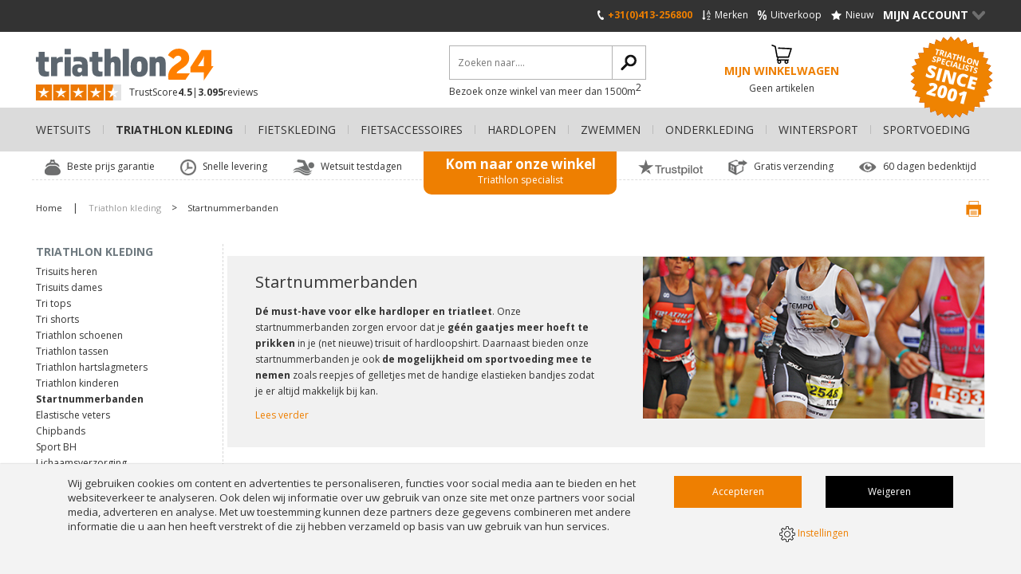

--- FILE ---
content_type: text/html; charset=UTF-8
request_url: https://www.triathlon24.nl/triathlon-kleding/startnummerbanden/
body_size: 18379
content:
<!DOCTYPE html>
<html lang="nl" class="desktop chrome ">
<!-- 

	Deze website is gebouwd door: 
	Applepie communicatie

	T: 0413-243422
	F: 0413-243466
	E: info@applepie.nl
	I: www.applepie.nl

-->

<head>
	<meta charset="utf-8" />
	<title>Startnummerband kopen?</title>
	<meta name="description" content="Startnummerband kopen? Geen gedoe meer met speldjes, houd je startnummer zichtbaar en neem gemakkelijk sportvoeding mee. Bekijk alle startnummerbanden" />
	<meta http-equiv="Content-Type" content="text/html; charset=utf-8" />
			<meta name="beslist-site-verification" content="d70866e3411a29b01556b9a50314cc03" />
				<meta name="facebook-domain-verification" content="g2j1ner5hbbhfba5xd7h3wl4795kni" />
					<link rel="canonical" href="https://www.triathlon24.nl/triathlon-kleding/startnummerbanden/" />
							<link rel="alternate" hreflang="nl-NL" href="https://www.triathlon24.nl/triathlon-kleding/startnummerbanden/" />
				
	<link rel="alternate" href="https://www.triathlon-accessories.com/triathlon-clothing/race_number_belts/" hreflang="en" /> 
	<link rel="alternate" href="https://www.tri-shop24.de/triathlon-kleidung/startnummernbander/" hreflang="de-DE" /> 
	<link rel="alternate" href="https://www.triathlon24.be/triathlon-kleding/startnummerbanden/" hreflang="nl-BE" /> 

	<link rel="shortcut icon" href="https://www.triathlon24.nl/favicon.ico" type="image/x-icon" />
	<link href="https://www.triathlon24.nl/css/css_0751c14ed1ba618bf9a387db741cbdf2.css"  rel="stylesheet" />
<link href="//fonts.googleapis.com/css?family=Open+Sans:300,400,600,700|Open+Sans+Condensed:300" rel="stylesheet" type="text/css">
	
	<script data-id="173">
		window.dataLayer = window.dataLayer || [];
		function gtag(){dataLayer.push(arguments);}
		gtag('consent', 'default', {
		 'functionality_storage' : 'granted',
		  'personalization_storage' : 'granted',
		  'analytics_storage': 'granted',
		  'security_storage' : 'denied',
		  'ad_storage': 'denied',
		  'ad_user_data': 'denied',
		  'ad_personalization': 'denied'
		});
	</script>
	<script type="text/javascript">
var siteurl = "https://www.triathlon24.nl/";
var curDate = "20260119";
var sCurrency = "&euro;";</script>
<script src="//ajax.googleapis.com/ajax/libs/jquery/1.10.1/jquery.min.js"></script>
		<link href="https://www.triathlon24.nl/css/style.triathlonaccessoires.css"  rel="stylesheet" type="text/css" />
			<link href="https://www.triathlon24.nl/css/productsubs.css"  rel="stylesheet" type="text/css" />
			<script>(function(w,d,s,l,i){w[l]=w[l]||[];w[l].push({'gtm.start':
		new Date().getTime(),event:'gtm.js'});var f=d.getElementsByTagName(s)[0],
		j=d.createElement(s),dl=l!='dataLayer'?'&l='+l:'';j.async=true;j.src=
		'https://www.googletagmanager.com/gtm.js?id='+i+dl;f.parentNode.insertBefore(j,f);
		})(window,document,'script','dataLayer','GTM-5VFVMMM');</script>
		</head>
<body>
		<noscript><iframe src="https://www.googletagmanager.com/ns.html?id=GTM-5VFVMMM"
			height="0" width="0" style="display:none;visibility:hidden"></iframe></noscript>
				<div id="ajaxOverlay" style="display:none"></div>
	<div id="backgroundOverlay" style="display:none"></div>
<div id="siteWrapper">
	<header  ></header>
		<div class="ctContent">
		<div class="wrapper">
		<aside class="col1">
		<div class="blockAside">
		<span>
			Triathlon kleding		</span>
		<ul>
						<li>
				<a  href="https://www.triathlon24.nl/triathlon-kleding/trisuits-heren/">
											Trisuits heren									</a>
			</li>
						<li>
				<a  href="https://www.triathlon24.nl/triathlon-kleding/trisuits-dames/">
											Trisuits dames									</a>
			</li>
						<li>
				<a  href="https://www.triathlon24.nl/triathlon-kleding/tri-tops/">
											Tri tops									</a>
			</li>
						<li>
				<a  href="https://www.triathlon24.nl/triathlon-kleding/tri-shorts/">
											Tri shorts									</a>
			</li>
						<li>
				<a  href="https://www.triathlon24.nl/triathlon-kleding/triathlon-schoenen/">
											Triathlon schoenen									</a>
			</li>
						<li>
				<a  href="https://www.triathlon24.nl/triathlon-kleding/triathlon-tassen/">
											Triathlon tassen									</a>
			</li>
						<li>
				<a  href="https://www.triathlon24.nl/triathlon-kleding/triathlon-hartslagmeters/">
											Triathlon hartslagmeters									</a>
			</li>
						<li>
				<a  href="https://www.triathlon24.nl/triathlon-kleding/triathlon-kinderen/">
											Triathlon kinderen									</a>
			</li>
						<li>
				<a class="selected" href="https://www.triathlon24.nl/triathlon-kleding/startnummerbanden/">
											Startnummerbanden									</a>
			</li>
						<li>
				<a  href="https://www.triathlon24.nl/triathlon-kleding/elastische-veters/">
											Elastische veters									</a>
			</li>
						<li>
				<a  href="https://www.triathlon24.nl/triathlon-kleding/chipbands/">
											Chipbands									</a>
			</li>
						<li>
				<a  href="https://www.triathlon24.nl/triathlon-kleding/sport-bh/">
											Sport BH									</a>
			</li>
						<li>
				<a  href="https://www.triathlon24.nl/triathlon-kleding/lichaamsverzorging/">
											Lichaamsverzorging									</a>
			</li>
						<li>
				<a  href="https://www.triathlon24.nl/triathlon-kleding/herstel-en-training/">
											Herstel en training									</a>
			</li>
							<li>
					<a href="https://www.triathlon24.nl/triathlon-kleding/">
						Alle triathlon kleding					</a>
				</li>
						</ul>
	</div>
	<div class="blockAside mobile prodBtns">
		<a href="#" onclick="return false" id="toggleFilters">Filteren</a>
	</div>
	<div class="hiddenMobile" id="displayFilters">
				<div class="blockAside">
			<span>Merken </span>	
			<div class="scroll" id="collapsemerken">				
											 <div class="block-element">
								 <label for="fil_1_0">
									<input type="checkbox" name="filter1[]" id="fil_1_0" value="bttlns" class="check" 
									 onclick="checkFilter(1,this);"									 />
									 <span>
										 <a href="https://www.triathlon24.nl/triathlon-kleding/startnummerbanden/bttlns/" onclick="return checkFilter(1,this); return false;" >BTTLNS
</a>									 </span>
								 </label>
							</div>
														 <div class="block-element">
								 <label for="fil_1_1">
									<input type="checkbox" name="filter1[]" id="fil_1_1" value="nathan" class="check" 
									 onclick="checkFilter(1,this);"									 />
									 <span>
										 <a href="https://www.triathlon24.nl/triathlon-kleding/startnummerbanden/nathan/" onclick="return checkFilter(1,this); return false;" >Nathan
</a>									 </span>
								 </label>
							</div>
														 <div class="block-element">
								 <label for="fil_1_2">
									<input type="checkbox" name="filter1[]" id="fil_1_2" value="orca" class="check" 
									 onclick="checkFilter(1,this);"									 />
									 <span>
										 <a href="https://www.triathlon24.nl/triathlon-kleding/startnummerbanden/orca/" onclick="return checkFilter(1,this); return false;" >Orca
</a>									 </span>
								 </label>
							</div>
														 <div class="block-element">
								 <label for="fil_1_3">
									<input type="checkbox" name="filter1[]" id="fil_1_3" value="zone3" class="check" 
									 onclick="checkFilter(1,this);"									 />
									 <span>
										 <a href="https://www.triathlon24.nl/triathlon-kleding/startnummerbanden/zone3/" onclick="return checkFilter(1,this); return false;" >Zone3
</a>									 </span>
								 </label>
							</div>
														 <div class="block-element">
								 <label for="fil_1_4">
									<input type="checkbox" name="filter1[]" id="fil_1_4" value="2xu" class="check" 
									 onclick="checkFilter(1,this);"									 />
									 <span>
										 <a href="https://www.triathlon24.nl/triathlon-kleding/startnummerbanden/2xu/" onclick="return checkFilter(1,this); return false;" >2XU
</a>									 </span>
								 </label>
							</div>
										</div>
		</div>
					<div class="blockAside hiddenMobile">
				<div class="trustpilot-widget" data-locale="nl-NL" data-template-id="539ad60defb9600b94d7df2c" data-businessunit-id="65d362098bf6e5ef5ab62ca4" data-style-height="500px" data-style-width="230px" data-theme="light" data-stars="4,5" data-review-languages="nl">
  <a href="https://nl.trustpilot.com/review/triathlon24.nl" target="_blank" rel="noopener">Trustpilot</a>
</div>
<script type="text/javascript" src="//widget.trustpilot.com/bootstrap/v5/tp.widget.bootstrap.min.js" async></script>			</div>
				</div>
</aside>
<div class="content">
	<div class="ctBrandDesc noMobile">
		<div class="cmsBlok12 brandBlok">	
			<div class="groupDesc brandDesc">
									<input type="hidden" id="subgroup" name="subgroup" value="startnummerbanden">
					<input type="hidden" id="group" name="group" value="triathlon-kleding">	
					<h1>Startnummerbanden</h1>	
					<p><strong>D&eacute; must-have voor elke hardloper en triatleet</strong>. Onze startnummerbanden zorgen ervoor dat je&nbsp;<strong>g&eacute;&eacute;n gaatjes meer hoeft te prikken</strong>&nbsp;in je (net nieuwe) trisuit of hardloopshirt. Daarnaast bieden onze startnummerbanden je ook&nbsp;<strong>de mogelijkheid om sportvoeding mee te nemen</strong>&nbsp;zoals reepjes of gelletjes met de handige elastieken bandjes zodat je er altijd makkelijk bij kan.</p>						<p>
							<a href="#readMore" class="readMore">Lees verder</a>
						</p>
									</div>
								<div> 
						<img src="https://www.triathlon24.nl/upload/huge/startnummerbanden.jpg" class="img-responsive" alt="Startnummerbanden"> 
					</div>	
							</div>
	</div>
	<div class="pageOptions">
				<div class="sort">
			<form method="post" action="https://www.triathlon24.nl/" id="sortFrm">
				<fieldset>
					<legend>Sorteren</legend>
					<label>
						<select class="select" onchange="startSearch('sort');" id="perpage" name="sortPrd">
							<option  value="alle">Alle producten</option>
							<option  selected="selected" value="20">20</option>
							<option  value="40">40</option>
							<option  value="80">80</option>
							<option  value="160">160</option>
						</select>
					</label>
					<label>
						<select class="select" onchange="startSearch('sort');" id="sortorder" name="sortOpt">
								<option value="standaard-volgorde" selected="selected">Standaard volgorde</option><option value="prijs-oplopend">Prijs oplopend</option><option value="prijs-aflopend">Prijs aflopend</option><option value="populariteit-oplopend">Populariteit oplopend</option><option value="populariteit-aflopend">Populariteit aflopend</option><option value="nieuwe-producten">Nieuwe producten</option>						</select>
					</label>
					<p class="display noMobile">
						<a class="compact selected" id="display_0" href="">&nbsp;</a>
						<a class="breed " id="display_1" href="">&nbsp;</a>
						<a class="lijst " id="display_2" href="">&nbsp;</a>
					</p>
				</fieldset>
			</form>
		</div>

		<input type="hidden" name="curpage" id="curpage" value="1"/>
			</div>
	<div id="filterLoad"></div>
	<div class="ctProds">
				<div class="col1 prod">
			<a href="https://www.triathlon24.nl/triathlon-kleding/startnummerbanden/zone3-startnummerband-met-neopreenvakje/">
								<img src="https://www.triathlon24.nl/upload/extra/race-belt-neoprene-1000x1000.jpg" alt="Zone3 Startnummerband met neopreenvakje "/>
									<span class="aanbieding">10% Korting</span>
								</a>
			<span class="h2">
				<a href="https://www.triathlon24.nl/triathlon-kleding/startnummerbanden/zone3-startnummerband-met-neopreenvakje/">
					Zone3 Startnummerband met neopreenvakje 				</a>
			</span>
			<span>(RA18RBNP101)</span>
			<p>Met de&nbsp;<strong>Zone3 Startnummerband met neopreenvakje</strong> kun je naast engergie gel nog van allerlei ander spullen meenen in het neopreenvakje voor op de band.
De band is heel makkelijk te verstellen zodat hij door iedereen gedragen kan worden.
De riem beschikt over een lichtgewicht en waterbestendig neopreen zakje en zijn voorzien van reflecterende details voor een betere zichtbaarheid
Daanaast zitten er aan de band engergie-gel vakjes en kan er een racenummer aan worden bevestigd als je aan wedstrijden mee gaat doen.</p>
								<div class="delivery">
						<i class="delivery-normal"></i>
						<span>Levering binnen 1-2 werkdag(en)</span>
					</div>
									<div class="prodPrice">
											<div>
							<p>&euro;27,95</p>
							<strong>&euro;24,95</strong>
						</div>
						<p>&nbsp;	
							<strong>
								Je bespaart &euro;3,-							</strong> 
							(incl. BTW)
						</p>
										</div>
									<label for="compare29289" class="noMobile">
						<input type="checkbox" name="compare[]" id="compare29289" value="29289" >
						<span>Vergelijk dit product</span>
					</label>
								<div class="prodBtns">
				<a href="https://www.triathlon24.nl/triathlon-kleding/startnummerbanden/zone3-startnummerband-met-neopreenvakje/"  class="bestellen">Bestellen </a>
							</div>
		</div>
				<div class="col1 prod">
			<a href="https://www.triathlon24.nl/triathlon-kleding/startnummerbanden/2xu-startnummerband-met-gel-houder-zwart/">
								<img src="https://www.triathlon24.nl/upload/extra/uq3800g-blk.jpg" alt="2XU Startnummerband met gel houder zwart "/>
							</a>
			<span class="h2">
				<a href="https://www.triathlon24.nl/triathlon-kleding/startnummerbanden/2xu-startnummerband-met-gel-houder-zwart/">
					2XU Startnummerband met gel houder zwart 				</a>
			</span>
			<span>(UQ3800G-BLK/BLK)</span>
			<p>Deze<strong> 2XU Race Belt </strong>is erg gemakkelijk om je startnummer te dragen.
Deze startnummerband heeft ruimte voor gelletjes.
Je hebt geen veligheidsspelden meer nodig en je kunt eenvoudig en snel je startnummer bevestigen en dragen.</p>
								<div class="delivery">
						<i class="delivery-delayed"></i>
						<span>Tijdelijk uitverkocht, vraag naar de levertijd</span>
					</div>
									<div class="prodPrice">
					<div>
						<span><strong>Prijs op aanvraag</strong></span>
						<p>&nbsp;</p>
					</div>
				</div>
									<label for="compare29822" class="noMobile">
						<input type="checkbox" name="compare[]" id="compare29822" value="29822" >
						<span>Vergelijk dit product</span>
					</label>
								<div class="prodBtns">
				<a href="https://www.triathlon24.nl/triathlon-kleding/startnummerbanden/2xu-startnummerband-met-gel-houder-zwart/"  class="bestellen">Bestellen </a>
							</div>
		</div>
				<div class="col1 prod">
			<a href="https://www.triathlon24.nl/triathlon-kleding/startnummerbanden/orca-startnummerband-met-ritszak/">
								<img src="https://www.triathlon24.nl/upload/extra/orca-triathlon-accessories-race-belt-with-pocket-black-jvagtt01-01.jpg" alt="Orca Startnummerband met ritszak "/>
							</a>
			<span class="h2">
				<a href="https://www.triathlon24.nl/triathlon-kleding/startnummerbanden/orca-startnummerband-met-ritszak/">
					Orca Startnummerband met ritszak 				</a>
			</span>
			<span>(JVAG0001)</span>
			<p>Deze <strong>Orca Startnummerband met ritszak</strong>&nbsp;is gemaakt van een ademende mesh stof die&nbsp;erg zacht is en zorgt&nbsp;voor een 'next-to-skin' comfort.
De band&nbsp;is op verschillende punten verstelbaar waardoor hij door die geschikt is voor ieder lichaamtype.
Met de verschillende bevestigingskoorden kunnen startnummers van elk formaat opgehangen worden, daarnaast zitten er ook een paar lussen op waarmee je heel makkelijk gelletjes mee kunt nemen.
Een&nbsp;zakje met rits zorgt voor voldoende ruimte om je waardevolle spullen in op te berge.&nbsp;
Dankzij reflecterende details vol je ook op tijdens de schemering of in donkere omstandigheden
<strong>Materialen:</strong> polyester/plastic/elastan</p>
								<div class="delivery">
						<i class="delivery-quick"></i>
						<span>Voor 17:00 uur besteld, morgen in huis</span>
					</div>
									<div class="prodPrice">
												<div>
								<strong>&euro;18,95</strong>
							</div>
							<p>&nbsp;(incl. BTW)</p>
											</div>
									<label for="compare30101" class="noMobile">
						<input type="checkbox" name="compare[]" id="compare30101" value="30101" >
						<span>Vergelijk dit product</span>
					</label>
								<div class="prodBtns">
				<a href="https://www.triathlon24.nl/triathlon-kleding/startnummerbanden/orca-startnummerband-met-ritszak/"  class="bestellen">Bestellen </a>
							</div>
		</div>
				<div class="col1 prod">
			<a href="https://www.triathlon24.nl/triathlon-kleding/startnummerbanden/nathan-mirage-pak-black/">
								<img src="https://www.triathlon24.nl/upload/extra/nathan-mirage-pak-black.jpg" alt="Nathan Mirage Pak Black "/>
									<span class="aanbieding">8% Korting</span>
								</a>
			<span class="h2">
				<a href="https://www.triathlon24.nl/triathlon-kleding/startnummerbanden/nathan-mirage-pak-black/">
					Nathan Mirage Pak Black 				</a>
			</span>
			<span>(00975532)</span>
			<p><strong>Nathan Mirage Pak Black </strong>
Compact en smalle running pak voor diegene de alleen de meest essenti&euml;le dingen wil meenemen maar ze niet wil voelen.</p>
								<div class="delivery">
						<i class="delivery-quick"></i>
						<span>Voor 17:00 uur besteld, morgen in huis</span>
					</div>
									<div class="prodPrice">
											<div>
							<p>&euro;24,95</p>
							<strong>&euro;22,95</strong>
						</div>
						<p>&nbsp;	
							<strong>
								Je bespaart &euro;2,-							</strong> 
							(incl. BTW)
						</p>
										</div>
									<label for="compare31338" class="noMobile">
						<input type="checkbox" name="compare[]" id="compare31338" value="31338" >
						<span>Vergelijk dit product</span>
					</label>
								<div class="prodBtns">
				<a href="https://www.triathlon24.nl/triathlon-kleding/startnummerbanden/nathan-mirage-pak-black/"  class="bestellen">Bestellen </a>
							</div>
		</div>
				<div class="col1 prod">
			<a href="https://www.triathlon24.nl/triathlon-kleding/startnummerbanden/bttlns-startnummerband-keeper-20/">
								<img src="https://www.triathlon24.nl/upload/extra/bttlns-startnummerband-keeper-2-02.jpg" alt="BTTLNS Startnummerband Keeper 2.0 "/>
							</a>
			<span class="h2">
				<a href="https://www.triathlon24.nl/triathlon-kleding/startnummerbanden/bttlns-startnummerband-keeper-20/">
					BTTLNS Startnummerband Keeper 2.0 				</a>
			</span>
			<span>(0318006-010)</span>
			<p>Compleet vernieuwd binnen het&nbsp;assortiment van BTTLNS, de&nbsp;<strong>BTTLNS Startnummerband Keeper 2.0.</strong>
Deze startnummerband heeft verschillende verbeteringen ondervonden om het draagcomfort te verbeteren en ook de duurzaamheid te verhogen.&nbsp;
Speciaal ontwikkeld High-Stretch materiaal zorgt voor&nbsp;verhoogde elasticiteit en de vlakke sluiting zorgt voor een zeer comfortabele&nbsp;aansluiting.&nbsp;<br /><br />Uitgevoerd met zes energiegel lusjes om voldoende voeding mee te kunnen nemen tijdens het laatste onderdeel van de triathlon.&nbsp;
&nbsp;</p>
								<div class="delivery">
						<i class="delivery-quick"></i>
						<span>Voor 17:00 uur besteld, morgen in huis</span>
					</div>
									<div class="prodPrice">
												<div>
								<strong>&euro;9,95</strong>
							</div>
							<p>&nbsp;(incl. BTW)</p>
											</div>
									<label for="compare36002" class="noMobile">
						<input type="checkbox" name="compare[]" id="compare36002" value="36002" >
						<span>Vergelijk dit product</span>
					</label>
								<div class="prodBtns">
				<a href="https://www.triathlon24.nl/triathlon-kleding/startnummerbanden/bttlns-startnummerband-keeper-20/"  class="bestellen">Bestellen </a>
							</div>
		</div>
				<div class="col1 prod">
			<a href="https://www.triathlon24.nl/triathlon-kleding/startnummerbanden/orca-startnummerband-met-energie-gel-vakjes-geel/">
								<img src="https://www.triathlon24.nl/upload/extra/startnummerband-geel-orca.jpg" alt="Orca Startnummerband met energie gel vakjes geel "/>
							</a>
			<span class="h2">
				<a href="https://www.triathlon24.nl/triathlon-kleding/startnummerbanden/orca-startnummerband-met-energie-gel-vakjes-geel/">
					Orca Startnummerband met energie gel vakjes geel 				</a>
			</span>
			<span>(JVAF.40)</span>
			<p>Deze <strong>Orca Startnummerband met energie gel vakjes geel</strong>&nbsp;is perfect om tijdens triathlon wedstrijden te gebruiken.
Deze band heeft stoppers om je startnummer makkelijk en stevig aan te bevestigen.
Tevens is deze startnummerband uitgevoerd met elastische 'loops' om energie gelletjes in de doen.
<strong>Materialen:</strong> polyester/plastic/elastan</p>
								<div class="delivery">
						<i class="delivery-quick"></i>
						<span>Voor 17:00 uur besteld, morgen in huis</span>
					</div>
									<div class="prodPrice">
												<div>
								<strong>&euro;14,95</strong>
							</div>
							<p>&nbsp;(incl. BTW)</p>
											</div>
									<label for="compare37034" class="noMobile">
						<input type="checkbox" name="compare[]" id="compare37034" value="37034" >
						<span>Vergelijk dit product</span>
					</label>
								<div class="prodBtns">
				<a href="https://www.triathlon24.nl/triathlon-kleding/startnummerbanden/orca-startnummerband-met-energie-gel-vakjes-geel/"  class="bestellen">Bestellen </a>
							</div>
		</div>
				<div class="col1 prod">
			<a href="https://www.triathlon24.nl/triathlon-kleding/startnummerbanden/zone3-startnummerband-met-lycravakje/">
								<img src="https://www.triathlon24.nl/upload/extra/race-belt-lycra-1000x1000.jpg" alt="Zone3 Startnummerband met lycravakje "/>
									<span class="aanbieding">10% Korting</span>
								</a>
			<span class="h2">
				<a href="https://www.triathlon24.nl/triathlon-kleding/startnummerbanden/zone3-startnummerband-met-lycravakje/">
					Zone3 Startnummerband met lycravakje 				</a>
			</span>
			<span>(RA18RBLP101)</span>
			<p>De&nbsp;<strong>Zone3 Startnummerband met lycravakje</strong> heeft een is een buisvormige vakje zonder gespen of elastische koorden.
De riem is gemakkelijk aan- en uit te trekken en is ontworpen om al uw benodigdheden op &eacute;&eacute;n gemakkelijke en comfortabele manier mee te nemen.
Dit is het perfecte accessoire voor hardloop- of fietstraining en is veel discreter en comfortabeler dan het dragen van armbanden of het gebruik van zakken en tassen die te groot of te klein zijn.</p>
								<div class="delivery">
						<i class="delivery-quick"></i>
						<span>Voor 17:00 uur besteld, morgen in huis</span>
					</div>
									<div class="prodPrice">
											<div>
							<p>&euro;19,95</p>
							<strong>&euro;17,95</strong>
						</div>
						<p>&nbsp;	
							<strong>
								Je bespaart &euro;2,-							</strong> 
							(incl. BTW)
						</p>
										</div>
									<label for="compare36993" class="noMobile">
						<input type="checkbox" name="compare[]" id="compare36993" value="36993" >
						<span>Vergelijk dit product</span>
					</label>
								<div class="prodBtns">
				<a href="https://www.triathlon24.nl/triathlon-kleding/startnummerbanden/zone3-startnummerband-met-lycravakje/"  class="bestellen">Bestellen </a>
							</div>
		</div>
				<div class="col1 prod">
			<a href="https://www.triathlon24.nl/triathlon-kleding/startnummerbanden/bttlns-triathlon-accessoires-voordeel-pakket-zwart/">
								<img src="https://www.triathlon24.nl/upload/extra/bttlns-set-accessoires-chipband-laces-racebelt-black-01_001.jpg" alt="BTTLNS Triathlon accessoires voordeel pakket zwart "/>
									<span class="aanbieding">17% Korting</span>
								</a>
			<span class="h2">
				<a href="https://www.triathlon24.nl/triathlon-kleding/startnummerbanden/bttlns-triathlon-accessoires-voordeel-pakket-zwart/">
					BTTLNS Triathlon accessoires voordeel pakket zwart 				</a>
			</span>
			<span>(0318004-010)</span>
			<p>Dit&nbsp;<strong>BTTLNS Triathlon accessoires voordeel pakket zwart</strong>&nbsp;zorgt ervoor dat jij alleen alle drie de noodzakelijke triathlon accessoires hebt om een triathlon te kunnen doen!
3 accessoires die jij als triathleet niet kunt missen wanneer je naar een triathlon wedstrijd gaat.
Dit voordeel pakket bestaat uit een BTTLNS startnummerband, BTTLNS chipband en BTTLNS&nbsp;elastische&nbsp;snelveters zwart.</p>
								<div class="delivery">
						<i class="delivery-quick"></i>
						<span>Voor 17:00 uur besteld, vandaag verstuurd</span>
					</div>
									<div class="prodPrice">
											<div>
							<p>&euro;27,85</p>
							<strong>&euro;22,95</strong>
						</div>
						<p>&nbsp;	
							<strong>
								Je bespaart &euro;4,90							</strong> 
							(incl. BTW)
						</p>
										</div>
									<label for="compare36008" class="noMobile">
						<input type="checkbox" name="compare[]" id="compare36008" value="36008" >
						<span>Vergelijk dit product</span>
					</label>
								<div class="prodBtns">
				<a href="https://www.triathlon24.nl/triathlon-kleding/startnummerbanden/bttlns-triathlon-accessoires-voordeel-pakket-zwart/"  class="bestellen">Bestellen </a>
							</div>
		</div>
				<div class="col1 prod">
			<a href="https://www.triathlon24.nl/triathlon-kleding/startnummerbanden/bttlns-startnummerband-keeper-20-oranje/">
								<img src="https://www.triathlon24.nl/upload/extra/bttlns-startnummerbanden-race-belt-oranje-0318001-035.jpg" alt="BTTLNS Startnummerband Keeper 2.0 oranje "/>
							</a>
			<span class="h2">
				<a href="https://www.triathlon24.nl/triathlon-kleding/startnummerbanden/bttlns-startnummerband-keeper-20-oranje/">
					BTTLNS Startnummerband Keeper 2.0 oranje 				</a>
			</span>
			<span>(0318006-034)</span>
			<p>Compleet vernieuwd binnen het&nbsp;assortiment van BTTLNS, de&nbsp;<strong>BTTLNS Startnummerband Keeper 2.0.</strong>
Deze startnummerband heeft verschillende verbeteringen ondervonden om het draagcomfort te verbeteren en ook de duurzaamheid te verhogen.&nbsp;
Speciaal ontwikkeld High-Stretch materiaal zorgt voor&nbsp;verhoogde elasticiteit en de vlakke sluiting zorgt voor een zeer comfortabele&nbsp;aansluiting.&nbsp;<br /><br />Uitgevoerd met zes energiegel lusjes om voldoende voeding mee te kunnen nemen tijdens het laatste onderdeel van de triathlon.&nbsp;
&nbsp;</p>
								<div class="delivery">
						<i class="delivery-quick"></i>
						<span>Voor 17:00 uur besteld, morgen in huis</span>
					</div>
									<div class="prodPrice">
												<div>
								<strong>&euro;9,95</strong>
							</div>
							<p>&nbsp;(incl. BTW)</p>
											</div>
									<label for="compare61058" class="noMobile">
						<input type="checkbox" name="compare[]" id="compare61058" value="61058" >
						<span>Vergelijk dit product</span>
					</label>
								<div class="prodBtns">
				<a href="https://www.triathlon24.nl/triathlon-kleding/startnummerbanden/bttlns-startnummerband-keeper-20-oranje/"  class="bestellen">Bestellen </a>
							</div>
		</div>
				<div class="col1 prod">
			<a href="https://www.triathlon24.nl/triathlon-kleding/startnummerbanden/zone3-startnummerband-voor-kinderen/">
								<img src="https://www.triathlon24.nl/upload/extra/race-belt-black-red-website.jpg" alt="Zone3 Startnummerband voor kinderen "/>
							</a>
			<span class="h2">
				<a href="https://www.triathlon24.nl/triathlon-kleding/startnummerbanden/zone3-startnummerband-voor-kinderen/">
					Zone3 Startnummerband voor kinderen 				</a>
			</span>
			<span>(RA18KRAB101)</span>
			<p>De&nbsp;<strong>Zone3 Startnummerband voor kinderen</strong>&nbsp;met ruimte voor drie energie gel verpakkingen.
De Startnummerband draag je heel de wedstrijd en zorgt ervoor dat je nummer goed op zijn plaats blijft.
De racebelt is eenvoudig te&nbsp;bevestigen, je hebt&nbsp;geen veligheidsspelden of schaar meer nodig.</p>
								<div class="delivery">
						<i class="delivery-quick"></i>
						<span>Voor 17:00 uur besteld, morgen in huis</span>
					</div>
									<div class="prodPrice">
												<div>
								<strong>&euro;6,49</strong>
							</div>
							<p>&nbsp;(incl. BTW)</p>
											</div>
									<label for="compare36729" class="noMobile">
						<input type="checkbox" name="compare[]" id="compare36729" value="36729" >
						<span>Vergelijk dit product</span>
					</label>
								<div class="prodBtns">
				<a href="https://www.triathlon24.nl/triathlon-kleding/startnummerbanden/zone3-startnummerband-voor-kinderen/"  class="bestellen">Bestellen </a>
							</div>
		</div>
				<div class="col1 prod">
			<a href="https://www.triathlon24.nl/triathlon-kleding/startnummerbanden/bttlns-startnummerband-keeper-20-roze/">
								<img src="https://www.triathlon24.nl/upload/extra/bttlns-startnummerbanden-race-belt-roze-0318001-072.jpg" alt="BTTLNS Startnummerband Keeper 2.0 roze "/>
									<span class="aanbieding">Uitverkoop</span>
								</a>
			<span class="h2">
				<a href="https://www.triathlon24.nl/triathlon-kleding/startnummerbanden/bttlns-startnummerband-keeper-20-roze/">
					BTTLNS Startnummerband Keeper 2.0 roze 				</a>
			</span>
			<span>(0318006-072)</span>
			<p>Compleet vernieuwd binnen het&nbsp;assortiment van BTTLNS, de&nbsp;<strong>BTTLNS Startnummerband Keeper 2.0.</strong>
Deze startnummerband heeft verschillende verbeteringen ondervonden om het draagcomfort te verbeteren en ook de duurzaamheid te verhogen.&nbsp;
Speciaal ontwikkeld High-Stretch materiaal zorgt voor&nbsp;verhoogde elasticiteit en de vlakke sluiting zorgt voor een zeer comfortabele&nbsp;aansluiting.&nbsp;<br /><br />Uitgevoerd met zes energiegel lusjes om voldoende voeding mee te kunnen nemen tijdens het laatste onderdeel van de triathlon.&nbsp;
&nbsp;</p>
								<div class="delivery">
						<i class="delivery-quick"></i>
						<span>Voor 17:00 uur besteld, morgen in huis</span>
					</div>
									<div class="prodPrice">
												<div>
								<strong>&euro;9,95</strong>
							</div>
							<p>&nbsp;(incl. BTW)</p>
											</div>
									<label for="compare61059" class="noMobile">
						<input type="checkbox" name="compare[]" id="compare61059" value="61059" >
						<span>Vergelijk dit product</span>
					</label>
								<div class="prodBtns">
				<a href="https://www.triathlon24.nl/triathlon-kleding/startnummerbanden/bttlns-startnummerband-keeper-20-roze/"  class="bestellen">Bestellen </a>
							</div>
		</div>
				<div class="col1 prod">
			<a href="https://www.triathlon24.nl/triathlon-kleding/startnummerbanden/bttlns-startnummerband-keeper-20-rood/">
								<img src="https://www.triathlon24.nl/upload/extra/bttlns-startnummerbanden-race-belt-rood-0318001-040.jpg" alt="BTTLNS Startnummerband Keeper 2.0 rood "/>
									<span class="aanbieding">Uitverkoop</span>
								</a>
			<span class="h2">
				<a href="https://www.triathlon24.nl/triathlon-kleding/startnummerbanden/bttlns-startnummerband-keeper-20-rood/">
					BTTLNS Startnummerband Keeper 2.0 rood 				</a>
			</span>
			<span>(0318006-003)</span>
			<p>Compleet vernieuwd binnen het&nbsp;assortiment van BTTLNS, de&nbsp;<strong>BTTLNS Startnummerband Keeper 2.0.</strong>
Deze startnummerband heeft verschillende verbeteringen ondervonden om het draagcomfort te verbeteren en ook de duurzaamheid te verhogen.&nbsp;
Speciaal ontwikkeld High-Stretch materiaal zorgt voor&nbsp;verhoogde elasticiteit en de vlakke sluiting zorgt voor een zeer comfortabele&nbsp;aansluiting.&nbsp;<br /><br />Uitgevoerd met zes energiegel lusjes om voldoende voeding mee te kunnen nemen tijdens het laatste onderdeel van de triathlon.&nbsp;
&nbsp;</p>
								<div class="delivery">
						<i class="delivery-quick"></i>
						<span>Voor 17:00 uur besteld, morgen in huis</span>
					</div>
									<div class="prodPrice">
												<div>
								<strong>&euro;9,95</strong>
							</div>
							<p>&nbsp;(incl. BTW)</p>
											</div>
									<label for="compare61060" class="noMobile">
						<input type="checkbox" name="compare[]" id="compare61060" value="61060" >
						<span>Vergelijk dit product</span>
					</label>
								<div class="prodBtns">
				<a href="https://www.triathlon24.nl/triathlon-kleding/startnummerbanden/bttlns-startnummerband-keeper-20-rood/"  class="bestellen">Bestellen </a>
							</div>
		</div>
				<div class="col1 prod">
			<a href="https://www.triathlon24.nl/triathlon-kleding/startnummerbanden/bttlns-triathlon-accessoires-voordeel-pakket-rood/">
								<img src="https://www.triathlon24.nl/upload/extra/bttlns-set-accessoires-chipband-laces-racebelt-red.jpg" alt="BTTLNS Triathlon accessoires voordeel pakket rood "/>
									<span class="aanbieding">17% Korting</span>
								</a>
			<span class="h2">
				<a href="https://www.triathlon24.nl/triathlon-kleding/startnummerbanden/bttlns-triathlon-accessoires-voordeel-pakket-rood/">
					BTTLNS Triathlon accessoires voordeel pakket rood 				</a>
			</span>
			<span>(0318004-003)</span>
			<p>Dit <strong>BTTLNS Triathlon accessoires voordeel pakket </strong>zorgt ervoor dat jij alleen alle drie de noodzakelijke triathlon accessoires hebt om een triathlon te kunnen doen!
3 accessoires die jij als triathleet niet kunt missen wanneer je naar een triathlon wedstrijd gaat.
Dit voordeel pakket bestaat uit een BTTLNS startnummerband, BTTLNS chipband en BTTLNS&nbsp;elastische&nbsp;snelveters zwart.</p>
								<div class="delivery">
						<i class="delivery-quick"></i>
						<span>Voor 17:00 uur besteld, vandaag verstuurd</span>
					</div>
									<div class="prodPrice">
											<div>
							<p>&euro;27,85</p>
							<strong>&euro;22,95</strong>
						</div>
						<p>&nbsp;	
							<strong>
								Je bespaart &euro;4,90							</strong> 
							(incl. BTW)
						</p>
										</div>
									<label for="compare84077" class="noMobile">
						<input type="checkbox" name="compare[]" id="compare84077" value="84077" >
						<span>Vergelijk dit product</span>
					</label>
								<div class="prodBtns">
				<a href="https://www.triathlon24.nl/triathlon-kleding/startnummerbanden/bttlns-triathlon-accessoires-voordeel-pakket-rood/"  class="bestellen">Bestellen </a>
							</div>
		</div>
				<div class="col1 prod">
			<a href="https://www.triathlon24.nl/triathlon-kleding/startnummerbanden/bttlns-startnummerband-keeper-20-groen/">
								<img src="https://www.triathlon24.nl/upload/extra/bttlns-startnummerbanden-race-belt-groen-0318001-040.jpg" alt="BTTLNS Startnummerband Keeper 2.0 groen "/>
							</a>
			<span class="h2">
				<a href="https://www.triathlon24.nl/triathlon-kleding/startnummerbanden/bttlns-startnummerband-keeper-20-groen/">
					BTTLNS Startnummerband Keeper 2.0 groen 				</a>
			</span>
			<span>(0318006-040)</span>
			<p>Compleet vernieuwd binnen het&nbsp;assortiment van BTTLNS, de&nbsp;<strong>BTTLNS Startnummerband Keeper 2.0.</strong>
Deze startnummerband heeft verschillende verbeteringen ondervonden om het draagcomfort te verbeteren en ook de duurzaamheid te verhogen.&nbsp;
Speciaal ontwikkeld High-Stretch materiaal zorgt voor&nbsp;verhoogde elasticiteit en de vlakke sluiting zorgt voor een zeer comfortabele&nbsp;aansluiting.&nbsp;<br /><br />Uitgevoerd met zes energiegel lusjes om voldoende voeding mee te kunnen nemen tijdens het laatste onderdeel van de triathlon.&nbsp;
&nbsp;</p>
								<div class="delivery">
						<i class="delivery-quick"></i>
						<span>Voor 17:00 uur besteld, morgen in huis</span>
					</div>
									<div class="prodPrice">
												<div>
								<strong>&euro;9,95</strong>
							</div>
							<p>&nbsp;(incl. BTW)</p>
											</div>
									<label for="compare61061" class="noMobile">
						<input type="checkbox" name="compare[]" id="compare61061" value="61061" >
						<span>Vergelijk dit product</span>
					</label>
								<div class="prodBtns">
				<a href="https://www.triathlon24.nl/triathlon-kleding/startnummerbanden/bttlns-startnummerband-keeper-20-groen/"  class="bestellen">Bestellen </a>
							</div>
		</div>
				<div class="col1 prod">
			<a href="https://www.triathlon24.nl/triathlon-kleding/startnummerbanden/zone3-racebelt-met-gel-loops-zwart-wit/">
								<img src="https://www.triathlon24.nl/upload/extra/zone-3-racebelt-gel-loops-zwart-wit-ra24rbgl101.jpg" alt="Zone3 racebelt met gel loops zwart/wit "/>
							</a>
			<span class="h2">
				<a href="https://www.triathlon24.nl/triathlon-kleding/startnummerbanden/zone3-racebelt-met-gel-loops-zwart-wit/">
					Zone3 racebelt met gel loops zwart/wit 				</a>
			</span>
			<span>(RA24RBGL101)</span>
			<p>Ontdek de <strong>Zone3 Racebelt Gel Loops</strong> Praktische en Comfortabele Startnummerband.
De Zone3 Racebelt Gel Loops is een onmisbare accessoire voor triatleten en hardlopers die tijd willen besparen tijdens transities.
Met een eenvoudig klik- en bevestigingssysteem houd je je wedstrijdnummer stevig op zijn plek zonder gedoe.
Daarnaast biedt de heupriem drie handige lussen voor het opbergen van voedingsgels, zodat je altijd snel toegang hebt tot extra energie tijdens de race.</p>
								<div class="delivery">
						<i class="delivery-quick"></i>
						<span>Voor 17:00 uur besteld, morgen in huis</span>
					</div>
									<div class="prodPrice">
												<div>
								<strong>&euro;9,95</strong>
							</div>
							<p>&nbsp;(incl. BTW)</p>
											</div>
									<label for="compare111529" class="noMobile">
						<input type="checkbox" name="compare[]" id="compare111529" value="111529" >
						<span>Vergelijk dit product</span>
					</label>
								<div class="prodBtns">
				<a href="https://www.triathlon24.nl/triathlon-kleding/startnummerbanden/zone3-racebelt-met-gel-loops-zwart-wit/"  class="bestellen">Bestellen </a>
							</div>
		</div>
				<div class="col1 prod">
			<a href="https://www.triathlon24.nl/triathlon-kleding/startnummerbanden/bttlns-nikiki-10-kinder-startnummerband-pegasus-black/">
								<img src="https://www.triathlon24.nl/upload/extra/bttlns-racebelt-nikiki-10-black.jpg" alt="BTTLNS Nikiki 1.0 kinder startnummerband Pegasus Black "/>
									<span class="aanbieding">6% Korting</span>
								</a>
			<span class="h2">
				<a href="https://www.triathlon24.nl/triathlon-kleding/startnummerbanden/bttlns-nikiki-10-kinder-startnummerband-pegasus-black/">
					BTTLNS Nikiki 1.0 kinder startnummerband Pegasus Black 				</a>
			</span>
			<span>(0325001-022)</span>
			<p>De&nbsp;<strong>BTTLNS Nikiki 1.0 kids startnummerband</strong>&nbsp;is speciaal ontwikkeld voor jonge triatleten die met comfort en stijl aan de start willen verschijnen.
Deze startnummerband combineert gebruiksgemak, duurzaamheid en een perfecte pasvorm.
Ideaal voor kinderen die willen presteren zonder afleiding.
Licht, flexibel en volledig verstelbaar: de Nikiki 1.0 is de perfecte finishing touch voor elke jonge sporter.</p>
								<div class="delivery">
						<i class="delivery-quick"></i>
						<span>Voor 17:00 uur besteld, morgen in huis</span>
					</div>
									<div class="prodPrice">
											<div>
							<p>&euro;6,95</p>
							<strong>&euro;6,49</strong>
						</div>
						<p>&nbsp;	
							<strong>
								Je bespaart &euro;0,46							</strong> 
							(incl. BTW)
						</p>
										</div>
									<label for="compare120472" class="noMobile">
						<input type="checkbox" name="compare[]" id="compare120472" value="120472" >
						<span>Vergelijk dit product</span>
					</label>
								<div class="prodBtns">
				<a href="https://www.triathlon24.nl/triathlon-kleding/startnummerbanden/bttlns-nikiki-10-kinder-startnummerband-pegasus-black/"  class="bestellen">Bestellen </a>
							</div>
		</div>
				<div class="col1 prod">
			<a href="https://www.triathlon24.nl/triathlon-kleding/startnummerbanden/bttlns-nikiki-10-kinder-startnummerband-lagoon-blue/">
								<img src="https://www.triathlon24.nl/upload/extra/bttlns-racebelt-nikiki-10-blue.jpg" alt="BTTLNS Nikiki 1.0 kinder startnummerband Lagoon Blue "/>
									<span class="aanbieding">6% Korting</span>
								</a>
			<span class="h2">
				<a href="https://www.triathlon24.nl/triathlon-kleding/startnummerbanden/bttlns-nikiki-10-kinder-startnummerband-lagoon-blue/">
					BTTLNS Nikiki 1.0 kinder startnummerband Lagoon Blue 				</a>
			</span>
			<span>(0325001-023)</span>
			<p>De&nbsp;<strong>BTTLNS Nikiki 1.0 kids startnummerband</strong>&nbsp;is speciaal ontwikkeld voor jonge triatleten die met comfort en stijl aan de start willen verschijnen.
Deze startnummerband combineert gebruiksgemak, duurzaamheid en een perfecte pasvorm.
Ideaal voor kinderen die willen presteren zonder afleiding.
Licht, flexibel en volledig verstelbaar: de Nikiki 1.0 is de perfecte finishing touch voor elke jonge sporter.</p>
								<div class="delivery">
						<i class="delivery-quick"></i>
						<span>Voor 17:00 uur besteld, morgen in huis</span>
					</div>
									<div class="prodPrice">
											<div>
							<p>&euro;6,95</p>
							<strong>&euro;6,49</strong>
						</div>
						<p>&nbsp;	
							<strong>
								Je bespaart &euro;0,46							</strong> 
							(incl. BTW)
						</p>
										</div>
									<label for="compare120481" class="noMobile">
						<input type="checkbox" name="compare[]" id="compare120481" value="120481" >
						<span>Vergelijk dit product</span>
					</label>
								<div class="prodBtns">
				<a href="https://www.triathlon24.nl/triathlon-kleding/startnummerbanden/bttlns-nikiki-10-kinder-startnummerband-lagoon-blue/"  class="bestellen">Bestellen </a>
							</div>
		</div>
				<div class="col1 prod">
			<a href="https://www.triathlon24.nl/triathlon-kleding/startnummerbanden/bttlns-nikiki-10-kinder-startnummerband-sugar-pink/">
								<img src="https://www.triathlon24.nl/upload/extra/bttlns-racebelt-nikiki-10-pink.jpg" alt="BTTLNS Nikiki 1.0 kinder startnummerband Sugar Pink "/>
									<span class="aanbieding">6% Korting</span>
								</a>
			<span class="h2">
				<a href="https://www.triathlon24.nl/triathlon-kleding/startnummerbanden/bttlns-nikiki-10-kinder-startnummerband-sugar-pink/">
					BTTLNS Nikiki 1.0 kinder startnummerband Sugar Pink 				</a>
			</span>
			<span>(0325001-024)</span>
			<p>De&nbsp;<strong>BTTLNS Nikiki 1.0 kids startnummerband</strong>&nbsp;is speciaal ontwikkeld voor jonge triatleten die met comfort en stijl aan de start willen verschijnen.
Deze startnummerband combineert gebruiksgemak, duurzaamheid en een perfecte pasvorm.
Ideaal voor kinderen die willen presteren zonder afleiding.
Licht, flexibel en volledig verstelbaar: de Nikiki 1.0 is de perfecte finishing touch voor elke jonge sporter.</p>
								<div class="delivery">
						<i class="delivery-quick"></i>
						<span>Voor 17:00 uur besteld, morgen in huis</span>
					</div>
									<div class="prodPrice">
											<div>
							<p>&euro;6,95</p>
							<strong>&euro;6,49</strong>
						</div>
						<p>&nbsp;	
							<strong>
								Je bespaart &euro;0,46							</strong> 
							(incl. BTW)
						</p>
										</div>
									<label for="compare120482" class="noMobile">
						<input type="checkbox" name="compare[]" id="compare120482" value="120482" >
						<span>Vergelijk dit product</span>
					</label>
								<div class="prodBtns">
				<a href="https://www.triathlon24.nl/triathlon-kleding/startnummerbanden/bttlns-nikiki-10-kinder-startnummerband-sugar-pink/"  class="bestellen">Bestellen </a>
							</div>
		</div>
			</div>
		
	<div class="ftBrandDesc noMobile" id="readMore">
		<div class="cmsBlok12 brandBlok">
			<div class="filterTxt">
				<h2><strong>Wat is een startnummerband?</strong></h2>
<p>Als je meedoet aan een triathlon, hardloop wedstrijd of een ander soort wedstrijd krijg je vrijwel altijd een wedstrijdnummer van de organisatie. Met dit nummer kunnen ze je identificeren als officieel deelnemer maar ook wordt je startnummer soms gekoppeld aan een tijdregistratiechip en zorgt het nummer voor meer veiligheid en effici&euml;ntie voor de organisatie en jezelf.</p>
<p>Omdat je tijdens je wedstrijd je startnummer altijd zichtbaar moet hebben zijn er speciale startnummerbanden ontwikkeld. Daar waar je vroeger (en misschien doe je het nu nog steeds?) met veiligheidsspeldjes gaatjes moest prikken in je (net nieuwe)&nbsp;<a href="https://www.triathlon24.nl/triathlon-kleding/">trisuit</a> of&nbsp;<a href="https://www.triathlon24.nl/hardlopen/hardloopshirts/">hardloopshirt</a> is dat met een goede startnummerband gelukkig niet meer nodig. De startnummerband klik je om je middel vast, vervolgens bevestig je jouw startnummer aan de koortjes en zet je deze vast met klipjes. Hierdoor zit je startnummer stevig vast en is die altijd goed zichtbaar voor de organisatie.</p>
<h2><strong>Wat zijn de voordelen van een startnummerband?</strong></h2>
<p>Het dragen van een goede startnummerband brengt verschillende voordelen met zich mee, zoals:</p>
<ul>
<li><strong>Extra comfort</strong>: Je hoeft je startnummer niet meer vast te spelden met veiligheidsspelden. Dus niet meer per ongeluk on je vingers prikken en geen gaatjes meer in je kleding.</li>
<li><strong>Meer gemak</strong>: Je klikt de startnummerband simpelweg vast om je middel. Soms is het nodig om je startnummerband van je buik naar je rug te wisselen, bijvoorbeeld bij een triathlon waar je van het fiets naar hardloop onderdeel gaat. Draai dan de startnummerband snel en gemakkelijk om. Zo zit je startnummer altijd aan de juiste kant.</li>
<li><strong>Extra functionaliteiten</strong>: Als je gaat voor een langere wedstrijd is het belangrijk dat je voldoende energie hebt. Ook tijdens een wedstrijd is het belangrijk dat je voldoende voedingsstoffen en vocht binnenkrijgt. Veel van onze startnummerbanden hebben extra lusjes waar je energiegels, repen en andere kleine spullen in kan meedragen.</li>
</ul>
<h2><strong>Hulp nodig bij het kiezen van je nieuwe startnummerband?</strong></h2>
<p>Wil je graag een startnummerband kopen? Maar ben je er nog niet helemaal uit welke startnummerband het beste bij jouw wensen en behoeften past? Dan helpen wij je graag verder bij al je vragen om tot de perfecte keuze te kunnen komen. Je kan onze specialisten bereiken via&nbsp;<a href="tel:+31413256800">+31(0)413-256800</a> of <a href="https://www.triathlon24.nl/klantenservice/contact/">stuur een e-mail</a>. Je kan ook een&nbsp;<a href="https://www.triathlon24.nl/triathlonwinkel-volkel/">bezoekje brengen aan onze winkel, in Volkel</a> Nederland.</p>			</div>
								<div class="brandReviews">
													<span class="rating">8.7</span>
							
							<div  class="ratingContent" id="slideRating">
																	<div class="rating">
										<span class="ratingValue">8/10</span>
										<strong>
											<a href="https://www.triathlon24.nl/triathlon-kleding/startnummerbanden/2xu-race-belt-ua1149g/">
												2XU Race Belt UA1149g											</a>
										</strong>
										<p>Beantwoordt aan de
verwachtingen</p>
										<div class="starRating">
											<div class="stars" style="width:80%"></div>
										</div>
									</div>
																		<div class="rating">
										<span class="ratingValue">10/10</span>
										<strong>
											<a href="https://www.triathlon24.nl/triathlon-kleding/startnummerbanden/2xu-race-belt-ua1149g/">
												2XU Race Belt UA1149g											</a>
										</strong>
										<p>Geen veiligheidsspelden meer
gelukkig. Het startnummer
blijft goed zitten.</p>
										<div class="starRating">
											<div class="stars" style="width:100%"></div>
										</div>
									</div>
																		<div class="rating">
										<span class="ratingValue">8/10</span>
										<strong>
											<a href="https://www.triathlon24.nl/triathlon-kleding/startnummerbanden/2xu-race-belt-ua1149g/">
												2XU Race Belt UA1149g											</a>
										</strong>
										<p>Een mooie, degelijke
wedstrijdband. Speldjes
gelukkig niet meer nodig, en
mooi passend ...</p>
										<div class="starRating">
											<div class="stars" style="width:80%"></div>
										</div>
									</div>
																</div>
														<a href="https://www.triathlon24.nl/triathlon-kleding/startnummerbanden/reviews/">Bekijk alle Beoordelingen</a>
												</div>
							</div>
	</div>
</div>
					</div>
		</div>
		<footer>
			<div class="ftLinks">
				<div class="wrapper">
					<div class="cmsBlok11">
<img alt="klantenservice_001.jpg" src="https://www.triathlon24.nl/upload/extra/klantenservice_001.jpg" class="img-responsive"/>
<p><strong><a title="Klantenservice" href="https://www.triathlon24.nl/klantenservice/">Klantenservice</a></strong></p>
<ul>
<li><a href="https://www.triathlon24.nl/klantenservice/retourneren-ruilen/">Retourneren &amp; ruilen</a></li>
<li><a href="https://www.triathlon24.nl/klantenservice/jouw-account/">Jouw account</a></li>
<li><a href="https://www.triathlon24.nl/klantenservice/niet-tevreden/">Niet tevreden?</a></li>
<li><a href="https://www.triathlon24.nl/klantenservice/garantie-reparatie/">Garantie&nbsp;&amp; reparatie</a></li>
<li><a href="https://www.triathlon24.nl/klantenservice/contact/">Contact</a></li>
<li><a title="Business to business" href="https://www.triathlon24.nl/klantenservice/business-to-business/">Business to business</a></li>
</ul>
</div>
<div class="cmsBlok11">
<img alt="twee-mannen-op-racefiets-fietsend-door-stadje-in-winter-lange-fietsbroek-en-winter-fietsjas.jpg" src="https://www.triathlon24.nl/upload/extra/twee-mannen-op-racefiets-fietsend-door-stadje-in-winter-lange-fietsbroek-en-winter-fietsjas.jpg" class="img-responsive"/>
<p><strong><a href="https://www.triathlon24.nl/klantenservice/betalen-geldzaken/">Bestellen en Betalen</a></strong></p>
<ul>
<li><a href="https://www.triathlon24.nl/klantenservice/bestellen/">Bestellen</a></li>
<li><a href="https://www.triathlon24.nl/klantenservice/betalen-geldzaken/">Betalen &amp; geldzaken</a></li>
<li><a href="https://www.triathlon24.nl/klantenservice/bezorgen-levertijden/">Bezorgen &amp; levertijden</a></li>
<li><a title="Verzendkosten" href="https://www.triathlon24.nl/bestellen-en-betalen/verzendkosten/">Verzendkosten</a></li>
<li><a href="https://www.triathlon24.nl/cadeaubon/">Cadeaubon</a></li>
</ul>
</div>
<div class="cmsBlok11">
<img alt="store-front-triathlon24.jpg" src="https://www.triathlon24.nl/upload/extra/store-front-triathlon24.jpg" class="img-responsive"/>
<p><strong><a href="https://www.triathlon24.nl/over-triathlon24/">Over Triathlon24.nl</a></strong></p>
<ul>
<li><a href="https://www.triathlon24.nl/triathlonwinkel-volkel/">Triathlonwinkel Volkel</a></li>
<li><a href="https://www.triathlon24.nl/klantenservice/contact/">Openingstijden</a></li>
<li><a href="https://www.triathlon24.nl/wetsuit-testdagen-/">Wetsuit testdagen</a></li>
<li><a href="https://www.triathlon24.nl/vacatures/">Werken bij Triathlon24.nl</a></li>
<li><a href="https://www.triathlon24.nl/reviews/">Reviews</a></li>
<li><a href="https://www.triathlon24.nl/uw-privacy/">Privacybeleid</a></li>
<li><a href="https://www.triathlon24.nl/algemene-voorwaarden/">Algemene voorwaarden</a></li>
<li><a href="https://www.triathlon24.nl/affiliate-marketing/">Affiliate marketing</a></li>
<li><a href="https://www.fitness24.nl/">Fitness24.nl</a></li>
</ul>
</div>
<div class="cmsBlok11">
<img alt="onze-collecties.jpg" src="https://www.triathlon24.nl/upload/extra/onze-collecties.jpg" class="img-responsive"/>
<p><strong><a href="https://www.triathlon24.nl/merken/">Onze collecties</a></strong></p>
<ul>
<li><a href="https://www.triathlon24.nl/wetsuits/">Wetsuits</a></li>
<li><a href="https://www.triathlon24.nl/triathlon-kleding/">Triathlon kleding</a></li>
<li><a href="https://www.triathlon24.nl/fietskleding/">Fietskleding</a></li>
<li><a href="https://www.triathlon24.nl/fietsaccessoires/">Fietsaccessoires</a></li>
<li><a href="https://www.triathlon24.nl/hardlopen/">Hardlopen</a></li>
<li><a href="https://www.triathlon24.nl/onderkleding/">Onderkleding</a></li>
<li><a href="https://www.triathlon24.nl/zwemmen/">Zwemmen</a></li>
<li><a href="https://www.triathlon24.nl/wintersport/">Wintersport</a></li>
<li><a href="https://www.triathlon24.nl/sportvoeding/">Sportvoeding</a></li>
</ul>
<p>&nbsp;</p>
</div>
									<div class="cmsBlok11">
																				<img src="https://www.triathlon24.nl/img/layout/triathlon-blog.webp" class="img-responsive" alt="Blog"/>
										<p><strong><a href="https://www.triathlon24.nl/blog/">Blog</a></strong></p>
										<p>
											<strong><a href="https://www.triathlon24.nl/blog/7-voordelen-van-een-triathlon-wetsuit/">7 voordelen van een triathlon wetsuit</a></strong>
											<br>In deze blog lees je welke
voordelen een triathlon
wetsuit je daadwerkelijk
brengen. Of je nu een beginner
bent die twijfelt of een
betere variant zoekt voor jouw
volgende PR.											<a href="https://www.triathlon24.nl/blog/7-voordelen-van-een-triathlon-wetsuit/">Lees verder &gt;</a>
										</p>
									</div>
									<div class="cmsBlok11">
<img alt="onze-winkel-4.jpg" src="https://www.triathlon24.nl/upload/extra/onze-winkel-4.jpg" class="img-responsive"/>
<p><strong><a href="https://www.triathlon24.nl/triathlonwinkel-volkel/">Onze winkel</a></strong></p>
<p>Brabantstraat 16<br />5408 PS<br />Volkel<br />Nederland</p>
</div>
				</div>
			</div>
							<div class="ftEZine">
					<div class="wrapper">
						<div>
							<strong>Het laatste nieuws ontvangen?</strong>

							<form name="optin_form" id="optin_form" method="post" action="" class="subscribefrm">
								<p>Met als bonus aanbiedingen en 									fiets,- hardloop,- zwem,- en triathlon tips									</p>
								<fieldset>
									<legend>Aanmelden voor onze nieuwsbrief</legend>
									<input type="hidden" name="newsletter" value="Y" />
																		<input type="text" name="email" class="txtInputLarge req" id="newsl_email" placeholder="E-mail *" />
									<input type="submit" value="Dat wil ik wel!" class="frmSubmit" name="optin_finish" />
									<input type="hidden" name="formname" value="Nieuwsbrief" />
									<div class="formMelding">* Verplicht(e) veld(en)</div>
								</fieldset>
							</form>
						</div>
					</div>
				</div>
						</footer>
		<div class="ftMain">
			<div class="wrapper">
										<a href="https://www.triathlon24.nl/" class="logoWebshop mobile">
							<img src="https://www.triathlon24.nl/img/layout/logo/logo_triathlon24.svg" style="height:40px" alt="triathlon24.nl by Sanden" />
						</a>
										<a href="https://www.triathlon24.nl/" target="_blank" class="footer-logo noMobile" onclick="return false;">						<img src="https://www.triathlon24.nl/img/layout/logo/logo_diap_triathlon24.svg" alt="triathlon24.nl by Sanden" />
						</a>
				<span class="payoff">Sports specialists since 2001</span>
				<ul>
					<li><a href="https://www.triathlon24.nl/algemene-voorwaarden/">Algemene Voorwaarden</a></li>
					<li><a href="https://www.triathlon24.nl/uw-privacy/">Uw Privacy</a></li>
					<li><a href="https://www.triathlon24.nl/disclaimer/">Disclaimer</a></li>
					<li><a href="https://www.triathlon24.nl/cookies/">Cookies</a></li>
											<li><a href="https://www.triathlon24.nl/sitemap/">Sitemap</a></li>
										</ul>
									<ul class="socialFollow">
						<li class="facebook"><a href="https://www.facebook.com/triathlon24nlbe" target="_blank">Volg ons op Facebook</a></li>
												<li class="linkedin"><a href="https://www.linkedin.com/company/sandenshop-com" target="_blank">Volg ons op LinkedIn</a></li>
												<li class="youtube"><a href="https://www.youtube.com/@Triathlon24" target="_blank">Volg ons op YouTube</a></li>
					</ul>
								</div>
		</div>
				<div class="header">
			<div class="hdSanden">
				<div class="wrapper">
					<a href="https://www.triathlon24.nl//" class="navBtn mobile" id="openMenu">&nbsp;</a>

										<a href="https://www.triathlon24.nl/" class="hdLogo mobile">
													<img src="https://www.triathlon24.nl/img/layout/logo/logo_diap_triathlon24.svg" alt="triathlon24.nl by Sanden" />
												</a>

					<nav class="linksTR">
						<ul>
															<li>
									<a href="tel:+31413256800" class="phone"><span></span>+31(0)413-256800</a>
								</li>
								
							<li>
								<a href="https://www.triathlon24.nl/merken/" class="brands"><span></span>Merken</a>
							</li>
							<li>
								<a href="https://www.triathlon24.nl/uitverkoop/" class="sale"><span></span>Uitverkoop</a>
							</li>
							<li>
								<a href="https://www.triathlon24.nl/nieuw/" class="newProducts"><span></span>Nieuw</a>
							</li>
							<li class="myAccount">
								<a href="#" onclick="return false;">Mijn Account<span></span></a>
								<div>
																			<form id="loginFrm" action="" method="post">
											<fieldset>
												<legend>Login account</legend>
												<input type="text" name="loginmail" class="txtInputLarge" id="loginmail" value="" placeholder="E-mail" />
												<input type="password" name="loginpass" class="txtInputLarge" id="loginpass" value="" placeholder="Wachtwoord" />
												<p class="frmMelding">Onjuiste gebruikersnaam / wachtwoord combinatie.</p>
												<a href="https://www.triathlon24.nl/account/wachtwoord-vergeten/">Wachtwoord vergeten?</a>
												<input id="loginTop" type="button" value="Inloggen" class="btnAccount" onclick="return false;" name="send">
											</fieldset>
										</form>
										<div class="cmsBlok1">
											<p>
												<a href="https://www.triathlon24.nl/account/aanmelden/" class="textBtn">
													Account aanmaken												</a>
											</p>
										</div>
																		</div>
							</li>
						</ul>
					</nav>
					<a href="https://www.triathlon24.nl/winkelmand/" class="basketTop mobile" id="basketMobile">
						<span class="icon"></span>
													<strong>Mijn winkelwagen</strong><span>Geen artikelen</span>
												</a>
				</div>
			</div>
							<div class="hdShops">
					<div>
						<div class="wrapper">
							<nav>
								<ul>
																			<li><a href="https://www.fitness24.nl" target="_blank" onclick="ga('send', 'event', 'button', 'click', 'shop-fitness24');">fitness24.nl</a></li>
																		</ul>
							</nav>
						</div>
					</div>
				</div>
							<div class="hdTop">
								<div class="wrapper">
												<a href="https://www.triathlon24.nl/" class="logoWebshop">
								<img src="https://www.triathlon24.nl/img/layout/logo/logo_triathlon24.svg" style="height:40px" alt="triathlon24.nl by Sanden" />
							</a>
							
	<div class="starRating noMobile">
		<div title="8.8/10" style="width:90%" class="stars"></div>
	</div>
	<span class="reviewProd noMobile">
		<a href="https://www.triathlon24.nl/reviews/" title="">
										<span class="trust-score">
					<span>TrustScore <strong>4.5</strong></span>
					<span><strong>3.095</strong> reviews</span>
				</span>
						</a>
	</span>
					<div class="searchNshop">
													<form id="searchFrm" action="https://www.triathlon24.nl/zoeken/" method="get" class="searchTop">
								<fieldset>
									<legend>Zoeken</legend>
									<input type="text" name="search" class="txtInputLarge" id="searchTop" placeholder="Zoeken naar...." />
									<input type="submit" value="" class="frmSubmit" />
								</fieldset>
								<p class="noMobile"><a href="https://www.triathlon24.nl/klantenservice/contact/">Bezoek onze winkel van meer dan 1500m<sup>2</sup></a></p>
							</form>
													<a href="https://www.triathlon24.nl/winkelmand/" class="basketTop" id="basketDesktop">
							<span class="icon"></span>
															<strong>Mijn winkelwagen</strong><span>Geen artikelen</span>
														</a>
													<div class="test1 topSince topSinceTriathlon">Sports Specialists Since 2001</div>
												</div>
				</div>
			</div>
			<nav class="hdNav noMobile">
				<div class="wrapper">
											<ul>
															<li>
									<a href="https://www.triathlon24.nl/wetsuits/"
									>
										Wetsuits										<span></span>
									</a>
																		<div class=" thirdCol">
																					<ul>
												<li><strong>Categorieën</strong></li>
																									<li>
														<a href="https://www.triathlon24.nl/wetsuits/wetsuits-heren/">
															<strong>Wetsuits heren</strong>
														</a>
													</li>
																										<li>
														<a href="https://www.triathlon24.nl/wetsuits/wetsuits-dames/">
															<strong>Wetsuits dames</strong>
														</a>
													</li>
																										<li>
														<a href="https://www.triathlon24.nl/wetsuits/triathlon-wetsuits-demo-en-gebruikt/">
															<strong>Wetsuits demo en gebruikt</strong>
														</a>
													</li>
																										<li>
														<a href="https://www.triathlon24.nl/wetsuits/shorties-en-kneeskins/">
															<strong>Shorties en kneeskins</strong>
														</a>
													</li>
																										<li>
														<a href="https://www.triathlon24.nl/wetsuits/swimrun/">
															<strong>Swimrun</strong>
														</a>
													</li>
																										<li>
														<a href="https://www.triathlon24.nl/wetsuits/neopreen-zwembroeken/">
															<strong>Neopreen zwembroeken</strong>
														</a>
													</li>
																										<li>
														<a href="https://www.triathlon24.nl/wetsuits/neopreen-shirts/">
															<strong>Neopreen shirts</strong>
														</a>
													</li>
																										<li>
														<a href="https://www.triathlon24.nl/wetsuits/zwemhandschoenen-neopreen/">
															<strong>Neopreen zwemhandschoenen</strong>
														</a>
													</li>
																										<li>
														<a href="https://www.triathlon24.nl/wetsuits/zwemsokken-neopreen/">
															<strong>Neopreen zwemsokken</strong>
														</a>
													</li>
																										<li>
														<a href="https://www.triathlon24.nl/wetsuits/badmutsen-neopreen/">
															<strong>Neopreen badmutsen</strong>
														</a>
													</li>
																										<li>
														<a href="https://www.triathlon24.nl/wetsuits/wetsuits-kinderen/">
															<strong>Wetsuits kinderen</strong>
														</a>
													</li>
																										<li>
														<a href="https://www.triathlon24.nl/wetsuits/wetsuit-accessoires/">
															<strong>Wetsuit accessoires</strong>
														</a>
													</li>
																								</ul>
																						<ul>
											<li><strong>Top 11 Merken</strong></li>
																							<li>
													<a href="https://www.triathlon24.nl/bttlns/wetsuits/">
														<strong>BTTLNS</strong>
													</a>
												</li>
																								<li>
													<a href="https://www.triathlon24.nl/zone3/wetsuits/">
														<strong>Zone3</strong>
													</a>
												</li>
																								<li>
													<a href="https://www.triathlon24.nl/2xu/wetsuits/">
														<strong>2XU</strong>
													</a>
												</li>
																								<li>
													<a href="https://www.triathlon24.nl/orca/wetsuits/">
														<strong>Orca</strong>
													</a>
												</li>
																								<li>
													<a href="https://www.triathlon24.nl/sailfish/wetsuits/">
														<strong>Sailfish</strong>
													</a>
												</li>
																								<li>
													<a href="https://www.triathlon24.nl/arena/wetsuits/">
														<strong>Arena</strong>
													</a>
												</li>
																								<li>
													<a href="https://www.triathlon24.nl/blueseventy/wetsuits/">
														<strong>Blueseventy</strong>
													</a>
												</li>
																								<li>
													<a href="https://www.triathlon24.nl/aquaman/wetsuits/">
														<strong>Aquaman</strong>
													</a>
												</li>
																								<li>
													<a href="https://www.triathlon24.nl/mugiro/wetsuits/">
														<strong>Mugiro</strong>
													</a>
												</li>
																								<li>
													<a href="https://www.triathlon24.nl/profile-design/wetsuits/">
														<strong>Profile Design</strong>
													</a>
												</li>
																								<li>
													<a href="https://www.triathlon24.nl/mcnett/wetsuits/">
														<strong>McNett</strong>
													</a>
												</li>
												</ul>											<ul class="top5">
												<li><strong>Top 5</strong></li>
																									<li>
														<a href="https://www.triathlon24.nl/wetsuits/wetsuits-heren/bttlns-inferno-10-wetsuit-lange-mouw-heren/">
															<strong><span>1.</span> BTTLNS Inferno 1.0 wetsuit lange mouw heren</strong>
														</a>
													</li>
																										<li>
														<a href="https://www.triathlon24.nl/wetsuits/wetsuits-heren/sailfish-one-fullsleeve-wetsuit-heren/">
															<strong><span>2.</span> Sailfish One fullsleeve wetsuit heren</strong>
														</a>
													</li>
																										<li>
														<a href="https://www.triathlon24.nl/wetsuits/wetsuits-heren/2xu-p2-propel-lange-mouw-wetsuit-heren/">
															<strong><span>3.</span> 2XU P:2 Propel lange mouw wetsuit heren</strong>
														</a>
													</li>
																								</ul>
																				</div>
								</li>
																<li>
									<a href="https://www.triathlon24.nl/triathlon-kleding/"
									class="selected">
										Triathlon kleding										<span></span>
									</a>
																		<div class=" thirdCol">
																					<ul>
												<li><strong>Categorieën</strong></li>
																									<li>
														<a href="https://www.triathlon24.nl/triathlon-kleding/trisuits-heren/">
															<strong>Trisuits heren</strong>
														</a>
													</li>
																										<li>
														<a href="https://www.triathlon24.nl/triathlon-kleding/trisuits-dames/">
															<strong>Trisuits dames</strong>
														</a>
													</li>
																										<li>
														<a href="https://www.triathlon24.nl/triathlon-kleding/tri-tops/">
															<strong>Tri tops</strong>
														</a>
													</li>
																										<li>
														<a href="https://www.triathlon24.nl/triathlon-kleding/tri-shorts/">
															<strong>Tri shorts</strong>
														</a>
													</li>
																										<li>
														<a href="https://www.triathlon24.nl/triathlon-kleding/triathlon-schoenen/">
															<strong>Triathlon schoenen</strong>
														</a>
													</li>
																										<li>
														<a href="https://www.triathlon24.nl/triathlon-kleding/triathlon-tassen/">
															<strong>Triathlon tassen</strong>
														</a>
													</li>
																										<li>
														<a href="https://www.triathlon24.nl/triathlon-kleding/triathlon-hartslagmeters/">
															<strong>Triathlon hartslagmeters</strong>
														</a>
													</li>
																										<li>
														<a href="https://www.triathlon24.nl/triathlon-kleding/triathlon-kinderen/">
															<strong>Triathlon kinderen</strong>
														</a>
													</li>
																										<li>
														<a href="https://www.triathlon24.nl/triathlon-kleding/startnummerbanden/">
															<strong>Startnummerbanden</strong>
														</a>
													</li>
																										<li>
														<a href="https://www.triathlon24.nl/triathlon-kleding/elastische-veters/">
															<strong>Elastische veters</strong>
														</a>
													</li>
																										<li>
														<a href="https://www.triathlon24.nl/triathlon-kleding/chipbands/">
															<strong>Chipbands</strong>
														</a>
													</li>
																										<li>
														<a href="https://www.triathlon24.nl/triathlon-kleding/sport-bh/">
															<strong>Sport BH</strong>
														</a>
													</li>
																										<li>
														<a href="https://www.triathlon24.nl/triathlon-kleding/lichaamsverzorging/">
															<strong>Lichaamsverzorging</strong>
														</a>
													</li>
																										<li>
														<a href="https://www.triathlon24.nl/triathlon-kleding/herstel-en-training/">
															<strong>Herstel en training</strong>
														</a>
													</li>
																								</ul>
																						<ul>
											<li><strong>Top 15 Merken</strong></li>
																							<li>
													<a href="https://www.triathlon24.nl/zone3/triathlon-kleding/">
														<strong>Zone3</strong>
													</a>
												</li>
																								<li>
													<a href="https://www.triathlon24.nl/2xu/triathlon-kleding/">
														<strong>2XU</strong>
													</a>
												</li>
																								<li>
													<a href="https://www.triathlon24.nl/bttlns/triathlon-kleding/">
														<strong>BTTLNS</strong>
													</a>
												</li>
																								<li>
													<a href="https://www.triathlon24.nl/orca/triathlon-kleding/">
														<strong>Orca</strong>
													</a>
												</li>
																								<li>
													<a href="https://www.triathlon24.nl/sailfish/triathlon-kleding/">
														<strong>Sailfish</strong>
													</a>
												</li>
																								<li>
													<a href="https://www.triathlon24.nl/blueseventy/triathlon-kleding/">
														<strong>Blueseventy</strong>
													</a>
												</li>
																								<li>
													<a href="https://www.triathlon24.nl/castelli/triathlon-kleding/">
														<strong>Castelli</strong>
													</a>
												</li>
																								<li>
													<a href="https://www.triathlon24.nl/aqua-sphere/triathlon-kleding/">
														<strong>Aqua Sphere</strong>
													</a>
												</li>
																								<li>
													<a href="https://www.triathlon24.nl/arena/triathlon-kleding/">
														<strong>Arena</strong>
													</a>
												</li>
																								<li>
													<a href="https://www.triathlon24.nl/compressport/triathlon-kleding/">
														<strong>Compressport</strong>
													</a>
												</li>
																								<li>
													<a href="https://www.triathlon24.nl/craft/triathlon-kleding/">
														<strong>Craft</strong>
													</a>
												</li>
																								<li>
													<a href="https://www.triathlon24.nl/ironman/triathlon-kleding/">
														<strong>Ironman</strong>
													</a>
												</li>
																								<li>
													<a href="https://www.triathlon24.nl/saltstick/triathlon-kleding/">
														<strong>Saltstick</strong>
													</a>
												</li>
																								<li>
													<a href="https://www.triathlon24.nl/chain/triathlon-kleding/">
														<strong>Chain</strong>
													</a>
												</li>
																								<li>
													<a href="https://www.triathlon24.nl/powerbreathe/triathlon-kleding/">
														<strong>Powerbreathe</strong>
													</a>
												</li>
												</ul>											<ul class="top5">
												<li><strong>Top 5</strong></li>
																									<li>
														<a href="https://www.triathlon24.nl/triathlon-kleding/trisuits-heren/bttlns-typhon-20-se-trisuit-korte-mouw-groen-heren/">
															<strong><span>1.</span> BTTLNS Typhon 2.0 SE trisuit korte mouw groen heren</strong>
														</a>
													</li>
																										<li>
														<a href="https://www.triathlon24.nl/triathlon-kleding/trisuits-heren/orca-athlex-aero-race-trisuit-korte-mouw-zwart-wit-heren/">
															<strong><span>2.</span> Orca Athlex Aero race trisuit korte mouw zwart/wit heren</strong>
														</a>
													</li>
																								</ul>
																				</div>
								</li>
																<li>
									<a href="https://www.triathlon24.nl/fietskleding/"
									>
										Fietskleding										<span></span>
									</a>
																		<div class=" thirdCol">
																					<ul>
												<li><strong>Categorieën</strong></li>
																									<li>
														<a href="https://www.triathlon24.nl/fietskleding/fietsbroeken/">
															<strong>Fietsbroeken kort</strong>
														</a>
													</li>
																										<li>
														<a href="https://www.triathlon24.nl/fietskleding/fietsshirts/">
															<strong>Fietsshirts</strong>
														</a>
													</li>
																										<li>
														<a href="https://www.triathlon24.nl/fietskleding/fietsbroeken-lang/">
															<strong>Fietsbroeken lang</strong>
														</a>
													</li>
																										<li>
														<a href="https://www.triathlon24.nl/fietskleding/fietsjassen/">
															<strong>Fietsjassen</strong>
														</a>
													</li>
																										<li>
														<a href="https://www.triathlon24.nl/fietskleding/overschoenen/">
															<strong>Overschoenen</strong>
														</a>
													</li>
																										<li>
														<a href="https://www.triathlon24.nl/fietskleding/fietshandschoenen/">
															<strong>Fietshandschoenen</strong>
														</a>
													</li>
																										<li>
														<a href="https://www.triathlon24.nl/fietskleding/fietshelmen/">
															<strong>Fietshelmen</strong>
														</a>
													</li>
																										<li>
														<a href="https://www.triathlon24.nl/fietskleding/armwarmers/">
															<strong>Armwarmers</strong>
														</a>
													</li>
																										<li>
														<a href="https://www.triathlon24.nl/fietskleding/beenwarmers/">
															<strong>Beenwarmers</strong>
														</a>
													</li>
																										<li>
														<a href="https://www.triathlon24.nl/fietskleding/fietssokken/">
															<strong>Fietssokken</strong>
														</a>
													</li>
																										<li>
														<a href="https://www.triathlon24.nl/fietskleding/speedsuits/">
															<strong>Speedsuits</strong>
														</a>
													</li>
																										<li>
														<a href="https://www.triathlon24.nl/fietskleding/fietsmutsen-en-koerspetten/">
															<strong>Fietsmutsen en koerspetten</strong>
														</a>
													</li>
																										<li>
														<a href="https://www.triathlon24.nl/fietskleding/fietsbrillen/">
															<strong>Fietsbrillen</strong>
														</a>
													</li>
																										<li>
														<a href="https://www.triathlon24.nl/fietskleding/fietsschoenen/">
															<strong>Raceschoenen</strong>
														</a>
													</li>
																										<li>
														<a href="https://www.triathlon24.nl/fietskleding/mtb-schoenen/">
															<strong>MTB schoenen</strong>
														</a>
													</li>
																										<li>
														<a href="https://www.triathlon24.nl/fietskleding/fietskleding-accessoires/">
															<strong>Fietskleding accessoires</strong>
														</a>
													</li>
																								</ul>
																						<ul>
											<li><strong>Top 13 Merken</strong></li>
																							<li>
													<a href="https://www.triathlon24.nl/castelli/fietskleding/">
														<strong>Castelli</strong>
													</a>
												</li>
																								<li>
													<a href="https://www.triathlon24.nl/assos/fietskleding/">
														<strong>Assos</strong>
													</a>
												</li>
																								<li>
													<a href="https://www.triathlon24.nl/craft/fietskleding/">
														<strong>Craft</strong>
													</a>
												</li>
																								<li>
													<a href="https://www.triathlon24.nl/fusion/fietskleding/">
														<strong>Fusion</strong>
													</a>
												</li>
																								<li>
													<a href="https://www.triathlon24.nl/sportful/fietskleding/">
														<strong>Sportful</strong>
													</a>
												</li>
																								<li>
													<a href="https://www.triathlon24.nl/casco/fietskleding/">
														<strong>Casco</strong>
													</a>
												</li>
																								<li>
													<a href="https://www.triathlon24.nl/sealskinz/fietskleding/">
														<strong>SealSkinz</strong>
													</a>
												</li>
																								<li>
													<a href="https://www.triathlon24.nl/sidi/fietskleding/">
														<strong>Sidi</strong>
													</a>
												</li>
																								<li>
													<a href="https://www.triathlon24.nl/fizik/fietskleding/">
														<strong>Fizik</strong>
													</a>
												</li>
																								<li>
													<a href="https://www.triathlon24.nl/incylence/fietskleding/">
														<strong>Incylence</strong>
													</a>
												</li>
																								<li>
													<a href="https://www.triathlon24.nl/sporcks/fietskleding/">
														<strong>Sporcks</strong>
													</a>
												</li>
																								<li>
													<a href="https://www.triathlon24.nl/compressport/fietskleding/">
														<strong>Compressport</strong>
													</a>
												</li>
																								<li>
													<a href="https://www.triathlon24.nl/bttlns/fietskleding/">
														<strong>BTTLNS</strong>
													</a>
												</li>
												</ul>											<ul class="top5">
												<li><strong>Top 5</strong></li>
																									<li>
														<a href="https://www.triathlon24.nl/fietskleding/fietshandschoenen/craft-siberian-20-split-finger-fietshandschoenen-zwart-unisex/">
															<strong><span>1.</span> Craft Siberian 2.0 Split finger fietshandschoenen zwart unisex</strong>
														</a>
													</li>
																										<li>
														<a href="https://www.triathlon24.nl/fietskleding/fietsbroeken-lang/castelli-sorpasso-ros-fietsbroek-zwart-heren/">
															<strong><span>2.</span> Castelli Sorpasso RoS fietsbroek zwart heren</strong>
														</a>
													</li>
																										<li>
														<a href="https://www.triathlon24.nl/fietskleding/fietsjassen/castelli-perfetto-ros-2-lange-mouw-fietsjack-zwart-heren/">
															<strong><span>3.</span> Castelli Perfetto RoS 2 lange mouw fietsjack zwart heren</strong>
														</a>
													</li>
																								</ul>
																				</div>
								</li>
																<li>
									<a href="https://www.triathlon24.nl/fietsaccessoires/"
									>
										Fietsaccessoires										<span></span>
									</a>
																		<div class=" thirdCol">
																					<ul>
												<li><strong>Categorieën</strong></li>
																									<li>
														<a href="https://www.triathlon24.nl/fietsaccessoires/fietskoffers-en-vervoer/">
															<strong>Fietskoffers en vervoer</strong>
														</a>
													</li>
																										<li>
														<a href="https://www.triathlon24.nl/fietsaccessoires/triathlon-sturen/">
															<strong>Triathlon sturen</strong>
														</a>
													</li>
																										<li>
														<a href="https://www.triathlon24.nl/fietsaccessoires/drinksystemen/">
															<strong>Drinksystemen</strong>
														</a>
													</li>
																										<li>
														<a href="https://www.triathlon24.nl/fietsaccessoires/bidon-bidonhouders/">
															<strong>Bidons en bidonhouders</strong>
														</a>
													</li>
																										<li>
														<a href="https://www.triathlon24.nl/fietsaccessoires/zadeltassen-en-frametassen/">
															<strong>Zadeltassen en frametassen</strong>
														</a>
													</li>
																										<li>
														<a href="https://www.triathlon24.nl/fietsaccessoires/fietszadels-en-zadelpennen/">
															<strong>Fietszadels en zadelpennen</strong>
														</a>
													</li>
																										<li>
														<a href="https://www.triathlon24.nl/fietsaccessoires/fietstrainers/">
															<strong>Fietstrainers</strong>
														</a>
													</li>
																										<li>
														<a href="https://www.triathlon24.nl/fietsaccessoires/fietscomputers/">
															<strong>Fietscomputers</strong>
														</a>
													</li>
																										<li>
														<a href="https://www.triathlon24.nl/fietsaccessoires/fietsonderhoud/">
															<strong>Fietsonderhoud</strong>
														</a>
													</li>
																										<li>
														<a href="https://www.triathlon24.nl/fietsaccessoires/fietspompen/">
															<strong>Fietspompen</strong>
														</a>
													</li>
																										<li>
														<a href="https://www.triathlon24.nl/fietsaccessoires/fietspedalen/">
															<strong>Fietspedalen</strong>
														</a>
													</li>
																										<li>
														<a href="https://www.triathlon24.nl/fietsaccessoires/vermogensmeter/">
															<strong>Vermogensmeter</strong>
														</a>
													</li>
																										<li>
														<a href="https://www.triathlon24.nl/fietsaccessoires/fietsverlichting/">
															<strong>Fietsverlichting</strong>
														</a>
													</li>
																								</ul>
																						<ul>
											<li><strong>Top 10 Merken</strong></li>
																							<li>
													<a href="https://www.triathlon24.nl/xlab/fietsaccessoires/">
														<strong>XLAB</strong>
													</a>
												</li>
																								<li>
													<a href="https://www.triathlon24.nl/profile-design/fietsaccessoires/">
														<strong>Profile Design</strong>
													</a>
												</li>
																								<li>
													<a href="https://www.triathlon24.nl/evoc/fietsaccessoires/">
														<strong>Evoc</strong>
													</a>
												</li>
																								<li>
													<a href="https://www.triathlon24.nl/bbb/fietsaccessoires/">
														<strong>BBB</strong>
													</a>
												</li>
																								<li>
													<a href="https://www.triathlon24.nl/wahoo/fietsaccessoires/">
														<strong>Wahoo</strong>
													</a>
												</li>
																								<li>
													<a href="https://www.triathlon24.nl/polar/fietsaccessoires/">
														<strong>Polar</strong>
													</a>
												</li>
																								<li>
													<a href="https://www.triathlon24.nl/shimano/fietsaccessoires/">
														<strong>Shimano</strong>
													</a>
												</li>
																								<li>
													<a href="https://www.triathlon24.nl/elite/fietsaccessoires/">
														<strong>Elite</strong>
													</a>
												</li>
																								<li>
													<a href="https://www.triathlon24.nl/k-edge/fietsaccessoires/">
														<strong>K-Edge</strong>
													</a>
												</li>
																								<li>
													<a href="https://www.triathlon24.nl/truekinetix/fietsaccessoires/">
														<strong>TrueKinetix</strong>
													</a>
												</li>
												</ul>											<ul class="top5">
												<li><strong>Top 5</strong></li>
																									<li>
														<a href="https://www.triathlon24.nl/fietsaccessoires/bidon-bidonhouders/profile-design-rm-l-zadel-bidonhouder/">
															<strong><span>1.</span> Profile Design RM-L zadel bidonhouder</strong>
														</a>
													</li>
																										<li>
														<a href="https://www.triathlon24.nl/fietsaccessoires/fietskoffers-en-vervoer/evoc-road-bike-bag-pro-fietskoffer-zwart/">
															<strong><span>2.</span> Evoc Road bike bag pro fietskoffer zwart</strong>
														</a>
													</li>
																										<li>
														<a href="https://www.triathlon24.nl/fietsaccessoires/bidon-bidonhouders/xlab-gorilla-xt-bidonhouder-mat-zwart/">
															<strong><span>3.</span> XLAB Gorilla XT bidonhouder mat zwart</strong>
														</a>
													</li>
																										<li>
														<a href="https://www.triathlon24.nl/fietsaccessoires/bidon-bidonhouders/xlab-delta-200-zadel-bidonhouder-zwart/">
															<strong><span>4.</span> XLAB Delta 200 zadel bidonhouder zwart</strong>
														</a>
													</li>
																								</ul>
																				</div>
								</li>
																<li>
									<a href="https://www.triathlon24.nl/hardlopen/"
									>
										Hardlopen										<span></span>
									</a>
																		<div class=" thirdCol">
																					<ul>
												<li><strong>Categorieën</strong></li>
																									<li>
														<a href="https://www.triathlon24.nl/hardlopen/hardloopschoenen/">
															<strong>Hardloopschoenen</strong>
														</a>
													</li>
																										<li>
														<a href="https://www.triathlon24.nl/hardlopen/hardloopjacks/">
															<strong>Hardloopjacks</strong>
														</a>
													</li>
																										<li>
														<a href="https://www.triathlon24.nl/hardlopen/hardloopbroeken/">
															<strong>Hardloopbroeken lang</strong>
														</a>
													</li>
																										<li>
														<a href="https://www.triathlon24.nl/hardlopen/hardloopshirts/">
															<strong>Hardloopshirts</strong>
														</a>
													</li>
																										<li>
														<a href="https://www.triathlon24.nl/hardlopen/korte-hardloopbroeken/">
															<strong>Hardloopbroeken kort</strong>
														</a>
													</li>
																										<li>
														<a href="https://www.triathlon24.nl/hardlopen/arm-en-beenstukken/">
															<strong>Arm en beenstukken</strong>
														</a>
													</li>
																										<li>
														<a href="https://www.triathlon24.nl/hardlopen/hardloopmutsen-en-hardlooppetten/">
															<strong>Hardloopmutsen en petten</strong>
														</a>
													</li>
																										<li>
														<a href="https://www.triathlon24.nl/hardlopen/hardloophandschoenen/">
															<strong>Hardloophandschoenen</strong>
														</a>
													</li>
																										<li>
														<a href="https://www.triathlon24.nl/hardlopen/hardloopsokken/">
															<strong>Hardloopsokken</strong>
														</a>
													</li>
																										<li>
														<a href="https://www.triathlon24.nl/hardlopen/verlichting-en-veiligheid/">
															<strong>Verlichting en veiligheid</strong>
														</a>
													</li>
																										<li>
														<a href="https://www.triathlon24.nl/hardlopen/drinkgordels/">
															<strong>Drinkgordels</strong>
														</a>
													</li>
																										<li>
														<a href="https://www.triathlon24.nl/hardlopen/rugzakken-en-drinksystemen/">
															<strong>Rugzakken en drinksystemen</strong>
														</a>
													</li>
																										<li>
														<a href="https://www.triathlon24.nl/hardlopen/hartslagmeters-en-sporthorloges/">
															<strong>Hartslagmeters en sporthorloges</strong>
														</a>
													</li>
																										<li>
														<a href="https://www.triathlon24.nl/hardlopen/sport-oordopjes/">
															<strong>Sport hoofdtelefoons</strong>
														</a>
													</li>
																										<li>
														<a href="https://www.triathlon24.nl/hardlopen/hardloopaccessoires/">
															<strong>Hardloopaccessoires</strong>
														</a>
													</li>
																								</ul>
																						<ul>
											<li><strong>Top 11 Merken</strong></li>
																							<li>
													<a href="https://www.triathlon24.nl/hoka-one-one/hardlopen/">
														<strong>Hoka One One</strong>
													</a>
												</li>
																								<li>
													<a href="https://www.triathlon24.nl/craft/hardlopen/">
														<strong>Craft</strong>
													</a>
												</li>
																								<li>
													<a href="https://www.triathlon24.nl/compressport/hardlopen/">
														<strong>Compressport</strong>
													</a>
												</li>
																								<li>
													<a href="https://www.triathlon24.nl/nathan/hardlopen/">
														<strong>Nathan</strong>
													</a>
												</li>
																								<li>
													<a href="https://www.triathlon24.nl/bttlns/hardlopen/">
														<strong>BTTLNS</strong>
													</a>
												</li>
																								<li>
													<a href="https://www.triathlon24.nl/2xu/hardlopen/">
														<strong>2XU</strong>
													</a>
												</li>
																								<li>
													<a href="https://www.triathlon24.nl/polar/hardlopen/">
														<strong>Polar</strong>
													</a>
												</li>
																								<li>
													<a href="https://www.triathlon24.nl/aftershokz-/hardlopen/">
														<strong>Aftershokz </strong>
													</a>
												</li>
																								<li>
													<a href="https://www.triathlon24.nl/gripgrab/hardlopen/">
														<strong>GripGrab</strong>
													</a>
												</li>
																								<li>
													<a href="https://www.triathlon24.nl/buff_1/hardlopen/">
														<strong>BUFF</strong>
													</a>
												</li>
																								<li>
													<a href="https://www.triathlon24.nl/ironman/hardlopen/">
														<strong>Ironman</strong>
													</a>
												</li>
												</ul>											<ul class="top5">
												<li><strong>Top 5</strong></li>
																									<li>
														<a href="https://www.triathlon24.nl/hardlopen/rugzakken-en-drinksystemen/nathan-quickstart-drinkrugzak-4l-blauw/">
															<strong><span>1.</span> Nathan QuickStart Drinkrugzak 4L blauw</strong>
														</a>
													</li>
																										<li>
														<a href="https://www.triathlon24.nl/hardlopen/hardloopschoenen/hoka-one-one-clifton-8-hardloopschoenen-roze-dames/">
															<strong><span>2.</span> Hoka One One Clifton 8 hardloopschoenen roze dames</strong>
														</a>
													</li>
																								</ul>
																				</div>
								</li>
																<li>
									<a href="https://www.triathlon24.nl/zwemmen/"
									>
										Zwemmen										<span></span>
									</a>
																		<div class="dropRight thirdCol">
																					<ul>
												<li><strong>Categorieën</strong></li>
																									<li>
														<a href="https://www.triathlon24.nl/zwemmen/zwembroeken-heren/">
															<strong>Zwemkleding heren</strong>
														</a>
													</li>
																										<li>
														<a href="https://www.triathlon24.nl/zwemmen/zwemkleding-dames/">
															<strong>Zwemkleding dames</strong>
														</a>
													</li>
																										<li>
														<a href="https://www.triathlon24.nl/zwemmen/zwembrillen/">
															<strong>Zwembrillen</strong>
														</a>
													</li>
																										<li>
														<a href="https://www.triathlon24.nl/zwemmen/swimskins/">
															<strong>Swimskins</strong>
														</a>
													</li>
																										<li>
														<a href="https://www.triathlon24.nl/zwemmen/powerskins/">
															<strong>Powerskins</strong>
														</a>
													</li>
																										<li>
														<a href="https://www.triathlon24.nl/zwemmen/zwemboeien/">
															<strong>Zwemboeien</strong>
														</a>
													</li>
																										<li>
														<a href="https://www.triathlon24.nl/zwemmen/zwemplanken-en-kickboards/">
															<strong>Zwemplanken en kickboards</strong>
														</a>
													</li>
																										<li>
														<a href="https://www.triathlon24.nl/zwemmen/pull-buoys/">
															<strong>Pull buoys</strong>
														</a>
													</li>
																										<li>
														<a href="https://www.triathlon24.nl/zwemmen/zwemflippers-en-zwemvinnen/">
															<strong>Zwemflippers en zwemvinnen</strong>
														</a>
													</li>
																										<li>
														<a href="https://www.triathlon24.nl/zwemmen/handpeddels/">
															<strong>Handpeddels</strong>
														</a>
													</li>
																										<li>
														<a href="https://www.triathlon24.nl/zwemmen/zwemtassen/">
															<strong>Zwemtassen</strong>
														</a>
													</li>
																										<li>
														<a href="https://www.triathlon24.nl/zwemmen/badmutsen/">
															<strong>Badmutsen</strong>
														</a>
													</li>
																										<li>
														<a href="https://www.triathlon24.nl/zwemmen/front-snorkels/">
															<strong>Front snorkels</strong>
														</a>
													</li>
																										<li>
														<a href="https://www.triathlon24.nl/zwemmen/kinder-zwemkleding/">
															<strong>Kinder zwemkleding</strong>
														</a>
													</li>
																										<li>
														<a href="https://www.triathlon24.nl/zwemmen/zwemaccessoires/">
															<strong>Zwemaccessoires</strong>
														</a>
													</li>
																								</ul>
																						<ul>
											<li><strong>Top 15 Merken</strong></li>
																							<li>
													<a href="https://www.triathlon24.nl/bttlns/zwemmen/">
														<strong>BTTLNS</strong>
													</a>
												</li>
																								<li>
													<a href="https://www.triathlon24.nl/funky-trunks/zwemmen/">
														<strong>Funky Trunks</strong>
													</a>
												</li>
																								<li>
													<a href="https://www.triathlon24.nl/orca/zwemmen/">
														<strong>Orca</strong>
													</a>
												</li>
																								<li>
													<a href="https://www.triathlon24.nl/funkita/zwemmen/">
														<strong>Funkita</strong>
													</a>
												</li>
																								<li>
													<a href="https://www.triathlon24.nl/aqua-sphere/zwemmen/">
														<strong>Aqua Sphere</strong>
													</a>
												</li>
																								<li>
													<a href="https://www.triathlon24.nl/zoggs/zwemmen/">
														<strong>Zoggs</strong>
													</a>
												</li>
																								<li>
													<a href="https://www.triathlon24.nl/arena/zwemmen/">
														<strong>Arena</strong>
													</a>
												</li>
																								<li>
													<a href="https://www.triathlon24.nl/blueseventy/zwemmen/">
														<strong>Blueseventy</strong>
													</a>
												</li>
																								<li>
													<a href="https://www.triathlon24.nl/castelli/zwemmen/">
														<strong>Castelli</strong>
													</a>
												</li>
																								<li>
													<a href="https://www.triathlon24.nl/easyswim/zwemmen/">
														<strong>EasySwim</strong>
													</a>
												</li>
																								<li>
													<a href="https://www.triathlon24.nl/aqua-lung-sport/zwemmen/">
														<strong>Aqua Lung Sport</strong>
													</a>
												</li>
																								<li>
													<a href="https://www.triathlon24.nl/sailfish/zwemmen/">
														<strong>Sailfish</strong>
													</a>
												</li>
																								<li>
													<a href="https://www.triathlon24.nl/finis/zwemmen/">
														<strong>Finis</strong>
													</a>
												</li>
																								<li>
													<a href="https://www.triathlon24.nl/2xu/zwemmen/">
														<strong>2XU</strong>
													</a>
												</li>
																								<li>
													<a href="https://www.triathlon24.nl/zone3/zwemmen/">
														<strong>Zone3</strong>
													</a>
												</li>
												</ul>											<ul class="top5">
												<li><strong>Top 5</strong></li>
																									<li>
														<a href="https://www.triathlon24.nl/zwemmen/zwembrillen/zoggs-predator-flex-20-zwembril-zilver-blauw/">
															<strong><span>1.</span> Zoggs Predator flex 2.0 zwembril zilver/blauw</strong>
														</a>
													</li>
																										<li>
														<a href="https://www.triathlon24.nl/zwemmen/zwembrillen/zone3-vapour-ph-zwembril-zwart-oranje/">
															<strong><span>2.</span> Zone3 Vapour PH zwembril zwart/oranje</strong>
														</a>
													</li>
																								</ul>
																				</div>
								</li>
																<li>
									<a href="https://www.triathlon24.nl/onderkleding/"
									>
										Onderkleding										<span></span>
									</a>
																		<div class="dropRight thirdCol">
																					<ul>
												<li><strong>Categorieën</strong></li>
																									<li>
														<a href="https://www.triathlon24.nl/onderkleding/lange-mouw-shirts/">
															<strong>Lange mouw shirts</strong>
														</a>
													</li>
																										<li>
														<a href="https://www.triathlon24.nl/onderkleding/korte-mouw-shirts/">
															<strong>Korte mouw shirts</strong>
														</a>
													</li>
																										<li>
														<a href="https://www.triathlon24.nl/onderkleding/mouwloos-shirts/">
															<strong>Mouwloos shirts</strong>
														</a>
													</li>
																										<li>
														<a href="https://www.triathlon24.nl/onderkleding/broeken/">
															<strong>Broeken</strong>
														</a>
													</li>
																										<li>
														<a href="https://www.triathlon24.nl/onderkleding/ondergoed/">
															<strong>Ondergoed</strong>
														</a>
													</li>
																										<li>
														<a href="https://www.triathlon24.nl/onderkleding/kinder-onderkleding/">
															<strong>Kinder onderkleding</strong>
														</a>
													</li>
																										<li>
														<a href="https://www.triathlon24.nl/onderkleding/sokken/">
															<strong>Sokken</strong>
														</a>
													</li>
																										<li>
														<a href="https://www.triathlon24.nl/onderkleding/headwear/">
															<strong>Headwear</strong>
														</a>
													</li>
																										<li>
														<a href="https://www.triathlon24.nl/onderkleding/koelkleding/">
															<strong>Koelkleding</strong>
														</a>
													</li>
																										<li>
														<a href="https://www.triathlon24.nl/onderkleding/vrijetijdskleding/">
															<strong>Vrijetijdskleding</strong>
														</a>
													</li>
																								</ul>
																						<ul>
											<li><strong>Top 7 Merken</strong></li>
																							<li>
													<a href="https://www.triathlon24.nl/craft/onderkleding/">
														<strong>Craft</strong>
													</a>
												</li>
																								<li>
													<a href="https://www.triathlon24.nl/castelli/onderkleding/">
														<strong>Castelli</strong>
													</a>
												</li>
																								<li>
													<a href="https://www.triathlon24.nl/assos/onderkleding/">
														<strong>Assos</strong>
													</a>
												</li>
																								<li>
													<a href="https://www.triathlon24.nl/techniche/onderkleding/">
														<strong>TechNiche</strong>
													</a>
												</li>
																								<li>
													<a href="https://www.triathlon24.nl/gripgrab/onderkleding/">
														<strong>GripGrab</strong>
													</a>
												</li>
																								<li>
													<a href="https://www.triathlon24.nl/buff_1/onderkleding/">
														<strong>BUFF</strong>
													</a>
												</li>
																								<li>
													<a href="https://www.triathlon24.nl/sealskinz/onderkleding/">
														<strong>SealSkinz</strong>
													</a>
												</li>
												</ul>											<ul class="top5">
												<li><strong>Top 5</strong></li>
																									<li>
														<a href="https://www.triathlon24.nl/onderkleding/lange-mouw-shirts/craft-core-warm-baselayer-shirt-lange-mouw-zwart-dames/">
															<strong><span>1.</span> Craft Core warm baselayer shirt lange mouw zwart dames</strong>
														</a>
													</li>
																										<li>
														<a href="https://www.triathlon24.nl/onderkleding/lange-mouw-shirts/craft-core-dry-baselayer-ondershirt-lange-mouw-2-pack-zwart-wit-heren/">
															<strong><span>2.</span> Craft Core Dry baselayer ondershirt lange mouw 2-pack zwart/wit heren</strong>
														</a>
													</li>
																										<li>
														<a href="https://www.triathlon24.nl/onderkleding/lange-mouw-shirts/craft-core-dry-thermo-onderkleding-set-zwart-heren/">
															<strong><span>3.</span> Craft Core Dry thermo onderkleding set zwart heren</strong>
														</a>
													</li>
																								</ul>
																				</div>
								</li>
																<li>
									<a href="https://www.triathlon24.nl/wintersport/"
									>
										Wintersport										<span></span>
									</a>
																		<div class="dropRight thirdCol">
																					<ul>
												<li><strong>Categorieën</strong></li>
																									<li>
														<a href="https://www.triathlon24.nl/wintersport/schaatskleding/">
															<strong>Schaatskleding</strong>
														</a>
													</li>
																										<li>
														<a href="https://www.triathlon24.nl/wintersport/langlaufkleding/">
															<strong>Langlaufkleding</strong>
														</a>
													</li>
																										<li>
														<a href="https://www.triathlon24.nl/wintersport/wintersport-jassen/">
															<strong>Wintersport jassen</strong>
														</a>
													</li>
																										<li>
														<a href="https://www.triathlon24.nl/wintersport/winter-onderkleding/">
															<strong>Winter onderkleding</strong>
														</a>
													</li>
																								</ul>
																						<ul>
											<li><strong>Top 1 Merken</strong></li>
																							<li>
													<a href="https://www.triathlon24.nl/craft/wintersport/">
														<strong>Craft</strong>
													</a>
												</li>
												</ul>											<ul class="top5">
												<li><strong>Top 5</strong></li>
																									<li>
														<a href="https://www.triathlon24.nl/wintersport/schaatskleding/craft-thermo-schaatsbroek-met-rits-navy-unisex_4/">
															<strong><span>1.</span> Craft Thermo Schaatsbroek met rits navy unisex</strong>
														</a>
													</li>
																										<li>
														<a href="https://www.triathlon24.nl/wintersport/schaatskleding/craft-thermo-marathon-schaatspak-zwart-unisex/">
															<strong><span>2.</span> Craft Thermo marathon schaatspak zwart unisex</strong>
														</a>
													</li>
																										<li>
														<a href="https://www.triathlon24.nl/wintersport/wintersport-jassen/craft-isolate-trainings-jas-zwart-heren/">
															<strong><span>3.</span> Craft Isolate trainings jas zwart heren</strong>
														</a>
													</li>
																								</ul>
																				</div>
								</li>
																<li>
									<a href="https://www.triathlon24.nl/sportvoeding/"
									>
										Sportvoeding										<span></span>
									</a>
																		<div class="dropRight thirdCol">
																					<ul>
												<li><strong>Categorieën</strong></li>
																									<li>
														<a href="https://www.triathlon24.nl/sportvoeding/energy-drank/">
															<strong>Energiedrank</strong>
														</a>
													</li>
																										<li>
														<a href="https://www.triathlon24.nl/sportvoeding/energie-repen/">
															<strong>Energierepen</strong>
														</a>
													</li>
																										<li>
														<a href="https://www.triathlon24.nl/sportvoeding/energie-gel/">
															<strong>Energiegel</strong>
														</a>
													</li>
																										<li>
														<a href="https://www.triathlon24.nl/sportvoeding/eiwitshakes/">
															<strong>Eiwitshakes</strong>
														</a>
													</li>
																										<li>
														<a href="https://www.triathlon24.nl/sportvoeding/spieropbouw-spierherstel/">
															<strong>Spieropbouw - spierherstel</strong>
														</a>
													</li>
																										<li>
														<a href="https://www.triathlon24.nl/sportvoeding/verzorging/">
															<strong>Verzorging</strong>
														</a>
													</li>
																										<li>
														<a href="https://www.triathlon24.nl/sportvoeding/vitaminen-mineralen/">
															<strong>Vitaminen - Mineralen</strong>
														</a>
													</li>
																								</ul>
																						<ul>
											<li><strong>Top 8 Merken</strong></li>
																							<li>
													<a href="https://www.triathlon24.nl/maurten/sportvoeding/">
														<strong>Maurten</strong>
													</a>
												</li>
																								<li>
													<a href="https://www.triathlon24.nl/born/sportvoeding/">
														<strong>Born</strong>
													</a>
												</li>
																								<li>
													<a href="https://www.triathlon24.nl/powerbar/sportvoeding/">
														<strong>PowerBar</strong>
													</a>
												</li>
																								<li>
													<a href="https://www.triathlon24.nl/qwin/sportvoeding/">
														<strong>QWIN</strong>
													</a>
												</li>
																								<li>
													<a href="https://www.triathlon24.nl/saltstick/sportvoeding/">
														<strong>Saltstick</strong>
													</a>
												</li>
																								<li>
													<a href="https://www.triathlon24.nl/sis/sportvoeding/">
														<strong>SiS</strong>
													</a>
												</li>
																								<li>
													<a href="https://www.triathlon24.nl/bttlns/sportvoeding/">
														<strong>BTTLNS</strong>
													</a>
												</li>
																								<li>
													<a href="https://www.triathlon24.nl/ozone-elite/sportvoeding/">
														<strong>Ozone Elite</strong>
													</a>
												</li>
												</ul>											<ul class="top5">
												<li><strong>Top 5</strong></li>
																									<li>
														<a href="https://www.triathlon24.nl/sportvoeding/energie-gel/powerbar-hydro-gel-cola-24-x-70g/">
															<strong><span>1.</span> Powerbar Hydro gel cola 24 x 70g</strong>
														</a>
													</li>
																										<li>
														<a href="https://www.triathlon24.nl/sportvoeding/energie-repen/powerbar-ride-energy-bar-chocolade-caramel-18-x-55-gram/">
															<strong><span>2.</span> Powerbar Ride energy bar chocolade caramel 18 x 55 gram</strong>
														</a>
													</li>
																										<li>
														<a href="https://www.triathlon24.nl/sportvoeding/energie-gel/maurten-gel100-sachet-40-gram/">
															<strong><span>3.</span> Maurten Gel100 sachet 40 gram</strong>
														</a>
													</li>
																								</ul>
																				</div>
								</li>
														</ul>
										</div>
			</nav>
						<div class="hdUSP noMobile">
				<div class="wrapper">
											<span class="mobile">Waarom Triathlon24?</span>
											<ul class="usp">
							<li class="laagste_prijs">
		<span></span>
		<a href="https://www.triathlon24.nl/beste-prijs-garantie/">Beste prijs garantie</a>
	</li>
	<li class="snelle_levering">
		<span></span>
		<a href="https://www.triathlon24.nl/voordelen/#snelle-levering">Snelle levering</a>
	</li>	<li class="wetsuit_testdagen">
		<span></span>
		<a href="https://www.triathlon24.nl/wetsuit-testdagen/">Wetsuit testdagen</a>
	</li>
		<li class="gratis_verzending">
		<strong>Kom naar onze winkel</strong>Triathlon specialist<a href="https://www.triathlon24.nl/winkels/triathlonwinkel-volkel/"></a>	</li>
		<li class="trustpilot">
		<a href="https://www.triathlon24.nl/reviews/trustpilot-reviews/">
			<img src="https://www.triathlon24.nl/img/layout/logo_trustpilot.svg" alt="Trustpilot">
		</a>
	</li>
	<li class="gratis_verzending_icon">
		<span></span>
		<a href="https://www.triathlon24.nl/voordelen/#gratis-levering">Gratis verzending</a>
	</li>
	<li class="tweeweken_bedenktijd">
		<span></span>
		<a href="https://www.triathlon24.nl/voordelen/#bedenktijd">60 dagen bedenktijd</a>
	</li>
						</ul>
				</div>
			</div>
            					<div class="hdBreadcrumb" itemprop="breadcrumb">
			<div class="wrapper">
				 <p>
					<a href="https://www.triathlon24.nl/">Home</a>
					<span>|</span>
														<a href="https://www.triathlon24.nl/triathlon-kleding/">Triathlon kleding</a>
																			<span>&gt;</span>
																			<strong>Startnummerbanden</strong>
													</p>
				<a href="https://www.triathlon24.nl/" onclick="print();return false" class="printPage noMobile">Print <span></span></a>
			</div>
		</div>
				</div>
	</div>		<nav class="panelMenu mobile" id="menu">
			<div class="hdSanden">
				<div class="wrapper">
					<nav class="shops noMobile">
						<ul>
							<li class="allShops"><a href="#" onclick="return false;">Bekijk alle <em>Webshops</em><span></span></a></li>
						</ul>
					</nav>
					<a href="https://www.triathlon24.nl/" class="navBtn mobile" id="closeMenu">&nbsp;</a>
				</div>
			</div>
							<div class="hdShops">
					<div>
						<div class="wrapper">
							<nav>
								<ul>
																			<li><a href="https://www.fitness24.nl" target="_blank">fitness24.nl</a></li>
																		</ul>
							</nav>
						</div>
					</div>
				</div>
										<div class="mobAccount">
										<form id="loginmobFrm" action="" method="POST">
							<fieldset>
								<legend>Login account</legend>
								<input type="text" name="loginmail" class="txtInputLarge" id="loginmobmail" placeholder="E-mail" />
								<input type="password" name="loginpass" class="txtInputLarge" id="loginmobpass" placeholder="Wachtwoord" />
								<p class="frmMelding">Onjuiste gebruikersnaam / wachtwoord combinatie.</p>
								<a href="https://www.triathlon24.nl/account/wachtwoord-vergeten/">Wachtwoord vergeten?</a>
								<input id="loginmobTop" type="submit" value="Inloggen" class="btnAccount" onclick="return false;" name="send">
							</fieldset>
						</form>
						<div class="cmsBlok1">
							<p>
								<a href="https://www.triathlon24.nl/account/aanmelden/" class="textBtn">
									Account aanmaken								</a>
							</p>
						</div>
									</div>
			<nav class="hdNav">
				<div class="wrapper">
					<ul>
						<li><a href="https://www.triathlon24.nl/">Categorieën<span></span></a></li>
						<li><a href="https://www.triathlon24.nl/merken/">Merken<span></span></a></li>
						<li><a href="https://www.triathlon24.nl/aanbiedingen/">Aanbiedingen<span></span></a></li>
						<li><a href="https://www.triathlon24.nl/uitverkoop/">Uitverkoop<span></span></a></li>
						<li><a href="https://www.triathlon24.nl/nieuw/">Nieuw<span></span></a></li>
						<li><a href="https://www.triathlon24.nl/bestellen-en-betalen/">Bestellen en Betalen<span></span></a></li>
						<li><a href="https://www.triathlon24.nl/klantenservice/">Klantenservice<span></span></a></li>
						<li><a href="https://www.triathlon24.nl/over-sanden-sports/wie-zijn-we/">Over Sanden<span></span></a></li>

													<li><a href="https://www.triathlon24.nl/blog/">Blog<span></span></a></li>
							<li>
								<a href="https://www.triathlon24.nl/fitnessapparatuur-vandaag-nog-bezorgd/">
									Vandaag nog fit<span></span>
								</a>
							</li>
							<li><a href="https://www.triathlon24.nl/trustpilot/">Reviews<span></span></a></li>
												</ul>
				</div>
			</nav>
		</nav>
				<div class="contactOverlay"></div>
		<div class="contactComponent">
			<div class="contactDisplay">
				<div class="contactHeader">
					<button class="closeContact"></button>
					<span>Advies nodig?</span>
				</div>
				<div class="contactContent">
					<p class="contactIntro">
						Neem contact op met onze specialisten en stel je vraag.					</p>
											<a href="https://www.triathlon24.nl/klantenservice/contact" class="contactOption">
							<div class="contactDisplayIcon">
								<svg fill="#ffffff" viewBox="0 0 32 32" xmlns="http://www.w3.org/2000/svg">
									<path d="M11.748 5.773S11.418 5 10.914 5c-.496 0-.754.229-.926.387S6.938 7.91 6.938 7.91s-.837.731-.773 2.106c.054 1.375.323 3.332 1.719 6.058 1.386 2.72 4.855 6.876 7.047 8.337 0 0 2.031 1.558 3.921 2.191.549.173 1.647.398 1.903.398.26 0 .719 0 1.246-.385.536-.389 3.543-2.807 3.543-2.807s.736-.665-.119-1.438c-.859-.773-3.467-2.492-4.025-2.944-.559-.459-1.355-.257-1.699.054-.343.313-.956.828-1.031.893-.112.086-.419.365-.763.226-.438-.173-2.234-1.148-3.899-3.426-1.655-2.276-1.837-3.02-2.084-3.824a.56.56 0 0 1 .225-.657c.248-.172 1.161-.933 1.161-.933s.591-.583.344-1.27-1.906-4.716-1.906-4.716z"/>
								</svg>
							</div>
							<p>De klantenservice is gesloten. Vind <strong>hier</strong> onze kantooruren.</p>
						</a>
																<a href="https://www.triathlon24.nl/klantenservice/contact/" class="contactOption">
											<div class="contactDisplayIcon">
							<svg fill="#ffffff" version="1.1" id="Capa_1" xmlns="http://www.w3.org/2000/svg" xmlns:xlink="http://www.w3.org/1999/xlink" 
								viewBox="0 0 75.294 75.294" xml:space="preserve">
								<path d="M66.097,12.089h-56.9C4.126,12.089,0,16.215,0,21.286v32.722c0,5.071,4.126,9.197,9.197,9.197h56.9
									c5.071,0,9.197-4.126,9.197-9.197V21.287C75.295,16.215,71.169,12.089,66.097,12.089z M61.603,18.089L37.647,33.523L13.691,18.089
									H61.603z M66.097,57.206h-56.9C7.434,57.206,6,55.771,6,54.009V21.457l29.796,19.16c0.04,0.025,0.083,0.042,0.124,0.065
									c0.043,0.024,0.087,0.047,0.131,0.069c0.231,0.119,0.469,0.215,0.712,0.278c0.025,0.007,0.05,0.01,0.075,0.016
									c0.267,0.063,0.537,0.102,0.807,0.102c0.001,0,0.002,0,0.002,0c0.002,0,0.003,0,0.004,0c0.27,0,0.54-0.038,0.807-0.102
									c0.025-0.006,0.05-0.009,0.075-0.016c0.243-0.063,0.48-0.159,0.712-0.278c0.044-0.022,0.088-0.045,0.131-0.069
									c0.041-0.023,0.084-0.04,0.124-0.065l29.796-19.16v32.551C69.295,55.771,67.86,57.206,66.097,57.206z"/>
							</svg>
						</div>
						<p>
							Mail naar: <strong>info@triathlon24.nl</strong> en ontvang binnen één werkdag reactie.						</p>
					</a>
				</div>
			</div>
			<button id="contactToggle"></button>
		</div>
<script src="https://www.triathlon24.nl/scripts/js_c7dad18520e08b880759cc2aa72cd01c.js"></script>
	<script type="text/javascript">
			</script>
	<div class="consentControl">
	<div class="container">
		<div class="row">
						<div class="col-12 col-md-8">
					<p>Wij gebruiken cookies om content en advertenties te personaliseren, functies voor social media aan te bieden en het websiteverkeer te analyseren. Ook delen wij informatie over uw gebruik van onze site met onze partners voor social media, adverteren en analyse. Met uw toestemming kunnen deze partners deze gegevens combineren met andere informatie die u aan hen heeft verstrekt of die zij hebben verzameld op basis van uw gebruik van hun services.</p>
				</div>
				<div class="col-12 col-md-4">
					<div class="row">
						<div class="col-6 mb-1 text-right">
							<a href="#" class="btn btn-block concon-direct" data-status="Y">Accepteren</a>
						</div>
						<div class="col-6">
							<a href="#" class="btn btn-block concon-direct" data-status="N">Weigeren</a>
						</div>
					</div>
					<div class="row">
						<div class="col-12 text-center settings">
							<a href="#" class="concon-settings"><i class="concon-radar"></i> Instellingen</a>
						</div>
					</div>
				</div>
						</div>
	</div>
</div><script>
dataLayer.push({"event":"view_item_list","consentAnalytics":true,"consentMarketing":false,"ecommerce":{"item_list_id":"cat_triathlon-kleding_startnummerbanden","item_list_name":"triathlon-kleding startnummerbanden","items":[{"item_id":"29289","item_name":"Zone3 Startnummerband met neopreenvakje","discount":3,"index":1,"item_category":"triathlon-kleding startnummerbanden","item_list_id":"cat_triathlon-kleding_startnummerbanden","item_list_name":"triathlon-kleding startnummerbanden","price":24.95},{"item_id":"29822","item_name":"2XU Startnummerband met gel houder zwart","discount":0,"index":2,"item_category":"triathlon-kleding startnummerbanden","item_list_id":"cat_triathlon-kleding_startnummerbanden","item_list_name":"triathlon-kleding startnummerbanden","price":17.95},{"item_id":"30101","item_name":"Orca Startnummerband met ritszak","discount":0,"index":3,"item_category":"triathlon-kleding startnummerbanden","item_list_id":"cat_triathlon-kleding_startnummerbanden","item_list_name":"triathlon-kleding startnummerbanden","price":18.95},{"item_id":"31338","item_name":"Nathan Mirage Pak Black","discount":2,"index":4,"item_category":"triathlon-kleding startnummerbanden","item_list_id":"cat_triathlon-kleding_startnummerbanden","item_list_name":"triathlon-kleding startnummerbanden","price":22.95},{"item_id":"36002","item_name":"BTTLNS Startnummerband Keeper 2.0","discount":0,"index":5,"item_category":"triathlon-kleding startnummerbanden","item_list_id":"cat_triathlon-kleding_startnummerbanden","item_list_name":"triathlon-kleding startnummerbanden","price":9.95},{"item_id":"37034","item_name":"Orca Startnummerband met energie gel vakjes geel","discount":0,"index":6,"item_category":"triathlon-kleding startnummerbanden","item_list_id":"cat_triathlon-kleding_startnummerbanden","item_list_name":"triathlon-kleding startnummerbanden","price":14.95},{"item_id":"36993","item_name":"Zone3 Startnummerband met lycravakje","discount":2,"index":7,"item_category":"triathlon-kleding startnummerbanden","item_list_id":"cat_triathlon-kleding_startnummerbanden","item_list_name":"triathlon-kleding startnummerbanden","price":17.95},{"item_id":"36008","item_name":"BTTLNS Triathlon accessoires voordeel pakket zwart","discount":4.900000000000002,"index":8,"item_category":"triathlon-kleding startnummerbanden","item_list_id":"cat_triathlon-kleding_startnummerbanden","item_list_name":"triathlon-kleding startnummerbanden","price":22.95},{"item_id":"61058","item_name":"BTTLNS Startnummerband Keeper 2.0 oranje","discount":0,"index":9,"item_category":"triathlon-kleding startnummerbanden","item_list_id":"cat_triathlon-kleding_startnummerbanden","item_list_name":"triathlon-kleding startnummerbanden","price":9.95},{"item_id":"36729","item_name":"Zone3 Startnummerband voor kinderen","discount":0,"index":10,"item_category":"triathlon-kleding startnummerbanden","item_list_id":"cat_triathlon-kleding_startnummerbanden","item_list_name":"triathlon-kleding startnummerbanden","price":6.49},{"item_id":"61059","item_name":"BTTLNS Startnummerband Keeper 2.0 roze","discount":0,"index":11,"item_category":"triathlon-kleding startnummerbanden","item_list_id":"cat_triathlon-kleding_startnummerbanden","item_list_name":"triathlon-kleding startnummerbanden","price":9.95},{"item_id":"61060","item_name":"BTTLNS Startnummerband Keeper 2.0 rood","discount":0,"index":12,"item_category":"triathlon-kleding startnummerbanden","item_list_id":"cat_triathlon-kleding_startnummerbanden","item_list_name":"triathlon-kleding startnummerbanden","price":9.95},{"item_id":"84077","item_name":"BTTLNS Triathlon accessoires voordeel pakket rood","discount":4.900000000000002,"index":13,"item_category":"triathlon-kleding startnummerbanden","item_list_id":"cat_triathlon-kleding_startnummerbanden","item_list_name":"triathlon-kleding startnummerbanden","price":22.95},{"item_id":"61061","item_name":"BTTLNS Startnummerband Keeper 2.0 groen","discount":0,"index":14,"item_category":"triathlon-kleding startnummerbanden","item_list_id":"cat_triathlon-kleding_startnummerbanden","item_list_name":"triathlon-kleding startnummerbanden","price":9.95},{"item_id":"111529","item_name":"Zone3 racebelt met gel loops zwart\/wit","discount":0,"index":15,"item_category":"triathlon-kleding startnummerbanden","item_list_id":"cat_triathlon-kleding_startnummerbanden","item_list_name":"triathlon-kleding startnummerbanden","price":9.95},{"item_id":"120472","item_name":"BTTLNS Nikiki 1.0 kinder startnummerband Pegasus Black","discount":0.45999999999999996,"index":16,"item_category":"triathlon-kleding startnummerbanden","item_list_id":"cat_triathlon-kleding_startnummerbanden","item_list_name":"triathlon-kleding startnummerbanden","price":6.49},{"item_id":"120481","item_name":"BTTLNS Nikiki 1.0 kinder startnummerband Lagoon Blue","discount":0.45999999999999996,"index":17,"item_category":"triathlon-kleding startnummerbanden","item_list_id":"cat_triathlon-kleding_startnummerbanden","item_list_name":"triathlon-kleding startnummerbanden","price":6.49},{"item_id":"120482","item_name":"BTTLNS Nikiki 1.0 kinder startnummerband Sugar Pink","discount":0.45999999999999996,"index":18,"item_category":"triathlon-kleding startnummerbanden","item_list_id":"cat_triathlon-kleding_startnummerbanden","item_list_name":"triathlon-kleding startnummerbanden","price":6.49}]}});
</script>
	</body>
</html>

--- FILE ---
content_type: text/css; charset=utf-8
request_url: https://www.triathlon24.nl/css/css_0751c14ed1ba618bf9a387db741cbdf2.css
body_size: 49562
content:
.notice-namechange{  text-align:center; font-weight:bold; line-height:24px; color:#fff; background-color:#ee7f01;font-size: 14px; padding: 8px 0}
@media(max-width:480px){
	.notice-namechange{ margin-top: 55px; }
}
#btwNotice {
	margin: 10px 0 !important;
}
.black-friday-actie-btn {
	position:absolute;
	width:110px;
	height:110px;
	top:0;
	right:0;
	word-spacing:0;
	overflow:hidden;
	z-index: 1;
	}
.black-friday-actie-btn img { width: 100%; }
.hdUSP .black-friday-actie-btn { display: none;}
.black-friday-actie-mobile{width:100%;padding:7.5px 15px;background:#000;color:#fff;text-align:center;text-decoration:none!important}
.black-friday-actie-mobile span{color:inherit;font-size:24px;font-weight:700;line-height:1;text-transform:uppercase}
.black-friday-actie-mobile span>span{color:#e30613}
.black-friday-actie-mobile:is(:active,:focus,:hover){color:#fff}
@media(max-width:480px){
	.black-friday-actie-btn { display: none; }
	.hdUSP .black-friday-actie-btn { display: block;}
}
header { min-height: 150px }
@media (min-width: 768px) {

		header {min-height:306px;}
		div.hdUSP > div > ul { width: 100%; display: flex; align-items: flex-start; justify-content: space-around; position: relative; }
		div.hdUSP > div > ul:before { content:''; display: inline-block; width: 100%; height: 1px; border-bottom: 1px dashed #ddd; position: absolute; bottom: 18px; left: 50%; transform: translateX(-50%); z-index: -1; }
		div.hdUSP > div > ul > li:not(.gratis_verzending) { padding: 10px 5px 5px !important; border-bottom: none; }
		div.hdUSP > div > ul > li.trustpilot{padding-block:7px 8px!important}
		div.hdUSP > div > ul > li.gratis_verzending { min-height: 54px; }
		.black-friday-actie-mobile{display:none;opacity:0;visibility:hidden}
}
.iframe-maps-kaart { height: 245px; }
@media(min-width:480.99px){
	.iframe-maps-kaart { height: 226px; }
}
@media(min-width:1227px){
	.iframe-maps-kaart { height: 306.66px; }
}
@media(min-width:1469px){
	.iframe-maps-kaart { height: 386.66px; }
}
/* Afbeelding 33% en 50% en 25% met link*/
.cmsBlok16, .cmsBlok17, .cmsBlok24 { width: 100%; }
.cmsBlok16 > a, .cmsBlok17 > a, .cmsBlok24 > a { width: 100%; }
@media(min-width:480px){
	.cmsBlok17 {width:50%!important;}
	.cmsBlok16 {width:33.33333333333333%!important;}
	.cmsBlok24 {width:25%!important;}
}

.lego {display:block;}
.legoless {display:none;}
.titanic {float:none;}
.colorOrange { color: #ee7f01; font: inherit; float: none !important; padding: 0 !important; margin: 0 !important; }
.colorOrange strong, .colorOrange em, .colorOrange span { color: inherit; }
* {
	color:#333;
	font:12px/20px 'Open Sans', Arial, Verdana, 'Open Sans Condensed', sans-serif;
	-webkit-font-smoothing:antialiased;
	-webkit-text-size-adjust:100%;
	-webkit-box-sizing:border-box;
	-moz-box-sizing:border-box;
	box-sizing:border-box;
	}
*:before,
*:after {
	-webkit-box-sizing:border-box;
	-moz-box-sizing:border-box;
	box-sizing:border-box;
	}
.hasPlaceholder {
   color: #A9A9A9;
}
.paymentTxt{padding:0 5px;}
html {
	width:100%;
	height:100%;
	margin:0;
	padding:0;
	}
	body {
		width:100%;
		height:100%;
		margin:0;
		padding:0;
		background:#fff;
		}
	/* Thema achtergrond(en) */
	body {
		/*background:url('../img/layout/bg/bg_kerst.jpg') no-repeat center top;
		background:url('../img/layout/bg/bg_nieuwjaar.jpg') no-repeat center top;
		overflow: -moz-scrollbars-vertical;*/
		}
	@media only screen and (max-width:1226px){
		/*body {background:url('../img/layout/bg/bg_kerst-4k.jpg') no-repeat center top;}
		body {background:url('../img/layout/bg/bg_nieuwjaar-4k.jpg') no-repeat center top;}*/
		}
	@media only screen and (min-width:1227px) and (max-width:1467px){
		/*body {background:url('../img/layout/bg/bg_kerst-5k.jpg') no-repeat center top;}
		body {background:url('../img/layout/bg/bg_nieuwjaar-5k.jpg') no-repeat center top;}*/
		}
	/* Als je de thema achtergrond uitzet dan ook even in style.css (R756) uitschakelen */

	body > iframe {display:none;}
	#siteWrapper {
		position:relative;
		min-height:100%;
		float:left;
		}
	/**/
	h1,
	h2,
	h3,
	h4,
	h5,
	h6 {
		width:100%;
		line-height:1.25em;
		margin:.25em 0;
		float:left;
		clear:left;
		}
	h1,
	div.vestigingen h2,
	div.blogHome > h4,
	span.head,
	strong.kop,
	div.form100 > div:first-child > p:first-child > strong:first-child {
		margin:0 0 .25em;
		padding:0 5px;
		color:#ee7f01;
		font-size:22px;/*24px*/
		font-weight:700;
		}
	div[class^="cms"] > h1 {padding:0;}
	.notification div.prodInfo h1 {font-size:15px;}
	span.head {float:left;}
	strong.kop,
	div.form100 > div:first-child > p:first-child > strong:first-child {
		padding:0;
		color:#333;
		}
	strong.kop {
		display:block;
		margin:0 0 10px;
		}
		h1 > span {
			color:#333;
			font-size:inherit;
			font-weight:inherit;
			}
	h2 {font-size:22px;}
	h3 {font-size:20px;}
	h4 {font-size:18px;}
	h5 {font-size:16px;}
	h6 {font-size:14px;}
	/**/
	p,
	ul,
	ol {
		margin:0;
		margin-bottom:10px;
		padding:0;
		}
		li {
			margin:0 0 0 15px;
			padding:0;
			}
	strong {
		color:inherit;
		font:inherit;
		font-weight:700;
		}
	strong span {
		font-weight: inherit;
		font-style: inherit;
	}
	strong em {
		font-style: inherit;
		font-weight: inherit;
	}
	em {
		color:inherit;
		font:inherit;
		font-style:italic;
		}
	em span {
		font-style: inherit;
	}
	em strong {
		font-style: inherit;
	}
	a {
		display:inline-block;
		color:#ee7f01;
		font:inherit;
		outline:none;
		cursor:pointer;
		transition:all .2s ease-out;
		-webkit-transition:all .2s ease-out;
		}
	a:link,
	a:visited {text-decoration:none;}
	a:hover,
	a:active {
		color:#333;
		text-decoration:underline;
		}
	span {
		transition:all .2s ease-out;
		-webkit-transition:all .2s ease-out;
		}
	/**/
	hr {
		margin:0;
		padding:0;
		border:none;
		border-top:1px dashed #d7d7d7;
		}
	/**/
	img,
	a img {
		display:block;
		border:0;
		outline:none;
		}
	figure {margin:0;}
	/**/
	iframe {border:0;}
	table {
		margin:0;
		padding:0;
		border:0;
		border-spacing:0;
		}
		td {
			line-height:16px;
			text-align:left;
			vertical-align:top;
			}
	form {
		width:100%;
		margin:10px 0;
		padding:0;
		float:left;
		}
		fieldset {
			width:100%;
			margin:0;
			padding:0;
			border:0;
			float:left;
			}
			legend {
				margin:0 0 5px;
				padding:0;
				}
		textarea {
			outline:none;
			overflow-y:auto;
			resize:none;
			}
		input {outline:none;}
			input[class^="file"] {background:url('../img/layout/misc/folder_small.jpg') no-repeat right center;}
		label {
			width:100%;
			float:left;
			}
		label.radio,
		label.checkbox {
			display:inline-block;
			width:auto!important;
			margin:0 10px 0 0!important;
			float:none;
			}
		label.full {
			position:relative;
			width:100%!important;
			}
			[type="radio"],
			label.radio span,
			[type="checkbox"],
			label.checkbox span {
				display:inline-block;
				vertical-align:middle;
				float:none!important;
				}
			span.payment {
				position:relative;
				padding-left:80px;
				}
			div.prodOption [type="radio"],
			div.prodOption label.radio span,
			div.prodOption [type="checkbox"],
			div.prodOption label.checkbox span {
				/*float:left!important;*/
				}
			div.prodOption [type="radio"],
			div.prodOption [type="checkbox"] {margin-top:0;}
		.response {
			position:absolute;
			width:480px;
			height:339px;
			margin:11px 0 0;
			background:#fff;
			}
		[type="text"],
		[type="tel"],
		[type="email"],
		[type="password"],
		[type="file"],
		select,
		textarea {
			width:70%;
			margin:1px 0;
			border:1px solid #d9d9d9;
			border-radius:0;
			float:left;
			}
		[type="text"],
		[type="tel"],
		[type="email"],
		[type="password"],
		[type="file"],
		textarea {-webkit-appearance:none;}
		label [type="text"],
		label [type="tel"],
		label [type="email"],
		label [type="password"],
		label textarea {float:right;}
		[type="radio"],
		[type="checkbox"] {margin:0 5px 0 0;}
		[type="submit"] {
			padding:0;
			border:none;
			outline:none;
			-webkit-border-radius:0;
			-moz-border-radius:0;
			border-radius:0;
			transition:all .2s ease-out;
			-webkit-transition:all .2s ease-out;
			-webkit-appearance:none;
			float:right;
			}
		[type="submit"]:hover {cursor:pointer;}
		[class*="wrong"] {border:1px solid red!important;}
			label.wrong {
				border:0!important;
				color:red!important;
				text-shadow:0 0 5px #fff;
				}
		p.formMelding {
			width:100%;
			margin:10px 0;
			text-align:right;
			float:left;
			}
	/* CMS */
	[class^="cms"] {
		width:100%;
		margin:10px 0;
		text-align:left;
		float:left;
		}
	.cmsBlok1 {
		clear:left;
		overflow-x:auto;
		padding-inline: 15px;
		}
	.cmsBlok4{width:50%;}
	@media (min-width: 480px) {
		.cmsBlok5 {width:33.33333333333333%;}
		.cmsBlok25 {width:25%;}
	}
		[class^="cms"] > h1,
		[class^="cms"] > h2,
		[class^="cms"] > h3,
		[class^="cms"] > h4,
		[class^="cms"] > h5,
		[class^="cms"] > h6 {
			float:none;
			clear:none;
			}
		.cmsBlok2 div,
		.cmsBlok3 div,
		.cmsBlok22 div,
		.cmsBlok23 div,
		div.blogImage {
			width:230px;
			margin-bottom:10px;
			}
		.cmsBlok2 div,
		.cmsBlok22 div,
		div.blogImage {
			margin-right:10px;
			float:left;
			}
		.cmsBlok3 div,
		.cmsBlok23 div {
			margin-left:10px;
			float:right;
			}
		/*[class^="cms"] p {margin-bottom:0;}*/
		[class^="cms"] img,
		div.blogImage img {
			width:100%;
			height:auto;
			float:left;
			}
		.flex-video {
			position:relative;
			height:0;
			margin-bottom:15px;
			padding-top:25px;
			padding-bottom:67.5%;
			overflow:hidden;
			}
		.flex-video.widescreen {padding-bottom:57.25%;}
			.flex-video iframe,
			.flex-video object,
			.flex-video embed {
				position:absolute;
				width:100%;
				height:100%;
				top:0;
				left:0;
				}
		.cmsBlok9 > div {
			width:100%;
			float:left;
			}
			.cmsBlok9 > div > a {
				position:relative;
				display:block;
				width:100%;
				margin:0;
				text-decoration:none;
				}
				.cmsBlok9 > div h4 {
					margin:0;
					font-size:inherit;
					font-weight:600;
					text-transform:uppercase;
					}
				.cmsBlok9 > div > a:hover h4 {color:#ee7f01;}
				.cmsBlok9 > div h4 + span {
					position:absolute;
					width:16px;
					height:12px;
					top:2px;
					right:5px;
					background-position:-164px -12px;
					}
				.collapse {display:none;}
				.panel, .panel-heading,.panel-body,.panel-collapse { float:left; width: 100%;}
		.cmsBlok9 > div:first-child {
			padding-bottom:5px;
			border-bottom:1px dashed #d7d7d7;
			}
		.cmsBlok9 .panel-heading > a.collapsed { display: inline-block; width: 100%; height: 100%; margin: 0; padding: 15px; background: #eaeaea; transition: background .2s ease; }
		.cmsBlok9 .panel-heading > a.collapsed:hover { background: #f5f5f5; }
		.cmsBlok9 .panel-heading > a.collapsed .panel-title > span { display: inline-flex; align-items: center; justify-content: center; width: 15px; height: 15px; color: #000; font-weight: 700; font-size: 18px; position: absolute; top: 50%; right: 15px; transform: translateY(-50%); }
		.cmsBlok9 .panel-heading > a.collapsed.activePanel .panel-title > span:before { display: inline-flex; align-items: center; justify-content: center; width: 100%; height: 100%; content: '-' !important; background: #eaeaea; position: absolute; top: 0; right: 0; bottom: 0; left: 0; }
		.cmsBlok9 .panel-heading > a.collapsed.activePanel:hover .panel-title > span:before { background: #f5f5f5; }
		.cmsBlok9 .panel-collapse .panel-body { padding: 15px; }
		.cmsBlok9 > div:first-child { border-bottom: none; margin: 0;  }
		.cmsBlok10 {
			width:240px;
			width:33.3333333%;
			float:left;
			}
			.cmsBlok10 > a {
				position:relative;
				width:240px;
				width:100%;
				height:241px;
				margin:0 0 10px;
				border-bottom:1px dashed #d7d7d7;
				float:left;
				}
				.cmsBlok10 > a > img {
					width:100%;
					height:auto;
					}
			.cmsBlok10 > h2 {
				height:50px;
				margin:0;
				padding:0 5px;
				color:#6f7a80;
				font-size:16px;
				font-weight:400;
				overflow:hidden;
				float:left;
				}
				.cmsBlok10 > h2 > a {color:inherit;}
				.cmsBlok10 > h2 > a:hover {
					color:#ee7f01;
					text-decoration:none;
					}
			.cmsBlok10 > p {
				width:100%;
				/*height:72px;*/
				margin:20px 0;
				padding:0 5px;
				overflow:hidden;
				float:left;
				}
			[class^="cms"] table {
				width:auto;
				max-width:1200px;
				}
				[class^="cms"] table th,
				[class^="cms"] table td {
					padding:15px 5px;
					border-bottom:1px dashed #d7d7d7;
					vertical-align:top;
					text-align:left;
					}
				[class^="cms"] table th {
					font-weight:600;
					text-transform:uppercase;
					}


/* Sprite */
	/* Header */
	a.sanden,
	span.sanden,
	nav.shops a span,
	nav.linksTR > ul > li > a > span,
	form[id^="searchFrm"] [type="submit"],
	a.basketTop > span.icon,
	a.basketTop > span.aantal,
	ul.topCurrency > li > a > span,
	ul.topLanguage > li > a > span,
	div.topSince,
	nav.hdNav > div > ul > li > a > span,
	div.hdUSP > div > ul > li > span,
	.logoThuiswinkel,
	nav.hdNavWinkelmand > div > ul > li > a.selected:after,
	nav.hdNavWinkelmand > div > ul > li > span.selected:after,
	/* Content */
	div.sort label:after,
	p.display > a,
	div.prod > a > span,
	div.prod > a > span > i,
	div.brandReviews a.slidesjs-previous,
	div.brandReviews a.slidesjs-next,
	.mainImg > span,
	.mainImg > a > span,
	.mainImg > span > i,
	a.video > span,
	div.tmbImg a.prev,
	div.tmbImg a.next,
	a.printPage > span,
	div.extraImg span,
	div.infoLayer > span,
	div.callToAction > span,
	div.callToAction > p > a:first-child > span,
	div.uspProduct > ul li span,
	a[href$=".pdf"] > span,
	div.combination > div > span,
	div[class*="artikel"] > a.delete,
	div.ctOptions span.delProp,
	div.artikelAantal label:after,
	div.mandOptions > div > p > span,
	div.mandOptions label:after,
	div.mandOptions form + span > span,
	div.payment > span,
	div.form label.select:after,
	div.serviceForm label.select:after,
	input[type="button"].btnData,
	a.btnData,
	div.frmOk > p > span,
	div.frmWrong > p > span,
	div.optionalInfo > a,
	span.optionalInfo > a,
	div.cmsBlok9 > div h4 + span,
	form#checkoutFrm [type="radio"] + span > span,
	label i.sp,
	div.reviewHome a.slidesjs-previous,
	div.reviewHome a.slidesjs-next,
	.knoppen ul li a span + span,
	div.prod > a.delete span,
	span.openClose,
	#prodCompare div > a span,
	div.toeBook > p span,
	div.prodExtraOptions div.prodOption > a:first-child > span,
	[class^="icon-"],
	table.shareProducts td a span,
	/* Footer */
	ul.socialFollow li a,
	div.ftMain ul li a.tww span,
	div.proscons ul li span,
	/*div.linkSpecs:before,*/
	div.linkSpecs > a:before {
		display:block;
		background-image:url('../img/layout/sprite.png');
		background-repeat:no-repeat;
		text-indent:100%;
		overflow:hidden;
		white-space:nowrap;
		}
	a[href$=".pdf"] > span {
		display:inline-block;
		width:20px;
		height:20px;
		margin:0 5px 0 0;
		background-position:-406px -36px;
		vertical-align:top;
		}
/* Popup */
div#backgroundOverlay {
	position:fixed;
	display:block;
	width:100%;
	min-width:100%;
	height:100%;
	min-height:100%;
	top:0;
	left:0;
	background:#dbdbdb;
	-ms-filter:"progid:DXImageTransform.Microsoft.Alpha(Opacity=50)";
	filter:alpha(opacity=50);
	opacity:.5;
	z-index:20;
	}
	div#ajaxContainer {
		position:absolute;
		display:block;
		left:50%;
		-webkit-box-shadow:0 0 10px 0 rgba(50,50,50,.50);
		-moz-box-shadow:0 0 10px 0 rgba(50,50,50,.50);
		box-shadow:0 0 10px 0 rgba(50,50,50,.50);
		z-index:21;
		}
	/* Popup winkelmandje */
	div.ajaxBasket {
		display:block;
		width:970px;
		min-height:100px;
		padding:10px 5px;
		top:150px;
		background:#fff;
		-webkit-transform:translateX(-50%);
		transform:translateX(-50%);
		}
	div.ajaxBasket.notification {width:770px;}
		div.toegevoegd {
			width:100%;
			float:left;
			}
			div.toegevoegd p,
			.notification div.toegevoegd p {
				padding:5px;
				color:#ee7f01;
				font-size:20px;
				line-height:1.25em;
				}
			.notification div.toegevoegd p {
				font-size:12px;
				font-weight:700;
				}
		div.toebehoren,
		div.combAdd {
			width:100%;
			margin:15px 0;
			padding:15px 0 0;
			border-top:1px dashed #d7d7d7;
			float:left;
			}
		div.combAdd {
			margin:0;
			padding-top:0;
			border-top:none;
			}
			div.toeBook {
				position:relative;
				width:950px;
				margin:0 5px;
				padding:10px;
				background:#dbdbdb;
				float:left;
				}
				div.toeBook > div {
					position:absolute;
					font-size:65px;
					line-height:65px;
					}
					div.toeBook > div span {
						font-size:inherit;
						line-height:inherit;
						}
				div.toeBook > p {
					position:relative;
					width:100%;
					margin:0;
					padding:26px 26px 26px 139px;
					font-weight:600;
					line-height:14px;
					text-transform:uppercase;
					}
					div.toeBook > p span {
						position:absolute;
						width:16px;
						height:12px;
						margin:-6px 0 0;
						top:50%;
						right:0;
						background-position:-164px -12px;
						}
			div.rowCol {
				margin:15px 0 0;
				float:left;
				clear:left;
				}
			div.combAdd div.rowCol {margin:0 0 15px;}
				div.toebehoren div.rowCol > div,
				div.combAdd div.rowCol > div {margin:0;}
				div.toebehoren div.rowCol > div:first-child,
				div.combAdd div.rowCol > div:first-child {border-right:1px dashed #d7d7d7;}

/**/
div.newsletterBanner {display:none;}
	div.newsletterBanner a.close {
		position:absolute;
		top:10px;
		right:5px;
		color:#333;
		}
		div.newsletterBanner a.close > span {
			display:inline-block;
			margin:0 0 0 5px;
			padding:0 6px;
			border:1px solid #333;
			vertical-align:middle;
			}
	div.newsletterBanner a.close:hover {
		color:#ee7f01;
		text-decoration:none;
		}
		div.newsletterBanner a.close:hover > span {
			color:#ee7f01;
			border-color:#ee7f01;
			}
	div.nbText {
		position:relative;
		width:1040px;
		padding:30px 5px;
		float:left;
		}
		div.nbText > strong {
			widrh:100%;
			color:#ee7f01;
			font-size:38px;
			font-style:italic;
			font-weight:300;
			line-height:1em;
			letter-spacing:-1px;
			float:left;
			}
		div.nbText > span {
			width:100%;
			margin:15px 0 0;
			color:#333;
			font-size:18px;
			font-family:'Open Sans Condensed';
			letter-spacing:1px;
			float:left;
			}
		span.subline {
			margin:0!important;
			font-size:12px!important;
			letter-spacing:0!important;
			}
		span.clear {clear:both;}
		[class^="circle"] {
			position:absolute;
			width:110px;
			top:10px;
			right:0;
			}
		[class^="circle"]:after {
			content:"";
			display: block;
			width:100%;
			height:0;
			padding-bottom:100%;
			background:#00c0e5;
			-moz-border-radius:50%;
			-webkit-border-radius:50%;
			border-radius:50%;
			}
			[class^="circle"] > span {
				width:100%;
				margin-top:-0.5em;
				padding:0 5%;
				padding-top:30px;
				color:#fff;
				font-size:13px;
					font-size:11px;
					line-height:18px;
				text-align:center;
				text-transform:uppercase;
				float:left;
				}
				[class^="circle"] span > span {
					display:block;
					width:100%;
					color:inherit;
					font-size:40px;
						font-size:29px;
					font-weight:700;
					line-height:.8em;
					}
				[class^="circle"] span > strong {
					display:block;
					width:100%;
					}
	div.nbForm,
	div.nbText + p {
		width:360px;
		padding:40px 0 10px;
		text-align:center;
		float:right;
		}
	div.nbText + p {text-align:left;}
	header,
	div.sliderHome,
	div.ctContent,
	footer,
	div.hdContainer,
	div.ftMain {
		position:relative;
		width:100%;
		min-width:970px;
		height:auto;
		float:left;
		}
	div.header {
		position:absolute;
		width:100%;
		top:0;
		left:0;
		/* Speciaal voor de thema achtergonden */
		/*background:#fff;*/
		/* */
		text-align:left;
		z-index:10;
		}
		div.wrapper {
			position:relative;
			margin:0 auto;
			padding:0 5px;
			}
		div.wrapper:before,
		div.wrapper:after {
			content:" ";
			display:table;
			}
		div.wrapper:after {clear:both;}
			div.wrapper > h1 {
				padding-top:10px;
				border-top:1px dashed #d7d7d7;
				}
				div.wrapper > h1 + p,
				div.wrapper > h1 + p + div.form {padding:0 5px;}
			header.hdWinkelmand + div.ctContent div.wrapper > h1 {
				padding-top:0;
				border:none;
				}
	/* Header */
	header.headerBasket {min-height:236px;}
	header.hdWinkelmand {min-height:221px;}
		div.hdSanden,
		div.hdShops,
		div[class^="hdTop"],
		nav[class^="hdNav"],
		div.hdUSP,
		div.hdBreadcrumb,
		div.hdCurrencyWinkelmand {
			position:relative;
			width:100%;
			min-width:970px;
			float:left;
			z-index:1;
			}
		div.hdSanden {
			height:40px;
			background:#333;
			z-index:4;
			}
			a.sanden,
			span.sanden,
			a.hdLogo,
			.footer-logo{
				width:164px;
				height:31px;
				margin:13px 25px 0 5px;
				background-position:0 0;
				float:left;
				}
			nav.shops {
				margin:30px 0 0;
				float:left;
				}
				nav.shops > ul {
					list-style:none;
					float:left;
					}
					nav.shops > ul > li {
						width:auto;
						margin:0 10px;
						color:#fff;
						float:left;
						}
						nav.shops > ul > li > a {
							width:auto;
							padding:1px 0;
							color:inherit;
							font-size:14px;
							font-weight:700;
							line-height:10px;
							text-decoration:none;
							text-transform:uppercase;
							float:left;
							}
							nav.shops > ul > li > a > span {
								width:16px;
								height:12px;
								margin:-1px 0 0 5px;
								background-position:-164px -12px;
								float:right;
								}
							nav.shops > ul > li.allShops > a > span {background-position:-164px 0;}
							nav.shops > ul > li.allShops > a > em {
								color:#ee7f01;
								font-style:inherit;
								}
			nav.linksTR {
				margin:13px 5px 0;
				float:right;
				}
				nav.linksTR > ul {
					list-style:none;
					float:left;
					}
					nav.linksTR > ul > li {
						width:auto;
						margin:0 6px;
						color:#fff;
						float:left;
						}
					nav.linksTR > ul > li.myAccount {
						margin-right:0;
						padding-bottom:12px;
						}
						nav.linksTR > ul > li > a {
							width:auto;
							padding:1px 0;
							color:inherit;
							line-height:10px;
							text-decoration:none;
							float:left;
							}
						nav.linksTR > ul > li.myAccount > a {
							font-size:14px;
							font-weight:700;
							line-height:10px;
							text-decoration:none;
							text-transform:uppercase;
							}
						nav.linksTR > ul > li > a.phone {
							color:#ee7f01;
							font-weight:700;
							}
							nav.linksTR > ul > li > a > span {
								height:12px;
								margin:-1px 5px 0 0;
								float:left;
								}
							nav.linksTR > ul > li > a.phone > span {
								width:8px;
								background-position:-50px -93px;
								}
							nav.linksTR > ul > li > a.offerscombi > span {
								/*
								width:12px;
								background-position:-50px -93px;
								*/
								}
							nav.linksTR > ul > li > a.brands > span {
								width:11px;
								background-position:-28px -93px;
								}
							nav.linksTR > ul > li > a.offers > span {
								width:15px;
								background-position:0 -93px;
								}
							nav.linksTR > ul > li > a.sale > span {
								width:11px;
								background-position:-39px -93px;
								}
							nav.linksTR > ul > li > a.newProducts > span {
								width:13px;
								background-position:-15px -93px;
								}
							nav.linksTR > ul > li.myAccount > a > span {
								width:16px;
								margin:-1px 0 0 5px;
								background-position:-164px -12px;
								float:right;
								}
						nav.linksTR > ul > li.myAccount > div {
							display:none;
							position:absolute;
							width:260px;
							padding:15px 10px;
							top:54px;
							right:0;
							background:#fff;
							border:1px solid #333;
							z-index:1;
							}
						nav.linksTR > ul > li.myAccount:hover > div {
							/*
								display:block;
							*/
							}
							nav.linksTR > ul > li.myAccount > div > p {
								margin:0;
								font-size:14px;
								/*text-transform:uppercase;*/
								}
								nav.linksTR > ul > li.myAccount > div > p > a {text-decoration:none;}
							nav.linksTR > ul > li.myAccount > div > form,
							nav.linksTR > ul > li.myAccount > div > [class^="cms"] {
								width:100%;
								margin:0;
								float:left;
								}
								nav.linksTR > ul > li.myAccount > div > form > fieldset {
									width:100%;
									float:left;
									}
								nav.linksTR > ul > li.myAccount > div > form > fieldset + fieldset {float:right;}
								nav.linksTR > ul > li.myAccount > div > form legend {display:none;}
									nav.linksTR > ul > li.myAccount > div > form [type="text"],
									nav.linksTR > ul > li.myAccount > div > form [type="password"],
									nav.linksTR > ul > li.myAccount > div > form textarea,
									nav.linksTR > ul > li.myAccount > div > form [type="submit"],

									#loginFrm  .btnAccount {
										width:100%;
										margin:0 0 5px;
										padding:10px;
										border:1px solid #b2b2b2;
										line-height:21px;
										float:left;
										cursor:pointer;
										transition:background .2s ease;
										}
										#loginFrm  .btnAccount:hover {
											background: #6f7a80;
										}
										#loginFrm  .smallBtn{width: 70%;}
									nav.linksTR > ul > li.myAccount > div > form textarea {height:139px;}
									nav.linksTR > ul > li.myAccount > div > form label,
									nav.linksTR > ul > li.myAccount > div > form > fieldset > span,
									nav.linksTR > ul > li.myAccount > div > form > fieldset > a {
										width:100%;
										margin:-5px 0 5px;
										float:left;
										}
									nav.linksTR > ul > li.myAccount > div > form > fieldset > a {
										color:#333;
										text-align:right;
										}
									nav.linksTR > ul > li.myAccount > div > form > fieldset > a:hover {
										color:#ee7f01;
										text-decoration:none;
										}

									#loginFrm >  .btnAccount,
									#loginFrm .btnAccount,
									nav.linksTR > ul > li.myAccount > div > form [type="submit"] {
										color:#fff;
										background:#ee7f01;
										border:none;
										font-weight:700;
										text-transform:uppercase;
										}
									nav.linksTR > ul > li.myAccount > div > form [type="submit"]:hover {background:#6f7a80;}
									nav.linksTR > ul > li.myAccount > div > form div.formMelding {
										margin:-5px 0 0;
										float:right;
										clear:both;
										}
							nav.linksTR > ul > li.myAccount > div > [class^="cms"] {
								margin:10px 0 0;
								padding:10px 0 0;
								border-top:1px dashed #d7d7d7;
								}
								nav.linksTR > ul > li.myAccount > div > [class^="cms"] > h2 {margin:0 0 5px;}
									nav.linksTR > ul > li.myAccount > div > [class^="cms"] a.textBtn {
										position:relative;
										width:100%;
										}
									nav.linksTR > ul > li.myAccount > div > div.cmsBlok2 a.textBtn {
										margin:2px 0;
										background:#ee7f01;
										}
		div.hdShops {
			display:none;
			height:auto;
			z-index:1;
			}
			div.hdShops > div{
				background:#F5F5F5;
				border-bottom:1px dashed #d7d7d7;
				}
			div.hdShops nav {
				width:100%;
				padding:15px 0;
				float:left;
				}
				div.hdShops nav > ul {
					list-style:disc;
					float:left;
					}
					div.hdShops nav > ul > li {
						width:230px;
						margin:0 5px 0 15px;
						color:#ee7f01;
						float:left;
						}
						div.hdShops nav > ul > li > a {
							display:block;
							width:100%;
							color:#333;
							font-size:14px;
							font-weight:600;
							text-decoration:none;
							text-transform:uppercase;
							}
						div.hdShops nav > ul > li > a:hover {color:#ee7f01;}
		div.hdTop {
			height:95px;
			z-index:3;
			}
		div.hdTop.topFixed {
			position:fixed;
			background:#fff;
			-webkit-box-shadow:0 0 10px 0 rgba(50,50,50,.50);
			-moz-box-shadow:0 0 10px 0 rgba(50,50,50,.50);
			box-shadow:0 0 10px 0 rgba(50,50,50,.50);
			z-index:5;
			}
		div.hdTopWinkelmand {height:55px;}
			a.logoWebshop {
				width:auto;
				min-height:40px;
				margin:0 0 0 5px;
				overflow:hidden;
				float:left;
				}
			div.hdTop a.logoWebshop {
				margin-top:29px;
				margin-top:21px;
				}
			div.hdTopWinkelmand a.logoWebshop {margin-top:9px;}
				a.logoWebshop > img {
					width:auto;
					/*height:30px;*/
					}
			.logoThuiswinkel {
				/*
				width:132px;
				height:46px;
				margin:0 5px 0 0;
				background-position:-274px -68px;
				width:22px;
				height:22px;
				margin:10px 5px 0 0;
				background-position:-614px -64px;
				*/
				width:67px;
				height:20px;
				margin:11px 5px 0 0;
				background-position:-577px -168px;
				overflow:hidden;
				float:right;
				}
			.logoTrustpilot{
				width:81px;
				height:20px;
				margin:11px 5px 0 0;
				float:right;
				}
				.logoTrustpilot img{
					width:100%;
					height:auto;
				}
			p.vestigingen {
				width:auto;
				margin:5px 0 0 5px;
				line-height:14px;
				float:left;
				clear:left;
				}
				p.vestigingen > a {
					color:inherit;
					text-decoration:underline;
					}
				p.vestigingen > a:hover {text-decoration:none;}
			div.searchNshop {
				position:absolute;
				min-width:642px;
				top:0;
				right:0;
				}
				form[id^="searchFrm"] {
					width:auto;
					margin:0;
					border:1px solid #b2b2b2;
					float:left;
					}
				div.searchNshop form[id^="searchFrm"] {
					margin:29px 0 0;
					margin:17px 0 0;
					border:none;
					}
					div.searchNshop form[id^="searchFrm"] fieldset {border:1px solid #b2b2b2;}
					form[id^="searchFrm"] legend {display:none;}
						form[id^="searchFrm"] [type="text"] {
							width:204px;
							margin:0;
							padding:10px;
							border:none;
							border-right:1px solid #b2b2b2;
							line-height:21px;
							float:left;
							}
						form[id^="searchFrm"] [type="submit"] {
							width:41px;
							height:41px;
							background-position:-180px 0;
							border:10px solid #fff;
							float:left;
							}
					form[id^="searchFrm"] a {
						color:inherit;
						text-decoration:none;
						}
					form[id^="searchFrm"] a:hover,
					form[id^="searchFrm"] a:hover sup {color:#ee7f01;}
				a.basketTop {
					position:relative;
					width:320px;
					min-width:40px;
					min-height:24px;
					margin:16px 65px 0 10px;
					margin-right:105px;
					text-align:center;
					float:right;
					}
					a.basketTop > span {
						display:inline-block;
						width:100%;
						height:21px;
						line-height:21px;
						}
					a.basketTop > span.icon {
						width:40px;
						height:24px;
						margin:0 auto;
						background-position:-201px 0;
						}
					a.basketTop > span.aantal {
						position:absolute;
						width:17px;
						height:17px;
						top:-4px;
						right:128px;
						background-position:-441px -84px;
						color:#fff;
						font-size:11px;
						line-height:15px;
						text-align:center;
						text-indent:0;
						white-space:normal;
						}
					a.basketTop > strong {
						display:inline-block;
						width:100%;
						height:18px;
						font-size:14px;
						font-weight:700;
						line-height:18px;
						text-transform:uppercase;
						}
				ul.topCurrency,
				ul.topLanguage {
					position:absolute;
					top:10px;
					right:10px;
					list-style:none;
					text-align:right;
					}
				ul.topLanguage {
					top:22px;
					right:117px;
					}
					ul.topCurrency > li,
					ul.topLanguage > li {
						width:100%;
						margin:0;
						line-height:19px;
						float:left;
						clear:left;
						}
					div.hdCurrencyWinkelmand ul.topCurrency > li {
						width:auto;
						margin-left:10px;
						clear:none;
						}
						ul.topCurrency > li > a,
						ul.topLanguage > li > a {
							display:inline-block;
							width:100%;
							color:#333;
							font-size:14px;
							line-height:12px;
							}
						ul.topLanguage > li > a {cursor:default;}
						ul.topCurrency > li > a:hover,
						ul.topLanguage > li > a:hover {
							color:#ee7f01;
							text-decoration:none;
							}
							ul.topCurrency > li > a > span,
							ul.topLanguage > li > a > span {
								width:16px;
								height:11px;
								margin:0 0 0 5px;
								float:right;
								}
							ul.topCurrency > li > a.EUR > span {background-position:-241px 0;}
							ul.topCurrency > li > a.GBP > span {background-position:-241px -11px;}
							ul.topCurrency > li > a.USD > span {background-position:-257px 0;}
							ul.topCurrency > li > a.AUD > span {background-position:-257px -11px;}
							ul.topLanguage > li > a.NL > span {background-position:-464px -86px;}
							ul.topLanguage > li > a.BE > span {background-position:-464px -97px;}
				div.topSince {
					position:absolute;
					width:104px;
					height:104px;
					top:5px;
					right:0;
					background-position:-679px 0;
					text-indent:100%;
					word-spacing:0;
					overflow:hidden;
					}
				div.topSinceFitness {background-position:-268px -119px;}
				div.topSinceTriathlon {background-position:-374px -119px;}
		nav[class^="hdNav"] {
			height:55px;
			background:#dbdbdb;
			z-index:2;
			}
		div.topFixed + nav[class^="hdNav"] {margin-top:95px;}
		nav.hdNavWinkelmand {text-align:center;}
			nav.hdNav > div > ul {
				margin:0;
				list-style:none;
				float:left;
				}
				nav.hdNav > div > ul > li {
					position:relative;
					margin:0;
					padding:22px 0;
					font-size:14px;
					line-height:11px;
					text-transform:uppercase;
					float:left;
					}
					nav.hdNav > div > ul > li > a {
						position:relative;
						border-left:1px solid #bbb;
						color:inherit;
						font:inherit;
						float:left;
						z-index:2;
						}
					nav.hdNav > div > ul > li:first-child > a {
						padding-left:5px;
						border:none;
						}
					nav.hdNav > div > ul > li > a:hover {
						color:#ee7f01;
						text-decoration:none;
						}
					nav.hdNav > div > ul > li > a.selected {font-weight:700;}
					nav.hdNav > div > ul > li > a.more {
						padding-right:5px;
						color:#6f7a80;
						text-transform:lowercase;
						}
						nav.hdNav > div > ul > li > a > span {
							transition:none;
							-webkit-transition:none;
							}
						nav.hdNav > div > ul > li:hover > a > span/*,
						nav.hdNav > div > ul > li > a.selected > span*/ {
							position:absolute;
							display:block;
							width:18px;
							height:9px;
							margin:0 0 0 -9px;
							bottom:-31px;
							left:50%;
							background-position:-164px -24px;
							}
					nav.hdNav > div > ul > li > div {display:none;}
					nav.hdNav > div > ul > li > div.open,
					nav.hdNav > div > ul > li:hover > div {
						position:absolute;
						width:502px;
						display:block;
						padding:15px 10px;
						top:54px;
						left:0;
						background:#fff;
						border:1px solid #dbdbdb;
						z-index:1;
						}
					nav.hdNav > div > ul > li:hover > div.thirdCol,
					nav.hdNav > div > ul > li > div.thirdCol.open {width:742px;}
					nav.hdNav > div > ul > li:hover > div.fourthCol,
					nav.hdNav > div > ul > li > div.fourthCol.open {width:982px;}
					nav.hdNav > div > ul > li > div.offCenter {left:-251px;}
					div.dropRight,
					div.dropLast {
						right:0!important;
						left:auto!important;
						}
					div.dropLast {width:251px!important;}
						nav.hdNav > div > ul > li > div > ul {
							width:240px;
							margin:0;
							list-style:none;
							float:left;
							}
						nav.hdNav > div > ul > li > div > ul + ul {
							padding-left:10px;
							border-left:1px dashed #d7d7d7;
							}
							nav.hdNav > div > ul > li > div > ul > li {
								width:100%;
								margin:0;
								padding:0 5px;
								text-transform:none;
								float:left;
								}
								nav.hdNav > div > ul > li > div > ul > li > strong,
								nav.hdNav > div > ul > li > div > ul > li > a > strong.title {
									color:#ee7f01;
									font-size:14px;
									font-weight:700;
									text-transform:uppercase;
									}
								nav.hdNav > div > ul > li > div > ul > li > a {
									width:100%;
									color:inherit;
									text-decoration:none;
									float:left;
									}
								nav.hdNav > div > ul > li > div > ul > li > a:hover {color:#ee7f01;}
								nav.hdNav > div > ul > li > div > ul > li > a > em {
									color:#ee7f01;
								}
								nav.hdNav > div > ul > li > div > ul > li > a:hover > em {
									color:#ee7f01;
									text-decoration:underline;
								}
									nav.hdNav > div > ul > li > div > ul > li > a > span.moreTitle {
										color:#ee7f01;
										font-weight:700;
										}
									nav.hdNav > div > ul > li > div > ul > li > a:hover > span.moreTitle {color:#333;}
									nav.hdNav > div > ul > li > div > ul.top5 > li > a > strong > span {
										color:#ee7f01;
										font-weight:700;
										}
									nav.hdNav > div > ul > li > div > ul.top5 > li > a:hover > strong > span {color:#333;}
			nav.hdNavWinkelmand > div > ul {
				display:inline-block;
				margin:0;
				list-style:none;
				}
				nav.hdNavWinkelmand > div > ul > li {
					position:relative;
					margin:0;
					padding:0;
					color:#333;
					font-size:14px;
					line-height:11px;
					text-transform:uppercase;
					float:left;
					}
					nav.hdNavWinkelmand > div > ul > li > a,
					nav.hdNavWinkelmand > div > ul > li > span {
						padding:22px 20px;
						color:inherit;
						font:inherit;
						float:left;
						}
					/*
					nav.hdNavWinkelmand > div > ul > li:first-child > a,
					nav.hdNavWinkelmand > div > ul > li:first-child > span {padding-left:5px;}
					*/
					span.done {color:#999!important;}
					nav.hdNavWinkelmand > div > ul > li > a:hover {
						color:#ee7f01;
						text-decoration:none;
						}
					nav.hdNavWinkelmand > div > ul > li > a.selected,
					nav.hdNavWinkelmand > div > ul > li > span.selected {
						position:relative;
						background:#343434;
						color:#fff;
						font-weight:700;
						}
					nav.hdNavWinkelmand > div > ul > li > a.selected:after,
					nav.hdNavWinkelmand > div > ul > li > span.selected:after {
						position:absolute;
						content:"";
						width:13px;
						height:28px;
						margin:-14px 0 0;
						top:50%;
						right:-13px;
						background-position:-451px -36px;
						pointer-events:none;
						}
		div.hdCurrencyWinkelmand {
			position:relative;
			margin:5px 0 0;
			}
		div.hdUSP {height:46px;}
			div.hdUSP > div > ul {
				width:100%;
				margin:0;
				list-style:none;
				text-align:center;
				float:left;
				}
				div.hdUSP > div > ul > li {
					position:relative;
					display:inline-block;
					margin:0;
					padding:10px 68px 5px 5px;
					border-bottom:1px dashed #ddd;
					color:#333;
					line-height:10px;
					vertical-align:top;
					}
				div.hdUSP > div > ul > li.gratis_verzending {
					padding:7px 32px 7px 33px;
					background:#ee7f01;
					border:none;
					-webkit-border-radius:0 0 10px 10px;
					-moz-border-radius:0 0 10px 10px;
					border-radius:0 0 10px 10px;
					color:#fff;
					line-height:22px;
					text-align:center;
					}
					/*
					div.hdUSP > div > ul > li:hover:after {
						content: attr(title);
						position: absolute;
						background: #dbdbdb;
						min-width:250px;
						min-height: 20px;
						padding: 10px 10px;
						z-index:10;
						color:#000;
					}*/
				div.hdUSP > div > ul > li.gratis_verzending ~ li {
					padding-right:5px;
					padding-left:65px;
					}
					div.hdUSP > div > ul > li > span {
						display:inline-block;
						height:20px;
						margin:0 5px 0 0;
						background-color:#fff;
						vertical-align:middle;
						}
						li.laagste_prijs > span {
							width:20px;
							background-position:0 -33px;
							}
						li.snelle_levering > span {
							width:20px;
							background-position:-20px -33px;
							}
						li.deskundige_montage > span {
							width:20px;
							background-position:-40px -33px;
							}
						li.wetsuit_testdagen > span {
							width:27px;
							background-position:0 -130px;
							}
						li.gratis_verzending_icon > span {
							width:24px;
							background-position:-40px -73px;
							}
						li.thuiswinkel_waarborg > span {
							position:relative;
							/*width:16px;*/
							width:67px;
							top:-2px;
							/*background-position:-139px -33px;*/
							background-position:-577px -168px;
							}
							li.thuiswinkel_waarborg > span > a {
								display:block;
								width:100%;
								height:100%;
								float:left;
								}
						li.trustpilot{padding-block:7px 8px!important}
							li.trustpilot>*{width:81px;background:none!important}
								li.trustpilot>* img{width:100%}
						li.save_payment > span {
							position:relative;
							width:14px;
							height:19px;
							top:-1px;
							background-position:0 -53px;
							}
						li.vandaagnogfit > span {
							width:29px;
							background-position:-155px -33px;
							}
						li.tweeweken_bedenktijd > span {
							width:22px;
							background-position:-117px -33px;
							}
					div.hdUSP > div > ul > li > em,
					div.hdUSP > div > ul > li > i,
					div.hdUSP > div > ul > li > a {
						display:inline-block;
						color:inherit;
						font:inherit;
						line-height:inherit;
						}
						div.hdUSP > div > ul > li > em > span {line-height:16px;}
						div.hdUSP > div > ul > li > a > span {
							font:inherit;
							line-height:inherit;
							}
					div.hdUSP > div > ul > li > a:hover {
						color:#ee7f01;
						text-decoration:none;
						}
						div.hdUSP > div > ul > li > a:hover > span {color:inherit;}
					div.hdUSP > div > ul > li.gratis_verzending > strong {
						display:block;
						width:100%;
						font-size:17px;
						font-weight:700;
						line-height:18px;
						}
		div.hdBreadcrumb {}
			div.hdBreadcrumb p {
				width:100%;
				margin:15px 0;
				padding:0 5px;
				font-size:11px;
				float:left;
				}
				div.hdBreadcrumb p a,
				div.hdBreadcrumb p span,
				div.hdBreadcrumb p strong {display:inline-block;}
				div.hdBreadcrumb p a {color:#9a9a9a;}
				div.hdBreadcrumb p a:first-child {color:#333;}
				div.hdBreadcrumb p span {margin:0 10px;}
				div.hdBreadcrumb p strong {font-weight:400;}
			div.hdBreadcrumb a.printPage {
				position:absolute;
				top:15px;
				right:15px;
				color:#fff;
				}
				div.hdBreadcrumb a.printPage > span {
					display:inline-block;
					width:19px;
					height:20px;
					margin:0 0 0 5px;
					background-position:-41px -53px;
					vertical-align:middle;
					}
			div.hdBreadcrumb a.printPage:hover {
				color:#ee7f01;
				text-decoration:none;
				}
	/* Slider */
	div.sliderHome {
		height:430px;
		margin:-32px 0 45px;
		/*background:#f1f1f1;*/
		overflow:hidden;
		}
		.knoppen {
			position:absolute;
			width:235px;
			height:430px;
			padding:0 5px 0 0;
			/*background:#fff;*/
			top:0;
			right:0;
			}
			.knoppen ul {
				width:100%;
				margin:0;
				padding:0;
				background:#fff;
				list-style:none;
				float:left;
				}
				.knoppen ul li {
					width:100%;
					height:82px;
					margin:5px 0 0;
					padding:0;
					background:#a9a9a9;
					float:left;
					clear:both;
					}
				.knoppen ul li:first-child {margin-top:0;}
					.knoppen ul li a {
						position:relative;
						display:block;
						width:100%;
						height:100%;
						color:#fff;
						font-size:14px;
						line-height:18px;
						}
					.knoppen ul li a:hover,
					.knoppen ul li a.active {background:#ee7f01;}
						.knoppen ul li a span:first-child {
							display:inline-block;
							width:100%;
							padding:10px 20px;
							color:inherit;
							font-size:inherit;
							font-weight:inherit;
							line-height:inherit;
							text-decoration:none;
							vertical-align:middle;
							}
							.knoppen ul li a span:first-child strong {
								display:inline-block;
								width:100%;
								padding:0;
								font-weight:700;
								line-height:inherit;
								text-transform:uppercase;
								}
						.knoppen ul li a span + span {display:none;}
						.knoppen ul li a:hover span + span,
						.knoppen ul li a.active span + span {
							position:absolute;
							display:block;
							width:13px;
							height:26px;
							margin:-13px 0 0;
							top:50%;
							left:-13px;
							background-position:-406px -90px;
							}
		#slideshow-main {
			width:1210px;
			height:430px;
			padding:0 5px 0 0;
			background:#fff;
			float:left;
			}
			#slideshow-main ul {
				width:100%;
				height:430px;
				margin:0;
				padding:0;
				list-style:none;
				overflow:hidden;
				}
				#slideshow-main li {
					position:relative;
					width:100%;
					height:430px;
					margin:0;
					padding:0;
					}
				#slideshow-main li.active {display:block !important;}
					#slideshow-main li a {
						position:relative;
						width:100%;
						height:430px;
						overflow:hidden;
						float:left;
						}
						#slideshow-main li a img {
							position:absolute;
							top:0;
							left:0;
							}
	/* Content */
		.col1 {width:240px;} .notification .col1 {width:81px;}
		.col2 {width:480px;}
		.col3 {width:720px;}
		.col4 {width:960px;}
		.col5 {width:1200px;}
		.col6 {
			width:100%;
			max-width:1440px;
			}
		.col {
			width:240px;
			margin:0 5px 10px;
			border:1px solid #eee;
			float:left;
			}
		[class^="col"],
		div.content {
			position:relative;
			margin:0 0 10px;
			padding:0 5px;
			float:left;
			}
			[class^="col"] > h1,
			div.brandingTxt > h1 {padding:0;}
		div.content {padding:0;}
			div.content > [class^="cms"] {padding:0 5px;}
			aside + div.content > h1,
			aside + div.content > [class^="cms"],
			div.aside + div.content > h1,
			div.aside + div.content > [class^="cms"] {padding:0 10px;}
			aside + div.content > div.form,
			div.aside + div.content > div.form
			/*
			aside + div.content > div.form h2,
			div.aside + div.content > div.form h2
			*/ {padding:0 5px;}
			aside + div.content div.form {margin:0 5px;}
		aside + div.content,
		div.aside + div.content {border-left:1px dashed #d7d7d7;}
		aside.col1,
		div.col1.aside {
			position:relative;
			width:239px;
			}
			div.blockAside {
				position:relative;
				width:100%;
				margin:0 0 10px;
				padding:0 0 10px;
				border-bottom:1px dashed #d7d7d7;
				float:left;
				}
				div.blockAside > span {
					width:100%;
					margin:0 0 5px;
					color:#6f7a80;
					font-size:14px;
					font-weight:700;
					text-transform:uppercase;
					float:left;
					}
					div.blockAside > span > a {text-decoration:none;}
				div.blockAside > a {
					position:relative;
					display:inline-block;
					padding:0 15px 0 5px;
					margin:0 5px 5px 0;
					background:#f1f1f1;
					color:inherit;
					}
				div.aside aside div.blockAside > a {
					float:left;
					clear:left;
					}
				div.blockAside > a:after {
					position:absolute;
					content:'x';
					right:5px;
					background:#f1f1f1;
					font-size:8px;
					pointer-events:none;
					}
				div.blockAside.mobile.prodBtns > a:after {display:none;}
				div.blockAside > span + a {
					position:absolute;
					background:none;
					margin:0;
					padding-left:0;
					top:0;
					right:0
					}
				div.aside aside div.blockAside > span + a {display:none;}
				div.blockAside > span + a:after {background:none;}
				div.blockAside > ul,
				div.blockAside > ul > li > ul {
					width:100%;
					list-style:none;
					float:left;
					}
					div.blockAside > ul > li,
					div.blockAside > ul > li > ul > li {
						width:100%;
						margin:0;
						color:#333;
						float:left;
						}
						div.blockAside > ul > li > a,
						div.blockAside > ul > li > ul > li > a {color:inherit;}
						div.blockAside > ul > li > a.active,
						div.blockAside > ul > li > a.active span,
						div.blockAside > ul > li > a.selected,
						div.blockAside > ul > li > a.selected span,
						div.blockAside > ul > li > ul > li > a.active,
						div.blockAside > ul > li > ul > li > a.active span,
						div.blockAside > ul > li > ul > li > a.selected,
						div.blockAside > ul > li > ul > li > a.selected span {font-weight:700;}
						div.blockAside > ul > li > a:hover,
						div.blockAside > ul > li > ul > li > a:hover {
							color:#ee7f01;
							text-decoration:none;
							}
						div.blockAside > ul > li > ul {
							display:none;
							border-bottom:1px dashed #d7d7d7;
							}
							div.blockAside > ul > li > ul > li {
								padding:0 0 0 10px;
								}
				div.blockAside > div.scroll {
					position:relative;
					width:100%;
					height:125px;
					margin:0 0 10px;
					float:left;
					}
				div.mCS_no_scrollbar {height:auto!important;}
				div#collapseprijs {height:65px!important;}
					div.blockAside label {
						width:100%;
						margin:0;
						float:left;
						}
						div.blockAside label > input,
						div.blockAside label > span {
							display:inline-block;
							vertical-align:middle;
							}
						div.blockAside label > input {margin:0 5px 0 0;}
						div.blockAside label > span {max-width:175px;}
							div.blockAside label > span > a {color:inherit;}
							div.blockAside label > span > a:hover,
							div.blockAside label > span > a:hover > span,
							div.blockAside label > span:hover,
							div.blockAside label > span:hover > span {
								color:#ee7f01;
								text-decoration:none;
								cursor:pointer;
								}
			div.brandReviews {
				position:relative;
				width:100%;
				margin:0 0 10px;
				padding:50px 10px 0;
				background:#f1f1f1;
				overflow:hidden;
				float:left;
				}
			aside.prodAside div.brandReviews {
				margin:0 0 15px;
				padding:50px 5px 10px;
				background:none;
				border-bottom:1px dashed #d7d7d7;
				}
			div.brandBlok div.brandReviews {
				display:inline-block;
				width:240px;
				padding:50px 0 0;
				vertical-align:middle;
				float:none;
				}
			div.filterTxt + div.brandReviews {margin-left:55px;}
				div.brandReviews div.slidesjs-container {overflow:visible!important;}
				span.rating {
					position:absolute;
					display:block;
					width:30px;
					height:30px;
					padding:2px 0;
					top:10px;
					left:10px;
					background:#ee7f01;
					-webkit-border-radius:15px;
					-moz-border-radius:15px;
					border-radius:15px;
					color:#fff;
					font-size:17px;
					font-weight:700;
					line-height:24px;
					text-align:center;
					}
				div.brandBlok span.rating {left:0;}
				aside.prodAside span.rating {left:5px;}
				div.brandReviews span.ratingValue {
					position:absolute;
					display:block;
					/*top:10px;*/
					top:-65px;
					left:50px;
					}
				div.brandBlok div.brandReviews span.ratingValue {left:40px;}
				aside.prodAside span.ratingValue {
					top:12px;
					left:45px;
					}
				div.ratingContent {
					width:100%;
					height:206px;
					margin:20px 0 10px;
					overflow-y:visible!important;
					float:left;
					}
				div.ratingContent + a {
					position:relative;
					float:left;
					z-index:2;
					}
				aside.prodAside div.ratingContent {height:auto;}

					div.rating {
						width:209px;
						float:left;
						}
						span.meta {display:none!important;}
						div.rating > strong,
						div.ratingContent > strong {
							font-weight:600;
							text-transform:uppercase;
							}
							div.rating > strong a {
								color:inherit;
								text-decoration:none;
								}
						div.ratingContent > strong {
							width:100%;
							margin:10px 0 0;
							float:left;
							}
						div.rating > span,
						div.ratingContent > strong + meta + span {
							width:100%;
							margin:10px 0 0;
							color:#505050;
							float:left;
							}
						div.starRating {
							width:104px;
							height:20px;
							margin-bottom: 20px;
							background:url('../img/jquery/stars.png') repeat-x 0 -20px;
							float:left;
							}
						div.hdTop div.starRating {
							margin:5px 0 0 5px;
							clear:left;
							width:107px;
							background:url('../img/svg/trustpilot-stars.svg') no-repeat center!important;
							}
						div.brandReviews > div.starRating {
							position:absolute;
							top:10px;
							}
						div.brandReviews > span.reviewProd {
							position:absolute;
							top:10px;
							left:114px;
							}
							div.starRating div.stars {
								height:20px;
								background:url('../img/jquery/stars.png') repeat-x 0 0;
								float:left;
								}
							div.hdTop div.starRating div.stars {
								display:none;
							}
				div.brandReviews a.slidesjs-previous,
				div.brandReviews a.slidesjs-next {
					position:absolute;
					display:block;
					width:12px;
					height:17px;
					top:10px;
					z-index:10;
					text-indent: -200px;
					}
				div.brandReviews a.slidesjs-previous {
					background-position:-60px -53px;
					right:27px;
					}
				div.brandReviews a.slidesjs-next {
					background-position:-72px -53px;
					right:10px;
					}
				div.brandReviews a.allReviews {
					width:229px;
					background:#fff;
					margin:0 -10px;
					padding:5px 10px;
					color:inherit;
					float:left;
					}
				div.brandReviews a.allReviews:hover {
					color:#ee7f01;
					text-decoration:none;
					}
		div.clear {
			width:100%;
			height:0;
			float:left;
			clear:left;
			}
			/* Brand description */
			div.ctBrandDesc,
			div.ftBrandDesc{
				width:100%;
				margin:0 0 10px!important;
				padding:5px 5px 0!important;
				overflow:hidden;
				float:left;
				}
				div.brandBlok {
					position:relative;
					width:100%;
					/*height:230px;*/
					padding:0;
					background:#f1f1f1;
					overflow:hidden;
					float:left;
						font-size:0;
						letter-spacing:0;
						word-spacing:0;
					}
				div.ftBrandDesc > div {
					height:auto;
					padding:55px;
					}
					div.brandBlok > div {
						display:inline-block;
						vertical-align:middle;
						}
					div.brandDesc {
						width:705px;
						float: left;
						padding:20px 35px;
						}
					div.cmsBlok15 div.brandDesc {
						width:700px;
						padding-left:20px;
						}
						div.customDesc div.brandDesc {
							width: 1000px;
						}
						div.brandDesc > div {
							width:100%;
							/*height:72px;*/
							margin:0 0 10px;
							overflow:hidden;
							float:left;
							}
							div.brandDesc h1 {
								margin:0 0 .75em;
								padding:0;
								color:#333;
								font-size:20px;
								font-weight:400;
								}
							div.brandDesc h1,
							div.brandDesc h3 {
								float:none;
								clear:none;
								}
						div.brandBlok a.descMore {
							float:left;
							clear:left;
							}
					div.brandDesc + div {
						width:480px;
						height:230px;
						border:1px solid #f1f1f1;
						overflow:hidden;
						float: right;
						}
					/*div.cmsBlok15 div.brandDesc + div {height:auto;}*/
						div.brandImage {
							border: 0px !important;
							width: auto !important;
						}
						div.brandDesc + div img {
							width:100%;
							height:auto;
							}
						div.cmsBlok15 div.brandDesc + div img {
							width:auto;
							height:100%;
							float:right;
							}
			/* Page Options */
			div.pageOptions {
				width:100%;
				margin:0 0 10px;
				padding:0 5px;
				/*border-bottom:1px dashed #d7d7d7;*/
				float:left;
				}
				div.sort {float:left;}
					form#sortFrm legend {display:none;}
						/* Targetting Webkit browsers only. FF will show the dropdown arrow with so much padding. */
						@media screen and (-webkit-min-device-pixel-ratio:0) {
							div.sort select {padding-right:18px;}
							}
						div.sort label {
							position:relative;
							width:230px;
							margin:0 10px 0 0;
							}
						div.sort label:after {
							position:absolute;
							content:'';
							width:16px;
							height:12px;
							top:9px;
							right:4px;
							background-position:-164px -12px;
							pointer-events:none;
							}
						div.sort label:before {
							position:absolute;
							display:block;
							content:'';
							width:30px;
							height:30px;
							top:0;
							right:0;
							background:#f1f1f1;
							pointer-events:none;
							}
							div.sort select {
								display:inline-block;
								width:230px;
								height:30px;
								margin:0;
								padding:5px;
								background:#f1f1f1;
								border:none;
								-webkit-border-radius:0;
								-moz-border-radius:0;
								border-radius:0;
								line-height:20px;
								outline:none;
								text-transform:uppercase;
								-webkit-appearance:none;
								-moz-appearance:none;
								appearance:none;
								cursor:pointer;
								}
						p.display {
							display:inline-block;
							width:auto;
							height:30px;
							margin:0;
							}
							p.display > span {
								display:inline-block;
								padding:5px 0;
								line-height:16px;
								outline:none;
								text-transform:uppercase;
								vertical-align:middle;
								}
							p.display > a {
								display:inline-block;
								width:30px;
								height:30px;
								margin:0 0 0 10px;
								vertical-align:middle;
								}
							a.compact {background-position:-184px -54px;}
							a.compact:hover,
							a.compact.selected {background-position:-184px -24px;}
							a.breed {background-position:-214px -54px;}
							a.breed:hover,
							a.breed.selected {background-position:-214px -24px;}
							a.lijst {background-position:-244px -54px;}
							a.lijst:hover,
							a.lijst.selected {background-position:-244px -24px;}
				p.pagination {
					height:50px;
					margin:10px 0 0;
					float:right;
					}
					p.pagination > a,
					p.pagination > span {
						display:inline-block;
						margin:0 0 0 4px;
						padding:3px 10px;
						background:#f1f1f1;
						text-transform:uppercase;
						vertical-align:middle;
						}
						p.pagination > a > span {
							color:inherit;
							font:inherit;
							}
					p.pagination > a.selected,/*font-weight:700;*/
					p.pagination > a:hover {
						background:#ee7f01;
						color:#f1f1f1;
						text-decoration:none;
						}
					p.pagination > a.selected {}
			/* Products */
			div[class^="ctProds"] {
				width:100%;
				margin:0 0 10px;
				float:left;
				}
				div[class^="ctProds"] > p:first-child {
					width:100%;
					padding:0 5px;
					line-height:24px;
					overflow:hidden;
					float:left;
					}
			div.aside + div.content div.ctProds {width:720px;}
			div[class*="prodsIndex"] {
				height:622px;
				margin:0 0 25px;
				padding:0 0 25px;
				border-bottom:1px dashed #d7d7d7;
				overflow:hidden;
				}
			span.head + div[class*="prodsIndex"] {
				height:568px;
				padding:0;
				margin: 20px 0;
				border:none;
				}
				div.prod {
					position:relative;
					height:630px;
					padding-top:5px;
					padding-bottom:5px;
					border-top:1px dashed #d7d7d7;
					border-left:1px dashed #d7d7d7;
					}
				div.prodGroup {height:300px;}
				div.aside + div.content div.prod {
					height:auto;
					min-height:525px;
					}
				div[class*="prodsIndex"] div.prod {border-top:none;}
				div[class*="prodsIndex"] div:first-child {border-left:none!important;}
					div.prod > a {
						position:relative;
						width:230px;/*100%;*/
						height:240px;
						margin:0 0 10px;
						/*border-bottom:1px dashed #d7d7d7;*/
						text-align:center;
						/*float:left;*/
						display:table-cell;
						vertical-align:middle;
						}
					div.prod > a.delete {
						position:absolute;
						width:34px;
						height:34px;
						margin:0;
						padding:10px;
						top:0;
						right:0;
						border:none;
						}
						div.prod > a.delete span {
							width:14px;
							height:14px;
							background-position:-464px -36px;
							}
					div.ctOptions span.delProp {
						position:absolute;
						width:14px;
						height:14px;
						margin:0;
						top:10px;
						right:10px;
						background-position:-464px -36px;
						border:none;
						}
					div.ctOptions span.delProp {
						top: 6px;
						left:0;
						}
						#selecteableProps div.ctOptions span.delProp {display:none;}

						#selectedProps div.ctOptions span.delProp {display:block;}
						#selectedProps div.ctOptions span.delProp + input + span{margin-left:20px;}
						div.prod > a > img {
							display:inline-block;
							width:auto;
							max-width:230px;
							height:auto;
							max-height:230px;
							vertical-align:middle;
							}
						div.prod > a > span {
							position:absolute;
							}
						div.prod > a > span.aanbieding,
						div.prod > a > span.extra {bottom:10px !important;}
						span.vnf {
							width:100px;
							height:13px;
							top:5px;
							left:5px;
							background-position:-274px -36px;
							}
						span.blackfriday {
							left: 0px;
							top: 0px;
							width: 60px;
							height: 60px;
							background:url("../img/blackfriday/black-friday.svg") no-repeat !important;
						}
						.bf-ende { right: 60px !important}
						span.blackfriday.actie-lg {
							width: 90px;
							height: 90px;
						}
						span.montage {
							/*
							width:206px;
							height:36px;
							background-position:-274px 0;
							*/
							width:22px;
							height:27px;
							left:5px;
							bottom:10px;
							background-position:-419px -90px;
							}
						span.nieuw,
						span.aanbieding,
						span.extra {
							width:auto;
							max-width:206px;
							height:36px;
							padding:0 10px 0 48px;
							right:5px;
							bottom:10px;
							background-position:-274px 0;
							color:#fff;
							font-size:11px;
							font-weight:700;
							line-height:36px;
							text-indent:0!important;
							text-decoration:none;
							text-transform:uppercase;
							}
						span.extra {
							padding:0 48px 0 10px;
							left:5px;
							right:auto;
							background-position:right -130px;
							}
						span.gift {
							height:30px;
							padding:0 38px 0 10px;
							top:5px;
							right:5px;
							background:none!important;
							background:#fff!important;
							border:1px solid #ee7f01;
							border-radius:15px;
							-webkit-border-radius:15px;
							color:#ee7f01;
							font-size:11px;
							font-weight:700;
							line-height:30px;
							text-indent:0!important;
							text-decoration:none;
							text-transform:uppercase;
							}
							span.gift > i {
								position:absolute;
								width:30px;
								height:30px;
								top:-1px;
								right:-1px;
								background-position:-547px -130px;
								}
					div.prod > span {
						width:100%;
						padding:0 5px;
						text-transform:uppercase;
						float:left;
						}
					div.prod > h2,
					div.prod > span.h2,
					div.cookie span.h2 {
						height:42px;
						margin:0;
						padding:0 5px;
						color:#6f7a80;
						font-size:16px;
						font-weight:400;
						text-transform:none;
						overflow:hidden;
						float:left;
						}
					div.cookie span.h2 {color:#ee7f01;}
						div.prod > h2 > a,
						div.prod > span.h2 > a {color:inherit;}
						div.prod > h2 > a:hover,
						div.prod > span.h2 > a:hover {
							color:#ee7f01;
							text-decoration:none;
							}
					div.prod > p,
					div.cookie p {
						width:100%;
						height:72px;
						margin:20px 0;
						padding:0 5px;
						line-height:24px;
						overflow:hidden;
						float:left;
						}
					div.cookie span.h2,
					div.cookie p {
						height:auto;
						margin:0;
						}
					div.averageRating {
						margin:15px 0 30px;
						padding:0 5px;
						float:left;
						}
						div.averageRating > p,
						div.averageRating > span {
							display:inline-block;
							margin:0;
							vertical-align:middle;
							}
						div.averageRating > span {
							width:30px;
							height:30px;
							margin:0 0 0 5px;
							padding:2px 0;
							background:#ee7f01;
							-webkit-border-radius:15px;
							-moz-border-radius:15px;
							border-radius:15px;
							color:#fff;
							font-size:17px;
							font-weight:700;
							text-align:center;
							}
						div.averageRating > a {
							margin:-10px 0 0;
							font-weight:700;
							text-decoration:none;
							float:left;
							}
					div.prodPrice {
						min-height:80px;
						padding:0 5px;
						text-align:right;
						float:left;
						}
					div.prod > div.prodPrice {width:100%;}
					.notification div.prodPrice {min-height:10px;}
						div.prodPrice > div {
							width:100%;
							float:left;
							}
							div.prodPrice > div > span,
							div.prodPrice > div > p,
							div.prodPrice > div > strong {
								display:inline-block;
								margin:0 0 0 10px;
								vertical-align:baseline;
								}
							div.prodPrice > div > span,
							div.prodPrice > div > p {
								min-width:60px;
								font-size:14px;
								text-align:center;
								text-indent:0;
								overflow:visible;
								}
							.notification div.prodPrice > div > span {
								min-width:10px;
								font-size:12px;
								}
							div.prodPrice > div > span {
								margin:0 0 3px;
								font-weight:700;
								}
								div.prodPrice > div > span > strong {
									line-height:/*36px*/24px;
									font-size: 12px;
									}
							div.prodPrice > div > p {text-decoration:line-through;}
							div.prodPrice > div > strong {
								color:#ee7f01;
								font-size:28px;
								font-weight:700;
								}
							.notification div.prodPrice > div > strong {
								margin:0 0 0 5px;
								font-size:18px;
								}
							strong.priceTxt {
								margin-bottom:15px!important;
								font-size:20px!important;
								}
						div.prodPrice > p {
							width:100%;
							float:left;
							min-height: 40px;
							}
						div.prodPrice > p.extra,
						div.extraPrice p.advicePrice {text-align:left;}
							div.prodPrice > p span {
								width:100%;
								float:left;
							}
					div.prod > label {
						width:100%;
						padding:0 5px;
						float:left;
						}
						div.prod > label > input,
						div.prod > label > span {
							display:inline-block;
							vertical-align:middle;
							}
						div.prod > label > input {margin:0 5px 0 0;}
					div.prodBtns,
					div.download {
						margin:10px 0 0;
						float:left;
						}
					div.content > form > div.prodBtns {margin:10px 10px 0;}
					div.ajaxBasket div.prodBtns,
					tfoot div.prodBtns,
					div.prod > div.prodBtns,
					div.download {width:100%;}
						div.prodBtns > a {
							width:100%;
							height:35px;
							padding:7px 0;
							background:#6f7a80;
							color:#fff;
							font-weight:700;
							text-align:center;
							text-transform:uppercase;
							float:left;
							}
						div.prodInfo a.bestellen {float:right;}
							tfoot div.prodBtns > a{width:106px;}
						div.ajaxBasket div.prodBtns > a:first-child + a {float:right;}
						a.bestellen {
							background:#00c0e3!important;
							float:right!important;
							width:112px;
							height:35px;
							padding:7px 0;
							background:#6f7a80;
							color:#fff;
							font-weight:700;
							text-align:center;
							text-transform:uppercase;
							float:left;
							}
						div.prodBtns > a:hover {
							color:#333;
							text-decoration:none;
							}
						div.prodBtns > a.unlink {
							background:#dbdbdb!important;
							color:#333;
							cursor:inherit;
							}
						div.blockAside.mobile.prodBtns > a {background:#ee7f01;}
					div.prodSpecs {
						margin:10px 0 0;
						/*padding:0 5px;*/
						float:left;
						}
						div.prodSpecs ul {
							width:100%;
							margin:0;
							padding:10px 0;
							border-top:1px dashed #d7d7d7;
							list-style:none;
							float:left;
							}
							div.prodSpecs ul li {
								width:100%;
								margin:0;
								padding:0;
								float:left;
								}
							li.line_2 {height:48px;}
							li.line_3 {height:72px;}
			/* Banner Bottom */
			div.bannerBtm {
				position:relative;
				width:100%;
				margin:0 0 10px;
				padding:5px 5px 0;
				float:left;
				}
				div.bannerBtm div {
					width:100%;
					margin:0;
					padding:0;
					background:#f1f1f1;
					text-align:center;
					float:left;
					clear:left;
					}
			/* Compare Bar */
			#compareBar {
				position:fixed;
				display:block;
				width:1190px;
				margin:0 0 0 -475px;
				left:50%;
				bottom:0;
				-webkit-box-shadow:0 0 10px 0 rgba(50,50,50,.50);
				-moz-box-shadow:0 0 10px 0 rgba(50,50,50,.50);
				box-shadow:0 0 10px 0 rgba(50,50,50,.50);
				z-index:10;
				}
				#compareBar h3 {
					width:100%;
					height:36px;
					margin:0;
					background:#ee7f01;
					color:#fff;
					font-size:14px;
					font-weight:bold;
					}
					#compareBar h3 a {
						width:90%;
						height:36px;
						padding:5px;
						color:inherit;
						font-size:inherit;
						font-weight:inherit;
						float:left;
						}
						#compareBar h3 a.closeCompare {
							width:14px;
							height:14px;
							padding:0;
							margin: 12px 10px;
							color:inherit;
							font-size:inherit;
							font-weight:inherit;
							float:right;
							background-image:url("../img/layout/sprite.png");
							background-position:-464px -36px;
							}
							#compareBar h3 a.closeCompare:hover{text-decoration:none;}
						#compareBar h3 span {
							color:inherit;
							font-size:inherit;
							font-weight:inherit;
							line-height:28px;
							text-transform:uppercase;
							float:left;
							}
						span.compareAmount {
							width:26px;
							height:26px;
							margin:0 10px 0 0;
							background:#fff;
							color:#ee7f01!important;
							font-size:18px!important;
							line-height:24px!important;
							text-align:center;
							}
						span.openClose {
							position:relative;
							width:16px;
							height:12px;
							margin:0 5px;
							background-position:-164px 0;
							/*float:right!important;*/
							-webkit-transform:rotate(180deg);
							transform:rotate(180deg);
							-webkit-animation:jump 2s infinite;
							animation:jump 2s infinite;
							}
						a.down span.openClose {
							-webkit-transform:rotate(0);
							transform:rotate(0);
							}
						@-webkit-keyframes jump {
							0% {
								top:11px;
								-webkit-animation-timing-function:ease-in;
								}
							50% {
								top:3px;
								-webkit-animation-timing-function:ease-out;
								}
							100% {
								top:11px;
								-webkit-animation-timing-function:ease-in;
								}
							}
						@keyframes jump {
							0% {
								top:11px;
								-webkit-animation-timing-function:ease-in;
								}
							50% {
								top:3px;
								-webkit-animation-timing-function:ease-out;
								}
							100% {
								top:11px;
								-webkit-animation-timing-function:ease-in;
								}
							}
					/*
					#compareBar h3 a {
						width:20px;
						height:20px;
						margin-top:8px;
						background:url('../img/layout/misc/arr_up.png') no-repeat top left;
						float:right;
						}
					#compareBar h3 a.down {background:url('../img/layout/misc/arr_down.png') no-repeat top left;}
					*/
				#prodCompare {
					display:none;
					width:100%;
					padding:5px 0;
					background:#fff;
					float:left;
					}
					#prodCompare div {
						position:relative;
						width:109px;
						height:109px;
						margin:5px;
						padding:10px;
						background:#fff;
						border:1px solid #d7d7d7;
						overflow:hidden;
						float:left;
						}
						#prodCompare div > img {
							width:100%;
							height:auto;
							max-height:89px;
							}
						#prodCompare div > a {
							position:absolute;
							display:inline-block;
							width:24px;
							height:24px;
							top:-1px;
							right:-1px;
							background:#fff;
							border-left:1px solid #d7d7d7;
							border-bottom:1px solid #d7d7d7;
							text-decoration:none;
							z-index:2;
							}
							#prodCompare div > a span {
								width:14px;
								height:14px;
								margin:5px;
								background-position:-464px -36px;
								}
					#prodCompare p {
						width:180px;
						margin:0 5px;
						padding:5px;
						font-size:10px;
						float:right;
						}
					#prodCompare [type="submit"] {
						width:auto;
						height:35px;
						margin:0 5px;
						padding:7px 10px;
						background:#00c0e3;
						border:0;
						color:#fff;
						font-weight:700;
						line-height:21px;
						text-align:center;
						text-transform:uppercase;
						float:right;
						clear:right;
						}
					#prodCompare [type="submit"]:hover {color:#333;}

			/* Product */
			div.ctProd {
				width:100%;
				padding:10px 0 0;
				border-top:1px dashed #d7d7d7;
				float:left;
				}
				div.prodImg {border-right:1px dashed #d7d7d7;}
				div.toebehoren div.prodImg,
				div.combAdd div.prodImg {
					width:120px;
					border:none;
					float:left;
					}
					.mainImg {
						position:relative;
						width:100%;
						float:left;
						}
					.mainImg div img {width:100%;}
						div.toebehoren .mainImg > img,
						div.combAdd .mainImg > img {
							width:100%;
							height:auto;
							}
						.mainImg > a,
						.mainImg > div {
							position:relative;
							width:100%;
							height:470px;
							line-height:470px;
							vertical-align:middle;
							text-align:center;
							overflow:hidden;
							float:left;
							}
						div.col1 .mainImg > div {
							height:229px;
							line-height:229px;
							}
						div.col1 .mainImg.smallThumb > div {
							height:70px;
							line-height:70px;
							}
							.mainImg > a > img,
							div.col1 .mainImg > div > img {
								display:inline-block;
								width:auto;
								max-width:470px;
								height:auto;
								max-height:470px;
								vertical-align:middle;
								}
							div.col1 .mainImg > div > img {
								max-width:229px;
								max-height:229px;
								}
							/*.mainImg > a > span {
								position:absolute;
								display:block;
								width:100%;
								height:100%;
								top:0;
								left:0;
								}*/
							/*div.mainImg > a:hover > span {background:rgba(0, 0, 0, .2);}*/
						.mainImg > span.vnf,.mainImg > a > span.vnf {
							width:132px;
							height:18px;
							background-position:-274px -50px;
							}
						.thumbProduct { max-width: 70px; max-height: 70px; }
						.mainImg > span,.mainImg > a > span {position:absolute; z-index:2}
					div.tmbImg {
						position:relative;
						width:458px;
						margin:10px 0 0 5px;
						float:left;
						}
						div.iosSlider {
							position:relative;
							width:436px;
							height:101px;
							margin:0 0 10px;
							top:0;
							left:12px!important;
							overflow:visible;
							float:left;
							z-index:1;
							}
								div.tmbContent div {
									display:inline-block;
									width:109px;
									height:99px;
									background:#fff;
									}
									div.tmbContent a {
										position:relative;
										display:block;
										width:99px;
										height:99px;
										margin:0 5px;
										background:#fff;
										border:1px solid #d7d7d7;
										text-align:center;
										overflow:hidden;
										}
										div.tmbContent a > img {
											position:relative;
											display:inline-block;
											width:100%;
											height:auto;
											top:calc(50%);
											vertical-align:middle;
											transform:translateY(-50%);
											max-width: 70px;
											}
										a.video > img {
											width:auto!important;
											height:100%!important;
											}
										a.imgPopup > img {
											width:auto!important;
											max-width:99px;
											max-height:99px;
											margin:14px;
											}
										div.tmbContent a.video > span {
											position:absolute;
											width:25px;
											height:29px;
											margin:-14px 0 0 -12px;
											top:50%;
											left:50%;
											background-position:-426px -36px;
											z-index:1;
											}
						div.tmbImg a.prev,
						div.tmbImg a.next {
							position:absolute;
							width:12px;
							height:17px;
							margin:-12px 0 0;
							top:50%;
							z-index:2
							}
						div.tmbImg a.prev {
							background-position:-60px -53px;
							left:0;
							}
						div.tmbImg a.next {
							background-position:-72px -53px;
							right:0;
							}
					div.fb_iframe_widget {margin:0 5px 5px;}
				div.prodInfo {}
				.notification div.prodInfo {
					width:auto;
					margin:0;
					}
				div.toebehoren div.prodInfo,
				div.combAdd div.prodInfo {
					width:349px;
					border-left:1px dashed #d7d7d7;
					float:left;
					}
					div.prodInfo h1 {
						padding:0 5px;
						color:#333;
						}
					span.addInfo {
						padding:0 5px;
						float:left;
						width:100%;
						}
					div.toebehoren div.prodInfo h1,
					div.combAdd div.prodInfo h1 {font-size:14px;}
					div.prodInfo div.starRating {margin:5px;}
					div.prodInfo span.reviewProd {
						margin:2px 0 0 20px;
						float:left;
/*						width:100%;*/
						}
					div.hdTop span.reviewProd {
						margin:5px 0 0 5px;
						float:left;
						}
						div.prodInfo span.reviewProd > a,
						a.firstReview,
						div.hdTop span.reviewProd > a {
							display:inline-block;
							margin:0 5px;
							color:#333;
							}
						a.firstReview {margin:0;}
						div.prodInfo span.reviewProd > a:hover,
						a.firstReview:hover {
							color:#ee7f01;
							text-decoration:none;
							}
					div.prodInfo a.printPage {
						margin:2px 0 0 20px;
						color:#fff;
						float:right;
						}
						div.prodInfo a.printPage > span {
							display:inline-block;
							width:19px;
							height:20px;
							margin:0 0 0 5px;
							background-position:-41px -53px;
							vertical-align:middle;
							}
					div.prodInfo a.printPage:hover {
						color:#ee7f01;
						text-decoration:none;
						}
					div.prodOption,
					div#selectedProps div.ctOptions {
						width:100%;
						margin:15px 0 0;
						padding:0 5px;
						float:left;
						}
					div#selectedProps div.ctOptions {margin:0;}
					div#selectedProps {padding:0;}
						div.prodOption > div.ctOptions > span,
						div.prodOption > span,
						div.prodOption > div > span,
						div.prodOption [class^="cms"] h2 {
							width:100%;
							font-weight:600;
							line-height:14px;
							text-transform:uppercase;
							float:left;
							}
					div.prodInfo > div.prodPrice {
						width:230px;
						margin:15px 5px 0;
						clear: left;
						}
					div.ajaxBasket div.prodPrice {width:100%;}
					p.archiveNotice {
						width:100%;
						padding:0 5px;
						float:left;
						}
					div.prodInfo > div.prodBtns {
						width:230px;
						margin:0 5px;
						clear:left;
						}
						a.btnLarge {width:214px!important;}
						/*
						div.extraPrice a.btnLarge,
						div.ajaxBasket a.btnLarge {width:214px!important;}
						*/
						div.prodInfo > div.prodBtns a.btnLarge {width:230px;}
					div.prodInfo > label.checkbox {
						margin:5px 5px 0 5px!important;
						float:right;
						}
					div.linkSpecs {
						position:relative;
						width:100%;
						margin:15px 0 0;
						padding:15px 5px 0/* 31px*/;
						border-top:1px dashed #d7d7d7;
						float:left;
						}
						/*
						div.linkSpecs:before {
							position:absolute;
							display:block;
							content:'';
							width:26px;
							height:25px;
							top:20px;
							left:0;
							background-position:-406px -65px;
							}
						*/
						div.linkSpecs > span {
							width:100%;
							font-weight:600;
							line-height:14px;
							text-transform:uppercase;
							float:left;
							}
						div.linkSpecs > a {
							position:relative;
							padding-left:15px;
							}
						div.linkSpecs > a:hover {
							color:inherit;
							text-decoration:none;
							}
							div.linkSpecs > a:before {
								position:absolute;
								display:block;
								content:'';
								width:10px;
								height:7px;
								top:50%;
								left:0;
								background-position:-464px -50px;
								transform:translateY(-50%) rotate(90deg);
								-webkit-transform:translateY(-50%) rotate(90deg);
								opacity:.75;
								-ms-filter:"progid:DXImageTransform.Microsoft.Alpha(Opacity=75)";
								filter:alpha(opacity=75);
								}
					div.smallDesc {
						width:100%;
						margin:15px 0 0;
						padding:15px 5px 0;
						border-top:1px dashed #d7d7d7;
						float:left;
						}
						div.smallDesc p {margin-bottom:12px;}
					div.staffel {
						width:460px;
						margin:15px 5px;
						float:left;
						}
						div.staffel > strong {
							width:100%;
							margin:0 0 5px;
							font-weight:600;
							line-height:14px;
							text-transform:uppercase;
							float:left;
							}
						div.staffel > div {
							width:75px;
							border-top:1px dashed #d7d7d7;
							float:left;
							}
						div.staffel > strong + div {
							width:85px;
							border-left:1px dashed #d7d7d7;
							}
							div.staffel > div span {
								width:100%;
								padding:5px;
								border-right:1px dashed #d7d7d7;
								border-bottom:1px dashed #d7d7d7;
								float:left;
								}
							span.staffelAantal {
								background:#f7f7f7;
								font-weight:600;
								}
							span.staffelPrijsTotaal {font-weight:700;}
							div.staffel > div label.selected span {color:#ee7f01;}
								input.hideAmount {display:none;}
					div.giftExtra {
						width:100%;
						margin:15px 0 0;
						padding:15px 5px 0;
						border-top:1px dashed #d7d7d7;
						float:left;
						}
						div.extraImg {
							position:relative;
							display:inline-block;
							width:61px;
							height:61px;
							margin:0 10px;
							border:1px solid #ee7f01;
							-webkit-border-radius:3px;
							-moz-border-radius:3px;
							border-radius:3px;
							text-align:center;
							vertical-align:middle;
							}
							div.extraImg img {
								position:relative;
								display:inline-block;
								width:auto;
								height:auto;
								max-width:100%;
								max-height:100%;
								top:50%;
								transform:translateY(-50%);
								-webkit-border-radius:3px;
								-moz-border-radius:3px;
								border-radius:3px;
								}
							div.extraImg span {
								position:absolute;
								width:20px!important;
								height:20px;
								margin:-10px 0 0 -10px;
								top:50%;
								left:0;
								background-position:-84px -53px;
								}
						div.giftExtra > p {
							display:inline-block;
							width:315px;
							margin:0;
							font-weight:700;
							text-transform:uppercase;
							vertical-align:middle;
							}
							div.giftExtra > p > span {
								width:100%;
								color:#ee7f01;
								font:inherit;
								float:left;
								}
						div.infoLayer,
						div.giftExtra > div.infoLayer,
						div.giftExtra > div.optionalInfo,
						div.giftExtra > span.optionalInfo {
							position:relative;
							display:inline-block;
							margin:0 0 0 10px;
							vertical-align:middle;
							}
						div.giftExtra > div.infoLayer,
						div.giftExtra > div.optionalInfo,
						div.giftExtra > span.optionalInfo {margin:22px 0 0;}
						div.giftExtra > div.optionalInfo,
						div.giftExtra > span.optionalInfo {top:0;}
							div.infoLayer > span {
								width:15px;
								height:15px;
								background-position:-104px -53px;
								cursor:pointer;
								}
							div.infoLayer > div {display:none;}
							div.infoLayer:hover > div {
								position:absolute;
								display:block;
								width:240px;
								padding:10px 10px 5px;
								top:-16px;
								right:25px;
								background:#fff;
								border:1px solid #d7d7d7;
								z-index:2;
								}
				div.prodSide {
					width:480px;
					min-height:615px;
					margin:0 0 10px;
					padding:0 5px;
					border-left:1px dashed #d7d7d7;
					/*overflow:hidden;*/
					float:left;
					}
				div.compareTable + div.prodSide {
					width:479px;
					min-height:540px;
					border-left:none;
					}
						div.callToAction {
							position:relative;
							width:100%;
							margin:10px 0 0;
							padding:10px 5px 0;
							border-top:1px dashed #d7d7d7;
							float:left;
							}
							div.callToAction > span {
								position:absolute;
								width:64px;
								height:64px;
								top:30px;
								left:-5px;
								z-index:2;
								}
							div.bestePrijs > span {
								top:20px;
								background-position:-480px 0;
								}
							div.discountExchange > span {background-position:-480px -130px;}
							div.readFolder > p > span > a{
								color: white;
							}
							div.readFolder > p > span > a:hover{
								text-decoration: none;
							}
							div.readFolder > span {
								/* background-image: url(../img/layout/folder-icon.png);
								border-radius: 50%;
								top: 20px;
								border: 5px solid white;
								background-position: top;
								background-size: contain; */
								background-image: url(../img/layout/icon_brochure_2023.png);
								border-radius: 50%;
								top: 20px;
								border: 5px solid white;
								background-position: 9px 0px;
								background-size: 100%;
								background-color: white;
							}
							div.quickContact > span {background-position:-544px 0;}
							div.callMe > span {background-position:-608px 0;}
							div.callToAction > p {
								position:relative;
								width:100%;
								margin:0;
								padding:60px 25px 0 75px;
								float:left;
								z-index:1;
								}
							div.quickContact > p,
								div.discountExchange > p > strong {font-size:16px;}
								div.quickContact > p > strong,
								div.discountExchange > p > strong {color:#ee7f01;}
								div.quickContact > p > a,
									div.discountExchange > p > strong > a {color:inherit;}
								div.quickContact > p > a:hover,
									div.discountExchange > p > strong > a:hover {
									color:#ee7f01;
									text-decoration:none;
									}
								div.callToAction > p > span,
								div.callToAction > p > a:first-child {
									position:absolute;
									width:inherit;
									height:45px;
									padding:0 25px 0 75px;
									top:0;
									left:0;
									background:#5a5a5a;
									-webkit-border-radius:10px 10px 0 0;
									-moz-border-radius:10px 10px 0 0;
									border-radius:10px 10px 0 0;
									color:#fff;
									font-size:20px;
									font-weight:700;
									line-height:42px;
									}
								div.callToAction > p > span[id*="callbackIntro"] {
									position:static;
									height:auto;
									padding:0;
									background:none;
									border-radius:0;
									color:inherit;
									font:inherit;
									}
								div.callToAction > p > a {text-decoration:none;}
									div.callToAction > p > a:first-child > span {
										display:inline-block;
										width:16px;
										height:12px;
										margin:0 0 0 5px;
										background-position:-164px 0;
										vertical-align:middle;
										}
							div.callToAction > form {
								display:none;
								width:100%;
								margin:5px 0 0;
								padding:0 25px 0 75px;
								float:left;
								}
								div.callToAction > form legend {display:none;}
									div.callToAction > form [type="text"],
									div.callToAction > form textarea,
									div.callToAction > form [type="submit"] {
										width:100%;
										margin:0 0 5px;
										padding:10px;
										border:1px solid #b2b2b2;
										line-height:21px;
										float:left;
										}
									div.callToAction > form textarea {height:75px;}
									div.callToAction > form [type="submit"] {
										color:#fff;
										background:#ee7f01;
										border:none;
										font-weight:700;
										text-transform:uppercase;
										}
									div.callToAction > form [type="submit"]:hover {background:#6f7a80;}
									div.callToAction > form div.formMelding {
										margin:5px 0 0;
										float:right;
										clear:both;
										}
						div.prodSide > div:first-child > div:first-child {
							margin-top:5px;
							padding-top:0;
							border:none;
							}
					div.uspProduct {
						width:100%;
						margin:15px 0 0;
						padding:15px 5px 0;
						border-top:1px dashed #d7d7d7;
						float:left;
						}
						div.uspProduct > ul,
						div.visualProps > ul {
							width:100%;
							margin:0;
							list-style:none;
							float:left;
							}
						div.visualProps > ul {
							margin:10px 0 15px;
							padding:0 5px;
							border-bottom:1px dashed #d7d7d7;
							}
							div.uspProduct > ul li,
							div.visualProps > ul li {
								position:relative;
								width:48%;
								min-height:20px;
								margin:0 2% 5px 0;
								padding:0 0 0 35px;
								line-height:17px;
								float:left;
								}
							div.visualProps > ul li {
								width:auto;
								margin:0 5px 5px 0;
								padding:0;
								}
								div.visualProps > ul li > img {
									max-width:100%;
									height:auto;
									}
								div.visualProps > ul li span.visualPropTitle {
									width:100%;
									line-height:30px;
									float:left;
									}
								div.visualProps > ul li span.visualPropTxt {
									position:absolute;
									width:240px;
									padding:10px 10px 5px;
									top:100%;
									left:0;
									background:#fff;
									border:1px solid #d7d7d7;
									z-index:6;
									}
								div.uspProduct > ul li span {
									position:absolute;
									display:inline-block;
									height:20px;
									top:50%;
									left:0;
									-webkit-transform:translateY(-50%);
									transform:translateY(-50%);
									vertical-align:middle;
									}
								span.ico_vandaag-nog-fit,
								span.heute-noch-fit {
									width:29px;
									margin-right:6px!important;
									background-position:-155px -33px;
									}
								span.ico_afhaalprijs,
								span.ico_pickup-price,
								span.ico_abholpreis {
									width:23px;
									margin-right:12px!important;
									background-position:-17px -73px;
									}
								span.ico_1-jaar-garantie,
								span.ico_2-jaar-garantie,
								span.ico_3-jaar-garantie,
								span.ico_4-jaar-garantie,
								span.ico_5-jaar-garantie,
								span.ico_7-jaar-garantie,
								span.ico_10-jaar-garantie-carry-in,
								span.ico_garantie-aan-huis,
								span.ico_1-year-warranty,
								span.ico_2-years-warranty,
								span.ico_3-years-warranty,
								span.ico_4-years-warranty,
								span.ico_5-years-warranty,
								span.ico_7-years-warranty,
								span.ico_10-years-warranty-carry-in,
								span.ico_warranty-at-home,
								span.ico_1-jahr-garantie,
								span.ico_2-jahre-garantie,
								span.ico_3-jahre-garantie,
								span.ico_4-jahre-garantie,
								span.ico_5-jahre-garantie,
								span.ico_7-jahre-garantie,
								span.ico_10-jahre-garantie-carry-in,
								span.ico_liefergarantie {
									width:17px;
									margin-right:18px!important;
									background-position:0 -73px;
									}
								span.ico_omruil-garantie,
								span.ico_14-dagen-omruilgarantie,
								span.ico_exchange-warranty,
								span.ico_14-days-exchange-warranty,
								span.ico_umtauschgarantie,
								span.ico_14-tage-umtauschgarantie {
									width:17px;
									margin-right:18px!important;
									background-position:-119px -53px;
									}
								span.ico_gratis-levering-boven-2500,
								span.ico_gratis-bezorging-boven-25-nl-en-be,
								span.ico_gratis-bezorging-boven-eur-25-nl-en-be,
								/*span.ico_free-delivery-above-2500,*/
								/*span.ico_free-delivery-above-25-nl-and-be,*/
								span.ico_lieferung-frei-haus {
									width:21px;
									margin-right:14px!important;
									background-position:-140px -73px;
									}
								span.ico_levering-in-doos,
								span.ico_levering-in-doos-nl-en-be,
								span.ico_delivery-in-box,
								span.ico_lieferung-im-paket {
									width:19px;
									margin-right:16px!important;
									background-position:-161px -73px;
									}
								span.ico_gebruikt-model,
								span.ico_used-model,
								span.ico_gebrauchtes-modell {
									width:27px;
									margin-right:8px!important;
									background-position:-113px -73px;
									}
								span.ico_demomodel,
								span.ico_demo-model {
									width:27px;
									margin-right:8px!important;
									background-position:-113px -73px;
									}
								span.ico_tweede-hands-model,
								span.ico_second-hand-model,
								span.ico_gebraucht-model{
									width:27px;
									margin-right:8px!important;
									background-position:-113px -73px;
									}
								span.ico_beursmodel,
								span.ico_fair-model,
								span.ico_messemodell {
									width:19px;
									margin-right:16px!important;
									background-position:-64px -73px;
									}
								span.ico_showroommodel,
								span.ico_showroom-model,
								span.ico_ausstellungsmodell {
									width:28px;
									margin-right:7px!important;
									background-position:-152px -53px;
									}
								span.ico_inclusief-deskundige-uitleg,
								span.ico_expert-explanation-included,
								span.ico_inklusive-fackundiger-einfuhrung,
								span.ico_inklusive-fachkundiger-einfuhrung,
								span.ico_fachkundiger-einfuhrung {
									width:30px;
									margin-right:5px!important;
									background-position:-83px -73px;
									}
								span.ico_afvoer-verpakkingsmaterialen,
								span.ico_packaging-material-will-be-carried-away,
								span.ico_verpackung-entfernen-und-entsorgen {
									width:24px;
									margin-right:11px!important;
									background-position:-40px -73px;
									}
								span.ico_inclusief-montage-nl-en-be,
								span.ico_assembley-included,
								span.ico_mit-montageservice {
									width:20px;
									margin-right:15px!important;
									background-position:-40px -33px;
									}
								span.ico_laagste-prijs-garantie,
								span.ico_lowest-price-warranty,
								span.ico_beste-preis-garantie,
								span.ico_beste-prijs-garantie,
								span.ico_best-price-warranty {
									width:20px;
									margin-right:15px!important;
									background-position:0 -33px;
									}
								span.ico_inclusief-personal-trainer,
								span.ico_personal-trainer-included,
								span.ico_inklusive-personal-trainer {
									width:16px;
									margin-right:19px!important;
									background-position:-136px -53px;
									}
								div.uspProduct > ul li strong {
									display:inline-block;
									max-width:191px;
									color:#ee7f01;
									line-height:20px;
									vertical-align:middle;
									}
			div.brandings {}
				div.brandings div.brandingTxt {
					position:relative;
					margin:0 0 10px;
					padding:0 5px;
					float:left;
					}
			div.ctProdMore {
				width:100%;
				margin:0 0 10px;
				padding:10px 0 0;
				border-top:1px dashed #d7d7d7;
				float:left;
				}
			div.ajaxBasket div.ctProdMore {padding:10px 5px 0;}
				div.prodMore {
					width:720px;
					padding:0 5px;
					border-right:1px dashed #d7d7d7;
					float:left;
					}
					div.ctExtra,
					div.visualProps {
						position:relative;
						width:100%;
						min-height:127px;
						float:left;
						}
						div.prodExtraOptions {
							width:480px;
							float:left;
							}
						div.prodExtraOptions.noPrice {width:100%;}
						div.ajaxBasket div.prodExtraOptions {
							position:relative;
							width:100%!important;
							min-height:176px;
							margin:15px 0 0;
							padding-top:15px;
							padding-bottom:45px;
							border-top:1px dashed #d7d7d7;
							}
							div.prodExtraOptions > strong,
							div.prodSpecs > div > strong,
							div.prodCombination > strong,
							div.prodReviews > strong,
							div.viewMore > strong {
								width:100%;
								padding:0 5px;
								color:#6f7a80;
								font-size:20px;
								font-weight:700;
								float:left;
								}
							div.ajaxBasket div.prodExtraOptions > strong {font-size:18px;}
							div.prodReviews > p {
								width:100%;
								padding:0 5px;
								float:left;
								}
							div.prodExtraOptions div.prodOption {
								padding-top:15px;
								border-top:1px dashed #d7d7d7;
								}
								div.prodExtraOptions div.prodOption > a:first-child {
									position:relative;
									width:100%;
									margin:0 0 5px;
									padding:5px 0;
									border-top:1px dashed #d7d7d7;
									border-bottom:1px dashed #d7d7d7;
									font-weight:600;
									line-height:14px;
									text-decoration:none;
									text-transform:uppercase;
									float:left;
									}
									div.prodExtraOptions div.prodOption > a:first-child > span {
										position:absolute;
										width:16px;
										height:12px;
										margin:-6px 0 0;
										top:50%;
										right:0;
										background-position:-164px -12px;
										}
								div.prodExtraOptions div.prodOption > a:first-child + div {display:none;}
										div.prodExtraOptions div.prodOption > a:first-child + div label.full input {
											margin-top:5px;
											vertical-align:top;
											}
										div.prodExtraOptions div.prodOption > a:first-child + div label.full span {
											max-width:315px;
											vertical-align:top;
											}
							div.prodExtraOptions > strong + div.prodOption,
							div.toebehoren div.prodExtraOptions > div,
							div.combAdd div.prodExtraOptions > div {
								padding-top:0;
								border:none;
								}
							div.toebehoren div.prodExtraOptions div:first-child,
							div.combAdd div.prodExtraOptions div:first-child {margin:0;}
							div.ajaxBasket div.prodExtraOptions div.prodBtns {
								position:absolute;
								right:0;
								bottom:0;
								}
						div.extraPrice {
							position:absolute;
							width:215px;
							margin:0 0 0 10px;
							right:5px;
							bottom:10px;
							float:left;
							}
						div.ctExtra div.extraPrice {bottom:0;}
							div.extraPrice div.prodPrice {padding:0;}
							div.extraPrice div.prodBtns {margin:0;}
							div.extraPrice label.checkbox {margin:0!important;}
					div.prodSpecs {
						width:100%;
						float:left;
						}
						div.prodSpecs > div {
							width:100%;
							padding-top:15px;
							border-top:1px dashed #d7d7d7;
							float:left;
							}
							div.prodSpecs div.prodOption > strong {padding:0;}
						div.prodSpecs h2 {font-size:14px;}
						div.prodSpecs h3 {font-size:13px;}
							div[class^='list'] ul,
							div.listBrochures > div.row {
								width:100%;
								margin:15px 0 0;
								padding:10px 5px 0;
								list-style:none;
								float:left;
								}
							div.listBrochures > div.row {border-top:1px dashed #d7d7d7;}
								div[class^='list'] ul li {
									width:100%;
									margin:0;
									float:left;
									}
									div.listSpecs ul li span {
										display:inline-block;
										width:240px;
										}
									div[class^='list'] ul li a {
										display:block;
										margin:0;
										color:inherit;
										text-decoration:none;
										}
									div[class^='list'] ul li a:hover {color:#ee7f01;}
							div[class^='list'] ul + a {
								margin:15px 5px;
								font-weight:700;
								float:left;
								}
							div[class^='list'] ul + a:hover {text-decoration:none;}
									div.listBrochures > div.row p > a {
										padding-left:25px;
										background:url('../img/layout/pdf-icon.png') no-repeat 0 0;
										color:inherit;
										text-decoration:none;
										}
									div.listBrochures > div.row p > a:hover {color:#ee7f01;}
					div.prodCombination {
						width:100%;
						margin:15px 0 45px;
						padding:15px 0 0;
						border-top:1px dashed #d7d7d7;
						float:left;
						}
						div.ctCombination {
							position:relative;
							width:100%;
							margin:0 0 15px;
							padding-bottom:15px;
							border-bottom:1px dashed #d7d7d7;
							float:left;
							}
						div.prodCombination > div.ctCombination {
							margin:15px 0 0;
							padding-bottom:0;
							padding-top:15px;
							border:none;
							border-top:1px dashed #d7d7d7;
							float:left;
							}
						div.prodCombination > strong + div.ctCombination {
							padding-top:0;
							border:none;
							}
							div.combination {
								width:480px;
								max-width: 100%;
								float:left;
								}
								div.combination > div {
									position:relative;
									width:115px;
									height:115px;
									margin:0 0 0 5px;
									border:1px solid #d7d7d7;
									text-align:center;
									float:left;
									}
									div.combination > div > a {
										width:100%;
										height:100%;
										float:left;
										overflow:hidden;
										}
										div.combination > div img {
											position:relative;
											display:inline-block;
											max-width:100%;
											max-height:100%;
											top:50%;
											transform:translateY(-50%);
											vertical-align:middle;
											}
										div.combination > div span {
											position:absolute;
											width:20px;
											height:20px;
											margin:-10px 0 0 -14px;
											top:50%;
											left:0;
											background-position:-84px -53px;
											}
									div.combination > div:first-child span {display:none;}
							div.combination + div.extraPrice {margin-top:14px;}
							div.combinationDesc {
								width:100%;
								margin:15px 0 0;
								padding:0 5px;
								float:left;
								clear:left;
								}
								div.combinationDesc > strong {
									width:100%;
									text-transform:uppercase;
									float:left;
									}
								div.combinationDesc > ul {
									width:100%;
									margin:0;
									border:none;
									list-style:none;
									float:left;
									}
									div.combinationDesc > ul li {
										width:100%;
										margin:0;
										float:left;
										}
				aside.prodAside {
					width:480px;
					padding:0 5px;
					float:left;
					}
					aside.prodAside > div {
						width:100%;
						float:left;
						}
					div.viewMore {
						margin:0 0 15px;
						padding:0 0 15px;
						border-bottom:1px dashed #d7d7d7;
						}
						div.viewMore ul {
							width:100%;
							margin:15px 0 0;
							padding:0 5px;
							list-style:none;
							float:left;
							}
							div.viewMore ul li {
								width:100%;
								margin:0;
								padding:10px 0 0;
								float:left;
								}
								div.viewMore ul li a {color:inherit;}
								div.viewMore ul li a:hover {
									color:#ee7f01;
									text-decoration:none;
									}
						div.prodReviews > a {
							width:100%;
							margin:0 0 15px;
							padding:0 5px 15px;
							border-bottom:1px dashed #d7d7d7;
							color:inherit;
							float:left;
							}
						div.prodReviews > a:hover {
							color:#ee7f01;
							text-decoration:none;
							}
						div.prodReviews > form {
							width:100%;
							margin:15px 0 0;
							padding:0 5px;
							float:left;
							}
							div.prodReviews > form legend {display:none;}
								div.prodReviews > form [type="text"],
								div.prodReviews > form textarea,
								div.prodReviews > form [type="submit"] {
									width:100%;
									margin:0 0 5px;
									padding:10px;
									border:1px solid #b2b2b2;
									line-height:21px;
									float:left;
									}
								div.prodReviews > form textarea {height:150px;}
								div.prodReviews > form label,
								div.prodReviews > form > fieldset > span {
									width:100%;
									margin:-5px 0 5px;
									float:left;
									}
									div.prodReviews > form label > span {
										display:inline-block;
										vertical-align:middle;
										}
								div.prodReviews > form [type="submit"] {
									color:#fff;
									background:#ee7f01;
									border:none;
									font-weight:700;
									text-transform:uppercase;
									}
								div.prodReviews > form [type="submit"]:hover {background:#6f7a80;}
								div.prodReviews > form div.formMelding {
									margin:5px 0 0;
									float:right;
									clear:both;
									}
								div.prodReviews label.waardering > span {
									width:104px!important;
									float:left;
									clear:left;
									}
			/* Search */
			div.siteSearch {
				width:100%;
				padding:10px 0 0;
				float:left;
				}
				div.siteSearch > form[id^="searchFrm"],
				div.siteSearch > div.searchresult > div > h2,
				div.siteSearch > div.searchresult > div > p.pagination {
					margin-right:5px;
					margin-left:5px;
					}
			/* Contact */
			div.contactForm {
				width:960px;
				padding:10px 5px 0;
				float:left;
				}
				div.b2bForm p {width:70%;}
				div.contactForm > [class^="cms"] {margin-top:0;}
				div.contactForm > form {
					width:710px;
					margin:0 0 10px;
					float:left;
					}
					div.contactForm > form > fieldset {
						width:350px;
						float:left;
						}
					div.contactForm > form > fieldset:first-child + fieldset {float:right;}
					div.contactForm > form > fieldset:first-child + fieldset + fieldset {float:left;}
					div.contactForm > form > fieldset:first-child + fieldset + fieldset + fieldset {float:right;}
					div.contactForm > form legend {display:none;}
						div.contactForm > form [type="text"],
						div.contactForm > form [type="email"],
						div.contactForm > form [type="password"],
						div.contactForm > form textarea,
						div.contactForm > form [type="submit"] {
							width:100%;
							margin:0 0 5px;
							padding:10px;
							border:1px solid #b2b2b2;
							line-height:21px;
							float:left;
							}
						div.contactForm > form textarea {height:139px;}
						div.contactForm > form label,
						div.contactForm > form > fieldset > span,
						div.contactForm > form > fieldset > a {
							width:100%;
							margin:-5px 0 5px;
							float:left;
							}
						div.contactForm > form > fieldset > a {
							color:#333;
							text-align:right;
							}
						div.contactForm > form [type="submit"] {
							color:#fff;
							background:#ee7f01;
							border:none;
							font-weight:700;
							text-transform:uppercase;
							}
						div.contactForm > form [type="submit"]:hover {background:#6f7a80;}
						div.contactForm > form div.formMelding {
							margin:5px 0 0;
							float:right;
							clear:both;
							}
			div.contactImg {
				position:relative;
				width:480px;
				padding:10px 5px 0;
				float:left;
				}
				div.contactImg > img {
					width:100%;
					height:auto;
					}
				div.crew {
					position:absolute;
					display:block;
					width:100%;
					height:100%;
					top:0;
					left:0;
					}
					div.crew > img {
						position:absolute;
						display:block;
						top:30px;
						left:-200px;
						}
			div.vestigingen {
				margin:15px 0;
				padding-top:15px;
				border-top:1px dashed #d7d7d7;
				}
				div.vestigingen > h2 {padding:0;}
				div.vestiging {
					width:710px;
					float:left;
					}
				div.vestiging + div.vestiging {float:right;}
					div.vestiging > [class^="cms"] {
						width:350px;
						margin-left:10px;
						float:left;
						clear:none;
						}
					div.vestiging > [class^="cms"]:first-child,
					div.vestiging > [class^="cms"]:nth-child(odd) {margin-left:0;}
					div.vestiging > div.cmsBlok5 {margin-left:10px!important;}
						div.vestiging > [class^="cms"] > h2,
						div.vestiging table h2 {
							margin:0;
							padding:0;
							color:#333;
							font-size:14px;
							}
							div.vestiging > [class^="cms"] > p > strong {color:#ee7f01;}
							div.vestiging > [class^="cms"] > p > strong:first-child {color:#333;}
							div.vestiging > [class^="cms"] > p a:hover {text-decoration:none;}
							div.vestiging > [class^="cms"] > p > span {
								display:inline-block;
								width:100px;
								vertical-align:middle;
								}
						div.vestiging > [class^="cms"] > div.img {
							display:inline-block;
							width:100%;
							}
							div.vestiging > [class^="cms"] > div.img > img {
								width:100%;
								max-width:230px;
								height:auto;
								}
				.vestiging [class^="cms"] table th,
				.vestiging [class^="cms"] table td {
					padding:3px 0;
					border-bottom:none;
					vertical-align:top;
					text-align:left;
					}
					.vestiging .cmsBlok5 {width:260px!important;}
			div.ctMap {
				width:710px;
				/*
				margin:15px 0 45px;
				padding-top:15px;
				border-top:1px dashed #d7d7d7;
				*/
				float:right;
				}
				div.ctMap > div {
					width:100%;
					float:left;
					}
				div.ctMap > div + div {float:right;}
				[id^="map"] {
					width:100%;
					height:400px;
					margin:0;
					float:left;
					}
					#maptype {
						width:120px;
						height:20px;
						}
					.gcontent {width:230px;}
						.gcontent h3 {
							margin:0;
							padding:0;
							font-size:14px;
							font-weight:700;
							}
						.gcontent form {margin:0;}
						.gcontent [type="text"],
						.gcontent [type="submit"] {
							width:80%;
							margin:0 0 5px;
							padding:10px;
							border:1px solid #b2b2b2;
							float:left;
							}
						.gcontent [type="submit"] {
							width:auto;
							margin-left:5px;
							color:#fff;
							background:#ee7f01;
							border:none;
							font-weight:700;
							text-transform:uppercase;
							}
						.gcontent [type="submit"]:hover {background:#6f7a80;}
						.gcontent [type="hidden"] + [type="submit"] {padding:10px 0;}
			/* Exchange */
			div.exchangeTxt,
			div.exchangeForm {
				width:480px;
				padding:10px 5px 0;
				float:left;
				}
			div.exchangeForm {width:720px;}
				div.exchangeForm > form {
					width:100%;
					margin:10px 0;
					float:left;
					}
					div.exchangeForm > form > fieldset {
						width:100%;
						float:left;
						}
					div.exchangeForm > form > fieldset:first-child + fieldset {float:right;}
					div.exchangeForm > form > fieldset:first-child + fieldset + fieldset {float:left;}
					div.exchangeForm > form > fieldset:first-child + fieldset + fieldset + fieldset {float:right;}
					div.exchangeForm > form legend {display:none;}
						div.exchangeForm > form [type="text"],
						div.exchangeForm > form [type="email"],
						div.exchangeForm > form [type="password"],
						div.exchangeForm > form textarea,
						div.exchangeForm > form [type="file"],
						div.exchangeForm > form [type="submit"] {
							width:100%;
							margin:0 0 5px;
							padding:10px;
							border:1px solid #b2b2b2;
							line-height:21px;
							float:left;
							}
						div.exchangeForm > form [type="file"] {padding:2px;}
						div.exchangeForm > form textarea {height:139px;}
						div.exchangeForm > form label,
						div.exchangeForm > form > fieldset > span,
						div.exchangeForm > form > fieldset > a {
							width:100%;
							margin:-5px 0 5px;
							float:left;
							}
						div.exchangeForm > form > fieldset > a {
							color:#333;
							text-align:right;
							}
						div.exchangeForm > form [type="submit"] {
							color:#fff;
							background:#ee7f01;
							border:none;
							font-weight:700;
							text-transform:uppercase;
							}
						div.exchangeForm > form [type="submit"]:hover {background:#6f7a80;}
						div.exchangeForm > form div.formMelding {
							margin:5px 0 0;
							float:right;
							clear:both;
							}
			/* Empty basket */
			div.emptyBasket {
				position:relative;
				width:100%;
				min-height:513px;
				padding:10px 0 0;
				background-image:url('../img/layout/bg/bg_empty-basket.jpg');
				background-repeat:no-repeat;
				border-top:1px dashed #d7d7d7;
				float:left;
				}
				div.emptyBasket > div {
					width:410px;
					margin:115px 280px 0 0;
					float:right;
					}
					div.emptyBasket h2 {
						margin-bottom:.25em;
						color:#636f76;
						font-size:50px;
						font-weight:700;
						}
						div.emptyBasket h2 > span {
							color:#ee7f01;
							font:inherit;
							}
			/* 404 */
			div.error404,
			div.serviceForm {
				width:100%;
				min-height:445px;
				padding:10px 0 0;
				background:url('../img/layout/bg/bg_error.png') no-repeat 80% bottom;
				border-top:1px dashed #d7d7d7;
				float:left;
				}
				div.error404 > div,
				div.serviceForm > div {width:480px;}
			/* Service Form */
			div.serviceForm {
				min-height:608px;
				background:url('../img/layout/bg/bg_form.jpg') no-repeat right 17px;
				}
			div.cadeauForm {
				min-height:493px;
				background:url('../img/layout/bg/bg_cadeau.jpg') no-repeat right 17px;
				}
			div.accountForm {
				min-height:591px;
				background:url('../img/layout/bg/bg_account.jpg') no-repeat right 17px;
				}
			div.bestPrice {
				min-height:363px;
				background:url('../img/layout/bg/bg_beste-prijs-nl.jpg') no-repeat right 17px;
				}
			div.noImageForm {
				min-height:1px;
				background:none;
				}
			/* Sitemap */
			div.sitemap {
				width:100%;
				margin:0 0 15px;
				font-size:0;
				letter-spacing:0;
				word-spacing:0;
				float:left;
				}
				div.sitemap > ul,
				div.sitemap > div,
				div.sitemap > div > ul {
					display:inline-block;
					width:240px;
					margin:0 0 15px;
					padding:15px 5px 0;
					border-top:1px dashed #d7d7d7;
					list-style:none;
					vertical-align:top;
					word-wrap:break-word;
					}
				div.sitemap > div {padding:15px 0 0;}
				div.sitemap > div > ul {
					padding:0 5px 15px;
					border-top:none;
					border-bottom:1px dashed #d7d7d7;
					}
					div.sitemap ul li {
						width:100%;
						margin:0;
						padding:0;
						float:left;
						}
						div.sitemap ul li:first-child{
							color:#EE7F01;
							font-weight:700;
							}
						div.sitemap ul li a {
							display:block;
							color:#333;
							}
						div.sitemap ul li a:hover {
							color:#ee7f01;
							text-decoration:none;
							}
							div.sitemap ul li a strong {
								color:inherit;
								font-size:14px;
								font-weight:700;
								text-transform:uppercase;
								}
					div.sitemap > ul ul {
						display:inline-block;
						width:100%;
						margin:0;
						padding:0;
						list-style:none;
						vertical-align:top;
						}
						div.sitemap > ul ul li a {padding:0 0 0 15px;}
			/* Reviews */
			div.reviews {
				width:100%;
				margin:0 0 15px;
				float:left;
				}
				div.reviewIntro {
					width:100%;
					margin:0 0 15px;
					padding:0 0 15px;
					border-bottom:1px dashed #d7d7d7;
					word-spacing:0;
					float:left;
					}
					div.reviews div.img {
						display:inline-block;
						width:230px;
						margin:0 5px;
						vertical-align:middle;
						}
						div.reviews div.img img{
							width:100%;
							}
					div.revIntro,
					div.rev {
						display:inline-block;
						padding:0 5px;
						vertical-align:middle;
						}
						div.revIntro p span {
							color:#ee7f01;
							font-size:inherit;
							font-weight:inherit;
							}
						div.revIntro p.visitors {font-size:14px;}
				div.review {
					position:relative;
					width:100%;
					margin:0 0 15px;
					padding:15px 0 0;
					border-top:1px dashed #d7d7d7;
					word-spacing:0;
					float:left;
					}
				div.reviews > div.review:first-child,
					div.review div.img {text-align:center;}
						div.review div.img > img {
							display:inline-block;
							width:auto;
							max-width:150px;
							height:auto;
							max-height:150px;
							}
				div.reviewIntro + div.review {
					padding:0;
					border:none;
					}
						div.rev h2 {margin:0 0 10px;}
						div.rev strong {
							width:100%;
							font-weight:600;
							text-transform:uppercase;
							float:left;
							}
						div.rev > span {
							width:100%;
							color:#505050;
							float:left;
							}
						div.rev > p {
							width:100%;
							margin:5px 0 0;
							float:left;
							}
					div.brandReview {
						display:inline-block;
						width:240px;
						padding:0 5px;
						text-align:center;
						vertical-align:middle;
						}
						div.brandReview span.rating {
							position:relative;
							margin:0 100px;
							top:0;
							left:0;
							float:left;
							}
						div.brandReview div.starRating {margin:10px 63px;}
						div.brandReview div.prodBtns {
							display:inline-block;
							width:100%;
							margin:0;
							float:none;
							}
							div.brandReview div.prodBtns > a {
								width:100%;
								margin:1px 0;
								}
						div.brandReview > a {
							display:inline-block;
							width:100%;
							color:#333;
							text-align:center;
							}
						div.brandReview > a:hover {
							color:#ee7f01;
							text-decoration:none;
							}
			/* Winkelmand */
			div.winkelmand {
				width:100%;
				margin:0 0 75px;
				float:left;
				}
				div.winkelmand > h2,
				div.winkelmand > p {padding:0 5px;}
				div.mandHeader,
				div.mandItem {
					width:100%;
					margin:15px 0 0;
					padding:0 0 15px; /*Niet wijzigen*/
					border-bottom:1px dashed #d7d7d7;
					float:left;
					}
					div.mandHeader strong.subkop{
						float:left;
						width:100%;
						}
				div.content > div.mandHeader {padding:0 10px 15px;}
				div.content > div.mandItem {padding:0 5px 15px;}
				div.content > div.winkelmand > div.mandHeader,
				div.content > div.winkelmand > div.mandItem {padding:0 5px 15px;}
				div.mandHeaderSmall {width:33%;}
					div.mandHeader > span,
					div.mandHeaderSmall > strong {
						padding:0 5px;
						font-weight:600;
						text-transform:uppercase;
						float:left;
						}
					div.content > div.mandHeader > span {padding-left:0;}
					div.mandHeaderSmall > strong {
						width:100%;
						padding:0;
						font-size:16px;
						float:left;
						}
					span.artikelOmschrijving {width:960px;}
					div.content div.mandHeader > span.artikelOmschrijving {width:710px;}
					div.wishlist div.mandHeader > span.artikelOmschrijving {width:480px;}
					span.artikelNummer {width:240px;}
					span.artikelAantal {width:120px;}
					span.artikelSmall {width:80px;}
					/*span.artikelLevering {width:120px;}*/
					span.artikelPrijs {width:120px;}
					div.mandItem > div {
						padding:0 5px;
						float:left;
						}
					div.artikelOmschrijving {width:960px;}
						div.artikelOmschrijving > a {vertical-align:top;}
						div.artikelOmschrijving > a:hover {text-decoration:none;}
							div.artikelOmschrijving > a > img {
								display:inline-block;
								width:auto;
								max-width:70px;
								height:auto;
								max-height:70px;
								}
					div.content div.mandItem > div.artikelOmschrijving {width:710px;}
					div.wishlist div.mandItem > div.artikelOmschrijving {width:480px;}
					div.artikelNummer {width:240px;}
					div.artikelAantal {width:120px;}
					div.artikelSmall {width:80px;}
					/*div.artikelLevering {width:120px;}*/
					div.artikelPrijs {width:120px;}
						div[class*="artikel"] > a.delete {
							display:inline-block;
							width:14px;
							height:14px;
							margin:0 10px 0 0;
							background-position:-464px -36px;
							vertical-align:middle;
							}
						div.artikelOmschrijving > div {
							display:inline-block;
							width:829px;
							margin:0 10px 0 0;
							vertical-align:middle;
							}
						div.content div.mandItem > div.artikelOmschrijving > div {width:579px;}
							div.artikelOmschrijving > div > p {margin:0;}
							div.artikelOmschrijving > div > p:first-child,
							div.artikelOmschrijving > a > strong {
								color:#333;
								font-weight:600;
								text-transform:uppercase;
								}
								div.artikelOmschrijving > div > p > strong {
									width:100%;
									line-height:20px;
									float:left;
									}
								div.artikelOmschrijving > div > p > span {
									display:inline-block;
									padding:5px 5px 5px 0;
									line-height:20px;
									}
						div.artikelOmschrijving > div:first-child {margin-left:27px;}
						div.artikelOmschrijving > div.img,
						div.content div.mandItem > div.artikelOmschrijving > div.img {
							width:70px;
							height:70px;
							text-align:center;
							vertical-align:middle;
							}
							div.artikelOmschrijving > div.img > img {
								position:relative;
								display:inline-block;
								width:auto;
								max-width:70px;
								height:auto;
								max-height:70px;
								top:50%;
								transform:translateY(-50%);
								}
						div.artikelAantal form[id^="aantalFrm"] {margin:-3px 0 0;}
							div.artikelAantal form[id^="aantalFrm"] legend {display:none;}
								/* Targetting Webkit browsers only. FF will show the dropdown arrow with so much padding. */
								@media screen and (-webkit-min-device-pixel-ratio:0) {
									div.artikelAantal select {padding-right:18px;}
									}
								div.artikelAantal label {
									position:relative;
									width:60px;
									margin:0 10px 0 0;
									}
								div.artikelAantal label:after {
									position:absolute;
									content:'';
									width:16px;
									height:12px;
									top:9px;
									right:7px;
									background-position:-164px -12px;
									pointer-events:none;
									}
								div.artikelAantal label:before {
									position:absolute;
									display:block;
									content:'';
									width:30px;
									height:30px;
									top:0;
									right:0;
									background:#fff;
									border:1px solid #b2b2b2;
									border-left-style:dashed;
									pointer-events:none;
									}
									div.artikelAantal select {
										display:inline-block;
										width:60px;
										height:30px;
										margin:0;
										padding:5px;
										background:#fff;
										border:1px solid #b2b2b2;
										-webkit-border-radius:0;
										-moz-border-radius:0;
										border-radius:0;
										line-height:20px;
										outline:none;
										text-transform:uppercase;
										-webkit-appearance:none;
										-moz-appearance:none;
										appearance:none;
										cursor:pointer;
										}
				div.mandOptions {
					width:510px;
					margin:15px 5px 0;
					float:left;
					}
					div.mandOptions > div {
						position:relative;
						width:100%;
						margin:0 0 5px;
						float:left;
						}
						div.mandOptions > div > p {
							display:inline-block;
							width:141px;
							margin:0;
							padding:5px 5px 5px 0;
							text-align:right;
							vertical-align:middle;
							}
							div.mandOptions > div > p > span {
								display:inline-block;
								width:26px;
								height:25px;
								margin:0 0 0 5px;
								background-position:-406px -65px;
								vertical-align:middle;
								}
						div.mandOptions > div > div {
							position:absolute;
							width:230px;
							padding:10px 10px 5px;
							top:0;
							left:129px;
							background:#fff;
							border:1px solid #d7d7d7;
							z-index:2;
							}
						div.mandOptions form {
							display:inline-block;
							width:345px;
							margin:0 5px;
							vertical-align:middle;
							float:none;
							}
							div.mandOptions form legend {display:none;}
								@media screen and (-webkit-min-device-pixel-ratio:0) {
									div.mandOptions select {padding-right:18px;}
									}
								div.mandOptions label {
									position:relative;
									width:230px;
									margin:0;
									}
								div.mandOptions label:after {
									position:absolute;
									content:'';
									width:16px;
									height:12px;
									top:16px;
									right:7px;
									background-position:-164px -12px;
									pointer-events:none;
									}
								div.mandOptions label:before {
									position:absolute;
									display:block;
									content:'';
									width:30px;
									height:43px;
									top:0;
									right:0;
									background:#fff;
									border:1px solid #b2b2b2;
									border-left-style:dashed;
									pointer-events:none;
									}
									div.mandOptions select {
										display:inline-block;
										width:230px;
										height:43px;
										margin:0;
										padding:10px;
										background:#fff;
										border:1px solid #b2b2b2;
										-webkit-border-radius:0;
										-moz-border-radius:0;
										border-radius:0;
										outline:none;
										text-transform:uppercase;
										-webkit-appearance:none;
										-moz-appearance:none;
										appearance:none;
										cursor:pointer;
										}
							div.mandOptions form [type="text"],
							div.mandOptions form [type="submit"] {
								display:inline-block;
								width:230px;
								margin:0;
								padding:10px;
								border:1px solid #b2b2b2;
								line-height:21px;
								}
							div.mandOptions form [type="submit"] {
								width:110px;
								color:#fff;
								background:#ee7f01;
								border:none;
								font-weight:700;
								text-transform:uppercase;
								}
							div.mandOptions form [type="submit"]:hover {background:#6f7a80;}
						div.mandOptions form + span {
							display:inline-block;
							width:100%;
							margin:5px 0 0 -15px;
							padding:15px;
							text-align:center;
							vertical-align:middle;
							}
							div.mandOptions form + span > span {
								display:inline-block;
								width:20px;
								height:19px;
								margin:0 0 0 5px;
								background-position:-432px -65px;
								vertical-align:baseline;
								}
				div.mandTotal {
					width:360px;
					margin:15px 5px 0;
					background:#d1d1d1;
					float:right;
					}
					div.mandTotal > div {
						width:100%;
						margin:0 0 10px;
						padding:10px 0 0 125px;
						border-top:1px dashed #b5b5b5;
						float:left;
						}
					div.mandTotal > div:first-child {border:none;}
					div.mandTotal > div.total,
					div.resumeSubtotal > div.resumeTotal {
						margin:0;
						padding-bottom:10px;
						background:#333;
						border:none;
						}
						div.mandTotal > div > span {
							width:117px;
							padding:0 5px;
							float:left;
							}
						div.mandTotal > div.discount > span,
						div.mandTotal > div.total > span {
							color:#fff;
							font-weight:700;
							}
				div.mandBtns {
					position:relative;
					width:100%;
					padding:0 0 45px;
					float:left;
					}
				div.winkelmand div.mandBtns,
				div[class^="account"] + div.mandBtns {padding:0 5px 75px;}
					div.mandBtns > a {
						width:360px;
						height:35px;
						padding:7px 0;
						background:#6f7a80;
						color:#fff;
						font-weight:700;
						text-align:center;
						text-transform:uppercase;
						float:left;
						}
					div.mandBtns > a:hover {
						color:#333;
						text-decoration:none;
						}
					a.btn-download {background:#00c0e3!important;}
					a.widthPayment {width:523px!important;}
					div.mandBtns > div.payment {
						position:absolute;
						top:-58px;
						top:-32px;
						left:0;
						}
						div.payment > strong {
							width:100%;
							padding:0 5px;
							font-weight:600;
							text-transform:uppercase;
							float:left;
							}
						span[class^="ico"] {
							display:inline-block!important;
							height:22px;
							margin:0 5px;
							vertical-align:middle;
							}
						span.icoThuiswinkel {
							width:22px;
							background-position:-614px -64px;
							}
						span.icoIdeal {
							width:25px;
							background-position:-480px -64px;
							}
						span.icoVisa {
							width:72px;
							background-position:-505px -64px;
							}
						span.icoMastercard {
							width:37px;
							background-position:-577px -64px;
							}
						span.icoPin {
							width:32px;
							background-position:-480px -86px;
							}
						span.icoMistercash {
							width:37px;
							background-position:-512px -86px;
							}
						span.icoSofort {
							width:70px;
							background-position:-549px -86px;
							}
						span.icoPaypal {
							width:19px;
							background-position:-480px -108px;
							}
						span.icoGiropay {
							width:52px;
							background-position:-564px -108px;
							}
						span.icoOverboeking {
							width:75px;
							background-position:-616px -108px;
							}
			/* Kassa */
			div.login {
				width:480px;
				margin:0 0 15px;
				padding:0 5px;
				float:left;
				}
				div.login > form {
					width:100%;
					margin:0;
					float:left;
					}
					div.login > form > fieldset {
						width:100%;
						float:left;
						}
					div.login > form > fieldset + fieldset {float:right;}
					div.login > form legend {display:none;}
						div.login > form [type="text"],
						div.login > form [type="password"],
						div.login > form textarea,
						div.login > form [type="submit"] {
							width:100%;
							margin:0 0 5px;
							padding:10px;
							border:1px solid #b2b2b2;
							line-height:21px;
							float:left;
							}
						div.login > form textarea {height:139px;}
						div.login > form label,
						div.login > form > fieldset > span,
						div.login > form > fieldset > a {
							width:100%;
							margin:-5px 0 5px;
							float:left;
							}
						div.login > form > fieldset > a {
							color:#333;
							text-align:right;
							}
						div.login > form > fieldset > a:hover {
							color:#ee7f01;
							text-decoration:none;
							}
						div.login > form [type="submit"] {
							color:#fff;
							background:#ee7f01;
							border:none;
							font-weight:700;
							text-transform:uppercase;
							}
						div.login > form [type="submit"]:hover {background:#6f7a80;}
						div.login > form div.formMelding {
							margin:-5px 0 0;
							float:right;
							clear:both;
							}
				div[class^="account"] > [class^="cms"] {
					position:relative;
					min-height:171px;
					}
					a.textBtn {
						position:absolute;
						width:360px;
						height:35px;
						padding:7px 0;
						left:0;
						bottom:0;
						background:#6f7a80;
						color:#fff;
						font-weight:700;
						text-align:center;
						text-transform:uppercase;
						float:left;
						}
					a.textBtn:hover {
						color:#333;
						text-decoration:none;
						}
			div.form,
			div.smallform {
				width:960px;
				margin:0 0 15px;
				float:left;
				}
			div.form {width:720px;}
			div.form100 {width:100%!important;}
			div.smallform,
			div.serviceForm [class^="cmsBlok"] {padding:0 5px;}
				div.form > form,
				div.smallform > form,
				div.serviceForm form {
					width:710px;
					margin:0;
					float:left;
					}
				div.smallform > form {width:100%;}
				div.serviceForm form {width:710px;}
				div.garantie{background-size: 480px auto;}
				div.smallform {	clear: left;}
				div.garantie div.smallform form {width:480px !important;}
				div.form100 > div {float:left;}
				div.form100 > div:first-child {width:720px;}
				div.shareSocial {
					width:360px;
					float:right;
					}
					div.form > form > fieldset,
					div.serviceForm form > fieldset {
						width:100%;
						margin:0 0 30px;
						padding:0;/*0 5px*/
						float:left;
						}
					div.serviceForm form > fieldset {padding:0;}
					div.form > form legend,
					div.serviceForm form legend {display:none;}
					div.form > form > fieldset > strong,
					div.serviceForm form > fieldset > strong {
						width:100%;
						text-transform:uppercase;
						float:left;
						}
						@media screen and (-webkit-min-device-pixel-ratio:0) {
							div.form select.select,
							div.serviceForm select.select {padding-right:18px;}
							}
						div.form label.select,
						div.serviceForm label.select {
							position:relative;
							width:100%;
							margin:0;
							}
						div.form label.select:after,
						div.serviceForm label.select:after {
							position:absolute;
							content:'';
							width:16px;
							height:12px;
							top:16px;
							right:7px;
							background-position:-164px -12px;
							pointer-events:none;
							}
						div.form label.select:before,
						div.serviceForm label.select:before {
							position:absolute;
							display:block;
							content:'';
							width:30px;
							height:43px;
							top:0;
							right:0;
							background:#fff;
							border:1px solid #b2b2b2;
							border-left-style:dashed;
							pointer-events:none;
							}
							div.form select,
							div.serviceForm select {
								display:inline-block;
								width:100%;
								height:43px;
								margin:0;
								padding:10px;
								background:#fff;
								border:1px solid #b2b2b2;
								-webkit-border-radius:0;
								-moz-border-radius:0;
								border-radius:0;
								outline:none;
								text-transform:uppercase;
								-webkit-appearance:none;
								-moz-appearance:none;
								appearance:none;
								cursor:pointer;
								}
						div.form > form [type="text"],
						div.form > form [type="password"],
						div.form > form [type="button"],
						div.form > form [type="file"],
						div.form > form [type="email"],
						div.form > form textarea,
						div.form > form [type="submit"],
						div.serviceForm form [type="text"],
						div.serviceForm form [type="password"],
						div.serviceForm form [type="button"],
						div.serviceForm form [type="file"],
						div.serviceForm form [type="email"],
						div.serviceForm form textarea,
						div.serviceForm form [type="submit"] {
							width:100%;
							margin:0 0 5px;
							padding:10px;
							border:1px solid #b2b2b2;
							line-height:21px;
							float:left;
							}
						div[class*="form"] > form [type="text"].adres,
						div[class*="form"] > form [type="text"].straat,
						div[class*="Form"] form [type="text"].straat {width:617px;}
						div.smallform form [type="text"].adres,
						div.smallform form [type="text"].straat {width:377px;}
						div.smallform .garantiefrm [type="text"].woonplaats{width:367px;}
						div.smallform .garantiefrm [type="text"].straat {width:386px;}
						div[class*="form"] > form [type="text"].huisnummer,
						div[class*="Form"] form [type="text"].huisnummer {
							width:83px;
							margin-left:10px;
							}
						div[class*="form"] > form [type="text"].postcode,
						div[class*="Form"] form [type="text"].postcode {width:103px;}
						div[class*="form"] > form [type="text"].woonplaats,
						div[class*="Form"] form [type="text"].woonplaats {
							width:597px;
							margin-left:10px;
							}
						div.smallform > form [type="text"].woonplaats,
						div.smallform form [type="text"].woonplaats {width:357px;}
						div.form > form textarea,
						div.serviceForm form textarea {height:139px;}
						div.form > form label,
						div.form > form > fieldset > span,
						div.form > form > fieldset > a,
						div.serviceForm form label,
						div.serviceForm form > fieldset > span,
						div.serviceForm form > fieldset > a {
							width:100%;
							margin-top:-5px;
							margin-bottom:5px!important;
							float:left;
							}
						div.form > form > fieldset > a,
						div.serviceForm form > fieldset > a {
							color:#333;
							text-align:right;
							}
						div.form > form > fieldset > a:hover,
						div.serviceForm form > fieldset > a:hover {
							color:#ee7f01;
							text-decoration:none;
							}
						div.form > form [type="submit"],
						div.serviceForm form [type="submit"],
						div.mandBtns > a.frmSubmit{
							height:35px;
							padding:7px 0;
							background:#00c0e3;
							border:none;
							color:#fff;
							font-weight:700;
							text-align:center;
							text-transform:uppercase;
							float:right;
							}
						div.form > form div.mandBtns > a,
						div.form > form [type="submit"],
						div.serviceForm form div.mandBtns > a,
						div.serviceForm form [type="submit"] {width:240px;}
						div.form > form [type="submit"]:hover,
						div.serviceForm form [type="submit"]:hover {color:#333;}
						div.form > form div.formMelding,
						div.serviceForm form div.formMelding {
							margin:-5px 0 0;
							float:right;
							clear:both;
							}
						div.serviceForm form div.formMelding {
							width:100%;
							margin:-5px 0 0;
							text-align:right;
							}
						div.serviceForm form div.formMelding + p {
							width:100%;
							margin:5px 0;
							text-align:right;
							float:right;
							clear:both;
							}
						div.form > form label.date,
						div.serviceForm form label.date {margin-top:0!important;}
							div.form > form label.date input[type="button"].btnData,
							div.serviceForm form label.date input[type="button"].btnData,
							a.btnData {
								width:43px;
								height:43px;
								margin:0 10px 0 0;
								background-color:transparent;
								background-position:-636px -64px;
								border:0;
								cursor:pointer;
								float:left;
								}
							div.form > form label.date [type="text"],
							div.cadeauForm form#cadeauFrm label.date [type="text"],
							div.serviceForm form#registerFrm label.date [type="text"] {width:657px;}
							div.smallform > form label.date [type="text"] {width:417px;}
							div.serviceForm form label.date [type="text"] {width:667px;}
								form#checkoutFrm [type="radio"] + span > span {
									position:absolute;
									display:inline-block;
									height:22px;
									left:0;
									top:50%;
									-webkit-transform:translateY(-50%);
									transform:translateY(-50%);
									vertical-align:middle;
									}
								input#vooruitbetaling + span > span,
								input#vooraf + span > span,
								input#conpin + span > span,
								input#giropay + span > span,
								input#visa + span > span {
									margin-right:75px;
									}
								input#ideal + span > span {
									width:25px;
									margin-right:50px;
									background-position:-480px -64px;
									}
								input#paypal + span > span {
									width:19px;
									margin-right:56px;
									background-position:-480px -108px;
									}
								input#mistercash + span > span {
									width:37px;
									margin-right:38px;
									background-position:-512px -86px;
									}
								input#sofort + span > span {
									width:70px;
									margin-right:5px;
									background-position:-549px -86px;
									}
								input#vooraf + span > span {
									width:75px;
									background-position:-616px -108px;
									}
								input#creditcard + span > span,
								input#cc + span > span,
								input#mastercard + span > span {
									width:37px;
									margin-right:38px;
									background-position:-577px -64px;
									}
								input#rembours + span > span {
									width:65px;
									margin-right:10px;
									background-position:-499px -108px;
									}
						div.optionalInfo,
						span.optionalInfo {
							position:absolute;
							width:15px;
							height:15px;
							top:3px;
							right:0;
							}
							div.optionalInfo > a,
							span.optionalInfo > a {
								width:15px;
								height:15px;
								background-position:-104px -53px;
								cursor:pointer;
								}
							div.optionalInfo > div,
							span.optionalInfo > span {
								position:absolute;
								width:240px;
								padding:10px 10px 5px;
								top:-16px;
								right:25px;
								background:#fff;
								border:1px solid #d7d7d7;
								z-index:6;
								}
						img.smallerPopupImage {
							width:75%;
							margin:0 12.5%;
							}
						div.frmOk,
						div.frmWrong {
							position:relative;
							width:100%;
							height:1px;
							margin:-1px 0 0;
							float:left;
							}
						div[id^="check_adres"],
						div[id^="check_huisnr"],
						div[id^="check_postcode"],
						div[id^="check_woonplaats"] {
							width:1px;
							margin:42px 0 0 -1px;
							}
						div[id^="check_adres"].frmWrong > p,
						div[id^="check_woonplaats"].frmWrong > p {
							width:200px;
							top:-34px;
							}
						div[id^="check_huisnr"].frmWrong > p,
						div[id^="check_postcode"].frmWrong > p {
							position:relative;
							width:24px;
							height:19px;
							margin:7px 0 0 -23px;
							color:#fff;
							overflow:hidden;
							}
							div[id^="check_huisnr"].frmWrong > p span,
							div[id^="check_postcode"].frmWrong > p span {
								position:absolute;
								margin:0;
								top:0;
								left:5px;
								}
							div.frmOk > p,
							div.frmWrong > p {
								position:absolute;
								display:block;
								width:auto;
								margin:0;
								padding-left:5px;
								top:-37px;
								right:10px;
								text-align:right;
								}
							div.frmWrong > p {color:#ee7f01;}
								div.frmOk > p > span,
								div.frmWrong > p > span {
									display:inline-block;
									height:19px;
									margin:0 0 0 10px;
									vertical-align:middle;
									}
								div.frmOk > p > span {
									width:20px;
									background-position:-432px -65px;
									}
								div.frmWrong > p > span {
									width:19px;
									background-position:-452px -65px;
									}
					/* Alert */
					.alert,
					#algText {
						margin:10px 5px;
						padding:15px;
						border:1px solid transparent;
						border-radius:5px;
						float:left;
						}
					#algText {
						width:100%;
						max-width:100%;
						margin:10px 0;
						font-weight:700;
						}
					.alert-danger,
					#algText {
						background-color:#f2dede;
						border-color:#ebccd1;
						color:#a94442;
						}
					.alert-success {
						background-color:#dff0d8;
						border-color:#d6e9c6;
						color:#3c763d;
						}
					.alert-warning {
						background-color:#f4d2ab;
						border-color:#ee7f01;
						color:#000;
						}
						.alert-success input {
							display:none
						}
						.alert strong {
							width:100%;
							float:left;
							}
						.text-center { text-align: center }
					.alert-street { margin: 0 0 5px !important; color: #004085;
						background-color: #cce5ff;
						border-color: #b8daff; display: flex; width: 100% !important; }
					.alert-street:before { content: '!'; display: inline-flex; align-items: center; justify-content: center; flex: 0 0 20px; width: 20px; height: 20px; border-radius: 100%; background: #b8daff; color: #004085; margin-right: 10px; }
					.alert-street p { margin: 0; }
				div.resume > strong {
					padding:0 5px;
					text-transform:uppercase;
					float:left;
					}
				div.resumeHeader,
				div.resumeItem {
					width:100%;
					margin:15px 0 0;
					padding:0 0 15px;
					border-bottom:1px dashed #d7d7d7;
					float:left;
					}
					div.resumeHeader > span {
						padding:0 5px;
						font-weight:600;
						text-transform:uppercase;
						float:left;
						}
					span.resumeArtikel {width:230px;}
					span.resumeAantal {width:120px;}
					span.resumePrijs {width:120px;}
					span.resumeTitle {width:100%;}
					div.resumeItem > div {
						padding:0 5px;
						float:left;
						}
					div.resumeArtikel {
						width:230px;
						font-weight:600;
						text-transform:uppercase;
						}
					div.resumeAantal {width:120px;}
					div.resumePrijs {width:120px;}
				div.resumeSubtotal {
					width:100%;
					margin:15px 0 0;
					background:#d1d1d1;
					float:right;
					}
					div.resumeSubtotal > div {
						width:100%;
						margin:0 0 10px;
						padding:10px 0 0 230px;
						border-top:1px dashed #b5b5b5;
						float:left;
						}
					div.resumeSubtotal > div:first-child {border:none;}
					div.resumeSubtotal > div.total {
						margin:0;
						padding-bottom:10px;
						background:#333;
						border:none;
						}
						div.resumeSubtotal > div > span {
							width:120px;
							padding:0 5px;
							float:left;
							}
						div.resumeSubtotal > div.resumeTotal > span {
							color:#fff;
							font-weight:700;
							}
					div.resumeSubtotal > div.resumeEdit {
						margin:0;
						padding:0;
						border:none;
						}
						div.resumeSubtotal > div.resumeEdit > a {
							width:100%;
							height:35px;
							padding:7px 0;
							background:#6f7a80;
							border:none;
							color:#fff;
							font-weight:700;
							text-align:center;
							text-transform:uppercase;
							float:left;
							}
						div.resumeSubtotal > div.resumeEdit > a:hover {
							color:#333;
							text-decoration:none;
							}
			div.ctHighlights {
				width:100%;
				height:273px;
				margin:0 0 25px;
				border-bottom:1px dashed #d7d7d7;
				overflow:hidden;
				float:left;
				}
				div.ctHighlights div[class^="cms"] {
					width:230px;
					margin:0 5px 25px;
					float:left;
					}
					div.ctHighlights div[class^="cms"] > img {
						width:100%;
						height:auto;
						margin:0 0 15px;
						}
					div.ctHighlights div[class^="cms"] > p {
						height:auto;
						margin:0;
						padding:0;
						line-height:18px;
						}
						div.ctHighlights div[class^="cms"] > img + p > strong {
							display:block;
							margin:0 0 10px;
							color:#6f7a80;
							font-size:14px;
							font-weight:400;
							}
					div.ctHighlights div[class^="cms"] > ul {
						width:100%;
						margin:0;
						list-style:none;
						float:left;
						}
						div.ctHighlights div[class^="cms"] > ul li {
							width:100%;
							margin:0;
							color:#333;
							float:left;
							}
							div.ctHighlights div[class^="cms"] > ul li a {
								display:block;
								/*padding:0 10px;*/
								color:inherit;
								}
							div.ctHighlights div[class^="cms"] > ul li a:hover {
								color:#ee7f01;
								text-decoration:none;
								}
			div.doubleDiv {
				width:100%;
				margin:0 0 50px;
				float:left;
				}
				div.doubleDiv > div {
					width:50%;
					padding:0 5px;
					border-left:1px dashed #d7d7d7;
					float:left;
					}
				div.doubleDiv > div:first-child {border:none;}
				div.blogHome {padding-right:25px!important;
					}
					div.blogHome > h4 {padding:0;}
						div.blogHome > h4 > a {text-decoration:none;}
						div.blogHome > [class^="cms"] > h2 {
							margin:0;
							color:#6f7a80;
							font-size:24px;
							font-weight:700;
							}
							div.blogHome > [class^="cms"] > h2 > a {
								display:inherit;
								color:inherit;
								font:inherit;
								text-decoration:none;
								}
						div.blogHome > [class^="cms"] > span {color:#505050;}
						div.blogHome > [class^="cms"] > p {margin:10px 0 0;}
						div.blogHome > [class^="cms"] > a {
							text-decoration:none;
							float:right;
							}
				div.reviewHome {
					position:relative;
					padding:0 25px!important;
					overflow:hidden;
					}
					div.reviewHome div.ratingContent {height:225px;}
					div.reviewHome div.slidesjs-container {
						max-height:100%;
						overflow:visible!important;
						}
						div.ratingContent div.revImg {
							width:175px;
							height:175px;
							margin:50px 15px 0 0;
							text-align:center;
							float:left;
							}
							div.revImg > img {
								display:inline-block;
								max-width:100%;
								max-height:100%;
								vertical-align:middle;
								}
						div.ratingContent div.revImg + div {
							position:relative;
							width:479px;
							margin:50px 0 0;
							text-align:center;
							float:left;
							}
							div.reviewHome span.rating {
								/*
								top:-40px;
								left:-130px;
								*/
								top:27px;
								left:415px;
								}
							div.reviewHome span.ratingValue {
								position:absolute;
								display:block;
								top:-40px;
								left:240px;
								}
								div.reviewHome div.rating {width:100%;}
									div.ratingContent div.revImg + div strong > a {
										margin:0;
										color:#6f7a80;
										font-size:20px;
										font-weight:700;
										text-decoration:none;
										}
							div.reviewHome div.starRating {
								display:inline-block;
								margin:0 auto;
								float:none;
								}
					div.reviewHome a.slidesjs-previous,
					div.reviewHome a.slidesjs-next {
						position:absolute;
						display:block;
						width:12px;
						height:17px;
						margin:-8px 0 0;
						top:50%;
						}
					div.reviewHome a.slidesjs-previous {
						background-position:-60px -53px;
						left:10px;
						}
					div.reviewHome a.slidesjs-next {
						background-position:-72px -53px;
						right:10px;
						}
			div.compareTable {
				width:961px;
				margin:0 0 15px;
				border-right:1px dashed #d7d7d7;
				float:left;
				}
				div.compareTable > table {width:auto;}
				div.compareTable div.blockAside > span + a {display:none;}
				div.compareTable div.blockAside > span + a:after {background:none;}
				div.compareTable div.blockAside > a {
					float:left;
					clear:left;
					}
				div.compareTable th,
				div.compareTable td {
					width:240px;
					max-width:240px;
					text-align:left;
					vertical-align:top;
					}
					div.compareTable th > div.prod {
						height:464px;
						margin:0;
						}
				div.compareTable th:first-child {padding:0 5px;}
				div.compareTable td {
					padding:10px;
					border-top:1px dashed #d7d7d7;
					border-left:1px dashed #d7d7d7;
					}
				div.compareTable td:first-child {
					border-left:none;
					font-weight:700;
					text-align:right;
					}
				td.hdSpecs {position:relative;}
				td.hdSpecs,
				td.hdSpecs + td {
					height:0!important;
					padding:0!important;
					border-top:none!important;
					}
					td.hdSpecs > span {
						position:absolute;
						width:100%;
						padding:0 10px;
						top:-45px;
						left:0;
						color:#ee7f01;
						font-size:20px;
						font-weight:inherit;
						line-height:34px;
						}
				div.compareBtns {height:71px!important;}
				div.compareTable div[class^="cms"] {padding:0 5px;}
		/* Countdown */
		#defaultCountdown {
			width:auto;
			height:55px;
			text-align:center;
			}
			#t7_timer {
				position:relative;
				width:auto;
				height:55px;
				}
			#t7_timer_over {
				position:absolute;
				width:auto;
				height:55px;
				background:url('../img/content/countdown/countdown-over3.gif') no-repeat left top;
				margin:0;
				padding:0;
				top:0;
				left:1px;
				}
			#t7_vals {
				width:100%;
				margin:0 auto;
				clear:both;
				}
			.t7_numbs {
				color:#fff;
				font:700 28px Arial, sans-serif;
				text-align:left;
				}
			#t7_y, #t7_d, #t7_h, #t7_m, #t7_s {
				width:48px;
				height:35px;
				margin:1px;
				padding:0 0 0 3px;
				background:#fff url('../img/content/countdown/countdown2.png') no-repeat left top;
				letter-spacing:7px;
				float:left;
				}
			#t7_d {
				width:71px;
				background:#fff url('../img/content/countdown/countdown3.png') no-repeat left top;
				}
			#t7_m {width:47px;}
			#t7_s {
				width:42px;
				background:url('../img/content/countdown/countdown2-nc.png') no-repeat left top;
				}
			#t7_labels {
				width:100%;
				margin:0 auto;
				clear:both;
				}
			.t7_labs {
				color:#000;
				font:700 9px "Trebuchet MS", Verdana, Arial, Helvetica, sans-serif;
				text-align:center;
				}
			#t7_yl, #t7_dl, #t7_hl, #t7_ml, #t7_sl {
				height:15px;
				margin:0;
				padding:0;
				text-align:left;
				float:left;
				}
			#t7_yl {width:51px;}
			#t7_dl {width:74px;}
			#t7_hl {width:54px;}
			#t7_ml {width:52px;}
			#t7_sl {width:46px;}
		/* Countdown */
		div.samedayCount {
			position:absolute;
			width:162px;
			right:0;
			float:right;
			}
			div.samedayCount > p {
				width:auto;
				margin:0 0 5px;
				color:#ed7e00;
				float:left;
				clear:left;
				}
			.defaultCountdown {
				width:auto;
				height:55px;
				text-align:center;
				}
			.samedayCount > div.defaultCountdown {
				width:auto;
				height:auto;
				float:left;
				clear:left;
				}
				.t7_timer {
					position:relative;
					width:auto;
					height:55px;
					}
				.metdagen .t7_timer {width:auto;}
				.ctMain div.t7_timer {
					width:auto;
					height:auto;
					margin:0 auto;
					}
				.t7_timer_over {
					position:absolute;
					width:auto;
					height:55px;
					background:url('../img/content/countdown/countdown-over4.gif') no-repeat -1px top;
					margin:0;
					padding:0;
					top:0;
					left:1px;
					}
				.t7_vals {
					width:100%;
					margin:0 auto;
					clear:both;
					}
				.t7_numbs {
					color:#fff;
					font:700 28px Arial, sans-serif;
					text-align:left;
					}
				.t7_y, .t7_d, .t7_h, .t7_m, .t7_s {
					width:48px;
					height:35px;
					margin:1px;
					padding:0 0 0 3px;
					background:#fff url('../img/content/countdown/countdown2.png') no-repeat left top;
					letter-spacing:7px;
					float:left;
					}
				.t7_d {
					width:46px;
					background:#fff url('../img/content/countdown/countdown3.png') no-repeat right top;
					}
				.t7_m {width:47px;}
				.t7_s {
					width:42px;
					background:url('../img/content/countdown/countdown2-nc.png') no-repeat left top;
					}
				.t7_labels {
					width:100%;
					margin:0 auto;
					clear:both;
					}
				.t7_labs {
					color:#000;
					font:700 9px "Trebuchet MS", Verdana, Arial, Helvetica, sans-serif;
					text-align:center;
					}
				.t7_yl, .t7_dl, .t7_hl, .t7_ml, .t7_sl {
					height:15px;
					margin:0;
					padding:0;
					text-align:left;
					float:left;
					}
				.t7_yl {width:51px;}
				.t7_dl {width:52px;}
				.t7_hl {width:54px;}
				.t7_ml {width:52px;}
				.t7_sl {width:46px;}
	table.shareProducts {
		width:100%;
		margin:0 0 10px;
		border-top:1px dashed #d7d7d7;
		}
		table.shareProducts td {
			padding:5px 0;
			border-bottom:1px dashed #d7d7d7;
			text-align:right;
			vertical-align:middle;
			}
		table.shareProducts td:first-child {text-align:left;}
			table.shareProducts td a {vertical-align:middle;}
	/*
	.shareProducts span.facebook,
	.shareProducts span.twitter {
		display:inline-block;
		width:20px;
		height:20px;
		margin:0 2px;
		vertical-align:middle;
		}
	.shareProducts span.facebook {background-position:-184px -84px;}
	.shareProducts span.twitter {background-position:-204px -84px;}
	*/
	footer {padding:0 0 55px;}
		div.ftLinks,
		div.ftEZine,
		div.ftAdvies {
			position:relative;
			width:100%;
			min-width:970px;
			float:left;
			z-index:1;
			}
		div.ftLinks {
			padding:0 0 50px;
			background:#eaeaea;
			}
			div.ftLinks div[class^="cms"] {
				width:230px;
				margin:0 5px 10px;
				float:left;
				}
				div.ftLinks div[class^="cms"] > img {
					width:100%;
					height:auto;
					margin:0 0 25px;
					}
				div.ftLinks div[class^="cms"] > p {
					height:auto;
					margin:0;
					padding:0;
					line-height:18px;
					}
					div.ftLinks div[class^="cms"] > img + p > strong,
					div.ftLinks div[class^="cms"] > img + p > strong > a {
						/*padding:0 10px;*/
						font-size:14px;
						font-weight:700;
						text-transform:uppercase;
						}
					div.ftLinks div[class^="cms"] > p > strong > a {
						color:inherit;
						text-decoration:none;
						}
					div.ftLinks div[class^="cms"] > p > strong > a:hover {color:#ee7f01;}
				div.ftLinks div[class^="cms"] > ul {
					width:100%;
					margin:0;
					list-style:none;
					float:left;
					}
					div.ftLinks div[class^="cms"] > ul li {
						width:100%;
						margin:0;
						color:#333;
						float:left;
						}
						div.ftLinks div[class^="cms"] > ul li a {
							display:block;
							/*padding:0 10px;*/
							color:inherit;
							}
						div.ftLinks div[class^="cms"] > ul li a:hover {
							color:#ee7f01;
							text-decoration:none;
							}
		div.ftEZine {padding:50px 0;}
			div.ftEZine > div > div,
			div.ftAdvies > div > div {
				width:490px;
				margin:0 auto;
				text-align:center;
				}
				div.ftEZine > div > div > strong,
				div.ftAdvies > div > div > strong {
					color:#6f7a80;
					font-size:24px;
					}
				div.ftEZine > div > div > p {line-height:18px;}
				form[class*="subscribefrm"] {
					width:100%;
					float:left;
					}
					form[class*="subscribefrm"] legend {display:none;}
						form[class*="subscribefrm"] [type="text"],
						form[class*="subscribefrm"] [type="submit"] {
							width:230px;
							margin:0 0 10px 10px;
							padding:10px;
							border:1px solid #b2b2b2;
							line-height:21px;
							float:left;
							}
						form[class*="subscribefrm"] [type="submit"] {
							color:#fff;
							background:#ee7f01;
							border:none;
							font-weight:700;
							text-transform:uppercase;
							}
						form[class*="subscribefrm"] [type="submit"]:hover {background:#6f7a80;}
						div.nbForm form[class*="subscribefrm"] [type="text"],
						div.nbForm form[class*="subscribefrm"] [type="submit"] {
							width:170px;
							padding:5px;
							}
						form[class*="subscribefrm"] div.formMelding {
							margin:0 10px;
							float:right;
							clear:both;
							}
						div.nbForm form[class*="subscribefrm"] div.formMelding {margin:0;}
	div.ftMain {
		position:absolute;
		height:55px;
		bottom:0;
		left:0;
		background:#333;
		}
		span.payoff {
			margin:20px 10px 0;
			color:#fff;
			font-size:14px;
			font-weight:700;
			text-transform:uppercase;
			float:left;
			}
		div.ftMain ul {
			margin:22px 10px 0;
			list-style:none;
			float:right;
			}
			div.ftMain ul li {
				margin:0 0 0 10px;
				color:#9a9a9a;
				border-left:1px solid #9a9a9a;
				line-height:12px;
				float:left;
				}
			div.ftMain ul li:first-child {
				margin:0;
				border:none;
				}
				div.ftMain ul li a {
					display:block;
					padding:0 0 0 10px;
					color:inherit;
					line-height:inherit;
					}
				div.ftMain ul li:first-child a {padding:0;}
				div.ftMain ul li a:hover {
					color:#fff;
					text-decoration:none;
					}
				div.ftMain ul li a.tww {
					position:relative;
					width:77px;
					height:12px;
					}
					div.ftMain ul li a.tww span {
						position:absolute;
						/*width:20px;*/
						width:67px;
						height:20px;
						/*background-position:-60px -33px;*/
						background-position:-646px -168px;
						/*top:-8px;*/
						top:-5px;
						right:0;
						}
				div.ftMain ul li a.tp {
					position:relative;
					width:61px;
					height:12px;
					}
					div.ftMain ul li a.tp img{width:100%;height:auto}
		ul.socialFollow {margin-top:17px!important;}
			ul.socialFollow li {border:none!important;}
				ul.socialFollow li a,
				table.shareProducts td a span {
					width:24px;
					height:24px;
					padding:0!important;
					}
				li.facebook a,
				span.facebook {background-position:0 -105px;}
				li.twitter a,
				span.twitter {background-position:-24px -105px;}
				li.linkedin a {background-position:-48px -105px;}
				li.googleplus a {background-position:-72px -105px;}
				li.youtube a {background-position:-96px -105px;}
	/* Header Container */
	div.hdContainer{}

#toTop {
	position:fixed;
	display:none;
	width:50px;
	padding:5px;
	bottom:0;
	right:20px;
	background:#ee7f01;
    border:1px solid rgba(245, 130, 32, .5);
	-webkit-border-radius:5px 5px 0 0;
	-moz-border-radius:5px 5px 0 0;
	border-radius:5px 5px 0 0;
    color:#fff!important;
	text-align:center;
	z-index:22;
	}
#toTop:hover {
	background:#fff;
	color:#ee7f01!important;
	}
	[class^="icon-"] {
		display:inline-block;
		width:10px;
		height:7px;
		margin:5px;
		background-position:-464px -50px;
		vertical-align:middle;
		}
		.ctProdMore [class^="icon-"] {
			background-position: -60px -53px;
			display: inline-block;
			height: 18px;
			margin: 5px;
			vertical-align: middle;
			width: 12px;
			}
			.ctProdMore .owl-next [class^="icon-"] {background-position:-72px -53px;}
#loginFrm .frmMelding,
#mobLoginFrm .frmMelding {
	display:none;
	width:100%;
	color:red;
	text-align:right;
	float:left;
	}
.optionalInfo a:hover + div {display:inline;}
.snippets {display:none !important;}
	#filterLoad {
		position:absolute;
		display:none;
		width:100%;
		height:100%;
		background-color:#fff;
		opacity:.5;
		-ms-filter:"progid:DXImageTransform.Microsoft.Alpha(Opacity=50)";
		filter:alpha(opacity=50);
		float:left;
		z-index:2;
		}
.melding p {color:red;}
.forminfo,
.invisible {display:none;}


		.reviewOld {display:none;}
		.allReviewsLink {
			font:12px/24px 'Open Sans', Arial, Verdana, 'Open Sans Condensed', sans-serif;
			float:right;
			}
		.compareTable {
			width:100%;
			height:auto;
			border:0;
			}
			strong.subTitle a {
				height:70px;
				margin:0 0 5px;
				padding:0 5px;
				color:#6f7a80;
				font-size:16px;
				font-weight:400;
				overflow:hidden;
				float:left;
				}
				td.whiteSpace {width:192px;}
.widgetProd {
	width:50%;
	padding:0 5px;
	float:left;
	}
	.widgetProd img {
		width:100%;
		max-width:100%;
		height:auto;
		}
div.proscons ul {
	width:100%;
	margin:15px 0 0;
	padding:5px 5px 0;
	border-top:1px dashed #d7d7d7;
	list-style:none;
	float:left;
	}
	div.proscons ul li {
		position:relative;
		width:100%;
		margin:5px 0;
		padding:0 0 0 30px;
		float:left;
		}
		div.proscons ul li span {
			position:absolute;
			display:block;
			content:'';
			width:20px;
			height:20px;
			top:0;
			left:0;
			}
		li.pro span {background-position:-120px -93px;}
		li.con span {background-position:-140px -93px;}

.cmsBlok2 .image {width: 23%;margin: 0 2% 15px 0;}
.cmsBlok2 .text {width: 75%;float: right;margin: 0 0 15px;}
.cmsBlok3 .image {width: 23%;margin: 0 0 15px 2%;}
.cmsBlok3 .text {width: 75%;float: left;margin: 0 0 15px;}

.cmsBlok22,
.cmsBlok23 { display: flex; align-items: center; flex-wrap: wrap; }
.cmsBlok22 .image {width: 23%;margin: 0 2% 15px 0;}
.cmsBlok22 .text {width: 75%;float: right;margin: 0 0 15px;}
.cmsBlok23 .image {width: 23%;margin: 0 0 15px 2%;}
.cmsBlok23 .text {width: 75%;float: left;margin: 0 0 15px;}

.sp-trustmark{
	float:left;
	background: url("../img/layout/sprite.png") no-repeat  -155px -117px;
	width:76px;
	height:54px;
	margin: 20px 30px 0 0;
	overflow: hidden;
    text-indent: -9999px;
	}
	.trustmark-foreign{
		float:right;
		margin-right:70px;
		}
	.trustmark-foreign + .basketTop{
		margin-right:10px;
		}

	div.hdUSP > div > ul > li.trustmark-mobile > span {
		background-position: 0 -390px;
		display: inline-block;
		width: 23px;
		margin-right:12px;
		height:22px;
	}
	.hdSanden a.trustmark-basket,
	li.trustmarklist a.trustmark-basket,
	.hdTopWinkelmand a.trustmark-basket{
		float:right;
		background: url("../img/layout/sprite_mobile.png") no-repeat  0 -390px;
		display: inline-block;
		width: 23px;
		margin-top:10px;
		margin-right:12px;
		height:22px;
		text-indent:-9999px;
		overflow:hidden;
	}
	li.trustmarklist a.trustmark-basket{
		margin-top: 0;
		margin-right:0;
		}
	.hdSanden a.trustmark-basket{
		margin-top: -30px;
		margin-right:0;
		}


@media only screen and (max-width: 480px), only screen and (max-device-width: 480px) {
	.cmsBlok2 .image, .cmsBlok2 .text,
	.cmsBlok22 .image, .cmsBlok22 .text,
	.cmsBlok23 .image, .cmsBlok23 .text,
	.cmsBlok3 .image, .cmsBlok3 .text {width: 100%;float: left;margin: 0 0 15px;}

	.cmsBlok23 .image { order: 1; }
	.cmsBlok23 .text { order: 2; }
}

/* Media Queries */
	/* Mobile */
	@media (max-width:767px){
			div.cls-50 {
				width: 100% !important;
			}
		}

	/* 4 Column / Tablet */
	@media only screen and (max-width:1226px){
		#topCombiOffers{display:none;}
		div.nbText {
			width:560px;
			padding-right:95px;
			}
			div.nbText > strong {
				font-size:20px;
				letter-spacing:0;
				}
			[class^="circle"] {right:-30px;}
		div.wrapper {width:970px;}
			a.sanden,
			span.sanden,
			a.hdLogo {margin-right:15px;}
					nav.linksTR > ul > li {margin:0 5px;}
						nav.shops > ul > li > a,
						nav.linksTR > ul > li.myAccount > a {font-size:inherit;}
				a.basketTop {
					width:190px;
					margin-left:0;
					}
					a.basketTop > span.aantal {right:113px;}
				nav.hdNav > div > ul > li,
				nav.hdNavWinkelmand > div > ul > li {font-size:12px;}
					nav.hdNav > div > ul > li > a {padding:0 9px;}
								nav.hdNav > div > ul > li > div > ul > li > strong {font-size:12px;}
				div.hdUSP > div > ul > li {padding-right:5px;}
				div.hdUSP > div > ul > li.gratis_verzending {
					padding-right:5px;
					padding-left:5px;
					}
				div.hdUSP > div > ul > li.gratis_verzending ~ li {padding-left:5px;}
					div.hdUSP > div > ul > li.gratis_verzending > strong {font-size:13px;}
					div.hdUSP > div > ul > li > i {display:none;}
		#slideshow-main {width:730px;}
		aside + div.content {width:721px;}
						div.sort label {width:289px;}
							div.sort select {width:289px;}
							p.display > a {margin-left:5px;}
					p.pagination > a {margin-left:2px;}
					div.brandDesc {
						width:100%;
						/*
						padding-top:62px;
						padding-bottom:62px;
						*/
						}
					div.brandDesc + div,div.brandImage {display:none;}
					div.filterTxt {width:100%;}
					div.filterTxt + div.brandReviews {
						width:100%;
						margin-left:0;
						}
						div.filterTxt + div.brandReviews div.rating {width:600px;}
				div.brandBlok div.brandReviews div.ratingContent {height:80px;}
			#compareBar {
				width:710px;
				margin:0 0 0 -235px;
				}
					#prodCompare div:nth-child(5) {clear:left;}
				div.ctProds div.prod:nth-child(3n+1) {border-left:none;}
				div.ctProdsWide div.prod:nth-child(4n+1) {
					width:235px;
					padding-left:0;
					border-left:none;
					}
				div.ctProdsWide div.prod:nth-child(4n) {
					width:235px;
					padding-right:0;
					}
				div.ctProds.prodsIndex div.prod:nth-child(3n+1)
				div.ctProds.prodsIndexHome div.prod:nth-child(3n+1) {border-left:1px dashed #d7d7d7;}
				div.brandings div.brandingTxt {width:720px;}
				div.prodSide {
					width:100%;
					min-height:10px;
					padding-top:15px;
					border-top:1px dashed #d7d7d7;
					border-left:none;
					}
				div.compareTable + div.prodSide {
					width:100%;
					min-height:10px;
					padding:15px 0 0;
					}
					div.prodSide > div:first-child {
						width:720px;
						overflow:hidden;
						float:right;
						}
						div.callToAction {
							width:240px;
							margin:0 0 10px!important;
							padding:0 5px;
							border:none;
							}
							div.callToAction > span {top:20px;}
							div.callToAction > p,
							div.callToAction > form {
								padding-right:5px;
								padding-left:60px;
								}
								div.callToAction > p > span,
								div.callToAction > p > a:first-child {
									padding:0 5px 0 60px;
									font-size:14px;
									}
							div.quickContact > p,
								div.discountExchange > p > strong {font-size:12px;}
					div.uspProduct {
						width:230px;
						margin:0;
						padding:0 5px;
						border:none;
						float:left;
						}
							div.uspProduct > ul li {width:100%;}
				aside.prodAside {width:230px;}
						div.prodOption label.full input[type="radio"],
						div.prodOption label.full input[type="checkbox"] {
							/*
							margin-top:7px;
							vertical-align:top;
							*/
							}
						div.prodOption label.full span {max-width:413px;}
			div.contactForm {width:720px;}
				div.contactForm > form {width:470px;}
					div.contactForm > form > fieldset {width:230px;}
					div.crew > img {
						width:75%;
						height:auto;
						left:-150px;
						}
			div.contactImg {width:240px;}
				div.vestiging {width:470px;}
					div.vestiging > [class^="cms"] {width:230px;}
				div.ctMap {width:470px;}
				div.sitemap > ul,
				div.sitemap > div,
				div.sitemap > div > ul {width:240px;}
			div.exchangeTxt,
			div.exchangeForm {width:480px;}
			div.error404 {background-position:right bottom;}
			div.serviceForm {background:none;}
				div.serviceForm form {width:480px;}
							div.serviceForm form label.date [type="text"],
							div.cadeauForm form#cadeauFrm label.date [type="text"],
							div.serviceForm form#registerFrm label.date [type="text"] {width:427px;}
					div.revIntro {width:716px;}
					div.rev {width:473px;}
					span.artikelOmschrijving,
					div.artikelOmschrijving {width:600px;}
						div.artikelOmschrijving > div {width:469px;}
					div.content div.mandHeader > span.artikelOmschrijving,
					div.content div.mandItem > div.artikelOmschrijving {width:350px;}
						div.content div.mandItem > div.artikelOmschrijving > div {width:219px;}
							div.artikelOmschrijving > a + a {max-width:265px;}
					span.artikelNummer,
					div.artikelNummer {width:120px;}
					span.artikelAantal,
					div.artikelAantal {width:120px;}
			div[class^="account"] {width:240px;}
				div[class^="account"] > [class^="cms"] {min-height:291px;}
					a.textBtn {width:100%;}
			div.form {width:480px;}
			div.smallform {width:720px;}
			.garantie div.smallform {width:480px;}
			.garantie div.smallform form {width:100%;}
				div.form > form {width:480px;}
				div.garantie div.smallform form {width:480px !important;}
					div.form100 > div:first-child {width:480px;}
						div[class*="form"] > form [type="text"].adres,
						div[class*="form"] > form [type="text"].straat,
						div[class*="Form"] form [type="text"].straat {width:377px;}


						div[class*="form"] > form#checkoutFrm [type="text"].adres,
						div[class*="form"] > form#checkoutFrm [type="text"].straat,
						div[class*="Form"] form#checkoutFrm [type="text"].straat,
						div[class*="form"] > form.garantiefrm [type="text"].adres,
						div[class*="form"] > form.garantiefrm [type="text"].straat,
						div[class*="Form"] form.garantiefrm [type="text"].straat {width:387px;}
						div[class*="Form"] form.garantiefrm [type="text"].straat {width:377px;}
						div[class*="form"] > form.form-horizontal [type="text"].adres,
						div[class*="form"] > form.form-horizontal [type="text"].straat,
						div[class*="Form"] form.form-horizontal [type="text"].straat,
						div[class*="form"] > form.retourenfrm [type="text"].adres,
						div[class*="form"] > form.retourenfrm [type="text"].straat,
						div[class*="Form"] form.retourenfrm [type="text"].straat {width:617px;}
						div[class*="form"] > form [type="text"].woonplaats,
						div[class*="Form"] form [type="text"].woonplaats {width:357px;}
						div[class*="form"] > form#checkoutFrm [type="text"].woonplaats,
						div[class*="Form"] form#checkoutFrm [type="text"].woonplaats,
						div[class*="form"] > form.garantiefrm [type="text"].woonplaats,
						div[class*="Form"] form.garantiefrm [type="text"].woonplaats {width:357px;}
						div[class*="form"] > form.form-horizontal [type="text"].woonplaats,
						div[class*="Form"] form.form-horizontal [type="text"].woonplaats,
						div[class*="form"] > form.retourenfrm [type="text"].woonplaats,
						div[class*="Form"] form.retourenfrm [type="text"].woonplaats {width:597px;}
							div.form > form label.date [type="text"] {width:417px;}
							div.form > form#checkoutFrm label.date [type="text"] {width:427px;}
							div.smallform > form label.date [type="text"] {width:647px;}
							div.form > form.form-horizontal label.date [type="text"],
							div.form > form.retourenfrm label.date [type="text"] {width:657px;}
							div.form > form label.radio span,
							div.form > form label.checkbox span {max-width:448px;}
							div.form > form label.double [type="checkbox"],
							div.form > form label.double span {vertical-align:top;}
							div.form > form label.double [type="checkbox"] {margin-top:5px;}
						div.form > form div.mandBtns > a,
						div.form > form [type="submit"] {width:230px;}
					div.form .alert {width:470px;}
					div.reviewHome div.ratingContent {height:235px;}
						div.ratingContent div.revImg {
							width:125px;
							height:125px;
							}
						div.ratingContent div.revImg + div {width:289px;}
							div.reviewHome span.rating {/*left:-85px;*/left:270px;}
							div.reviewHome span.ratingValue {left:145px;}
					div[class^="col"] .alert {width:480px;}
					div.resume .alert {width:470px;}
			div.compareTable {
				width:100%;
				border-right:none;
				}
			div.brands div.col1 {width:480px;}
			aside.prodAside div.brandReviews {padding-top:80px;}
						div.brandReviews > span.reviewProd {
							top:30px;
							left:5px;
							color:#fff;
							}
							div.brandReviews > span.reviewProd > span {
								position:absolute;
								top:-20px;
								left:109px;
								}
			div.samedayCount {float:left;}
			div.ftLinks div[class^="cms"] + div[class^="cms"] + div[class^="cms"] + div[class^="cms"] + div[class^="cms"] {display:none;}
			/* Empty basket */
			div.emptyBasket {background-position:10% 30px;}
				div.emptyBasket > div {margin:115px 40px 0 0;}
			.widgetProd {width:100%;}
		}

	/* iPad only */
	@media only screen and (min-device-width:768px) and (max-device-width:1024px) {
					nav.hdNav > div > ul > li > a {padding:0 8px;}
				div.hdUSP > div > ul > li {padding-right:4px;}
				div.hdUSP > div > ul > li.gratis_verzending {
					padding-right:4px;
					padding-left:4px;
					}
				div.hdUSP > div > ul > li.gratis_verzending ~ li {padding-left:4px;}
					div.hdUSP > div > ul > li.gratis_verzending > strong {font-size:14px;}
						div.blockAside label > span {max-width:174px;}
			span.head + div[class*="prodsIndex"] {margin-bottom:30px;}
							div.form > form label.radio span,
							div.form > form label.checkbox span {max-width:445px;}
		}

	/* 5 Column */
	@media only screen and (min-width:1227px) and (max-width:1467px){
		.flex-video {
			width:50%;
			margin:0 10px 0 0;
			float:left;
			}
		.flex-video.widescreen {padding-bottom:28.625%;}
		div.nbText {width:840px;}
			div.nbText > strong {font-size:30px;}
		div.wrapper {width:1210px;}
					nav.hdNav > div > ul > li > a {padding:0 15px;}
				div.hdUSP > div > ul > li {padding-right:22px;}
				div.hdUSP > div > ul > li.gratis_verzending {
					padding-right:26px;
					padding-left:27px;
					}
				div.hdUSP > div > ul > li.gratis_verzending ~ li {padding-left:22px;}
		#slideshow-main {width:970px;}
		aside + div.content {width:961px;}
						div.sort label {width:190px;}
							div.sort select {width:190px;}
					div.brandDesc {width:500px;}
					div.cmsBlok15 div.brandDesc {width:490px;}
					div.customDesc div.brandDesc {width:700px;}
					div.brandDesc + div {
						width:430px;
						height:205px;
						}
					div.filterTxt {width:545px;}
			#compareBar {
				width:950px;
				margin:0 0 0 -355px;
				}
					#prodCompare div:nth-child(5) {clear:left;}
				div.ctProds div.prod:nth-child(4n+1) {border-left:none;}
				div.ctProdsWide div.prod:nth-child(5n+1) {
					width:235px;
					padding-left:0;
					border-left:none;
					}
				div.ctProdsWide div.prod:nth-child(5n) {
					width:235px;
					padding-right:0;
					}
				div.ctProds.prodsIndex div.prod:nth-child(4n+1),
				div.ctProds.prodsIndexHome div.prod:nth-child(4n+1) {border-left:1px dashed #d7d7d7;}
				div.brandings div.brandingTxt {width:960px;}
				div.prodSide {width:240px;}
				div.compareTable + div.prodSide {width:239px;}
							div.callToAction > p,
							div.callToAction > form {
								padding-right:5px;
								padding-left:60px;
								}
								div.callToAction > p > span,
								div.callToAction > p > a:first-child {
									padding:0 5px 0 60px;
									font-size:14px;
									}
							div.quickContact > p,
								div.discountExchange > p > strong {font-size:12px;}
							div.uspProduct > ul li {width:100%;}
					aside.prodAside div.rating {width:460px;}
						div.prodOption label.full input[type="radio"],
						div.prodOption label.full input[type="checkbox"] {
							/*
							margin-top:7px;
							vertical-align:top;
							*/
							}
						div.prodOption label.full span {max-width:413px;}
			div.contactForm {width:720px;}
				div.contactForm > form {width:470px;}
					div.contactForm > form > fieldset {width:230px;}
					div.crew > img {
						width:40%;
						height:auto;
						left:0;
						}
			div.contactImg {
				width:480px;
				text-align:right;
				}
				div.contactImg > img {
					display:inline-block;
					/*max-width:320px;*/
					}
				div.vestiging {width:590px;}
					div.vestiging > [class^="cms"] {width:290px;}
				div.ctMap {width:590px;}
							div.form > form label.double [type="checkbox"],
							div.form > form label.double span {vertical-align:top;}
							div.form > form label.double [type="checkbox"] {margin-top:5px;}
				div.sitemap > ul,
				div.sitemap > div,
				div.sitemap > div > ul {width:240px;}
				div.serviceForm form {width:480px;}
							div.serviceForm form label.date [type="text"],
							div.cadeauForm form#cadeauFrm label.date [type="text"],
							div.serviceForm form#registerFrm label.date [type="text"] {width:427px;}
					div.revIntro {width:956px;}
					div.rev {width:713px;}
					span.artikelOmschrijving,
					div.artikelOmschrijving {width:720px;}
						div.artikelOmschrijving > div {width:589px;}
					div.content div.mandHeader > span.artikelOmschrijving,
					div.content div.mandItem > div.artikelOmschrijving {width:470px;}
						div.content div.mandItem > div.artikelOmschrijving > div {width:339px;}
			div.exchangeTxt,
			div.exchangeForm {width:480px;}
			div.exchangeForm {margin-left:240px;}
			div[class^="account"] {width:360px;}
				div[class^="account"] > [class^="cms"] {min-height:219px;}
					a.textBtn {width:100%;}
			div.form {width:720px;}
			div.smallform {width:480px;}
				/*
				div.form > form {width:480px;}
						div[class*="form"] > form [type="text"].adres,
						div[class*="form"] > form [type="text"].straat,
						div[class*="Form"] form [type="text"].straat {width:387px;}
						div[class*="form"] > form [type="text"].woonplaats,
						div[class*="Form"] form [type="text"].woonplaats {width:367px;}
							div.form > form label.date [type="text"] {width:417px;}
							div.form > form#checkoutFrm label.date [type="text"],
							div.form > form#loginFrm label.date [type="text"] {width:427px;}
							div.form > form label.radio span,
							div.form > form label.checkbox span {max-width:448px;}
				*/
						div.form > form div.mandBtns > a,
						div.form > form [type="submit"],
						div.serviceForm > form div.mandBtns > a,
						div.serviceForm > form [type="submit"] {width:230px;}
					div.form .alert {width:470px;}
					div[class^="col"] .alert {width:480px;}
					div.resume .alert {width:470px;}
				div.mandOptions {margin-left:241px;}
					div.reviewHome div.ratingContent {height:235px;}
						div.ratingContent div.revImg + div {width:239px;}
							div.reviewHome span.rating {/*left:-120px;*/left:295px;}
							div.reviewHome span.ratingValue {left:120px;}
			div.brands div.col1 {width:480px;}
			div.samedayCount {float:left;}
			div.ftLinks div[class^="cms"] + div[class^="cms"] + div[class^="cms"] + div[class^="cms"] + div[class^="cms"] + div[class^="cms"] {display:none;}
			/* Empty basket */
			div.emptyBasket {background-position:20% 30px;}
				div.emptyBasket > div {margin:115px 180px 0 0;}
		}

	/* 6 Column */
	@media only screen and (min-width:1468px){
		.flex-video {
			width:50%;
			margin:0 10px 0 0;
			float:left;
			}
		.flex-video.widescreen {padding-bottom:28.625%;}
		div.wrapper {width:1450px;}
					nav.hdNav > div > ul > li > a {padding:0 30px;}
		aside + div.content {width:1201px;}
					div.filterTxt {width:782px;}
				div.ctProds div.prod:nth-child(5n+1) {border-left:none;}
				div.ctProdsWide div.prod:nth-child(6n+1) {
					/*
					width:235px;
					padding-left:0;
					*/
					border-left:none;
					}
				div.ctProdsWide div.prod:nth-child(6n) {
					width:235px;
					padding-right:0;
					}
				div.ctProds.prodsIndex div.prod:nth-child(5n+1),
				div.ctProds.prodsIndexHome div.prod:nth-child(5n+1) {border-left:1px dashed #d7d7d7;}
				div.brandings div.brandingTxt {width:1200px;}
				div.prodMore {width:960px;}
						div.prodExtraOptions {width:720px;}
					aside.prodAside div.rating {width:460px;}
			div.exchangeTxt {width:480px;}
			div.exchangeForm {
				width:720px;
				margin-left:240px;
				}
				div.sitemap > ul,
				div.sitemap > div,
				div.sitemap > div > ul {width:240px;}
				div.error404 > div,
				div.serviceForm > div {width:720px;}
					div.revIntro {width:1196px;}
					div.rev {width:953px;}
					div.rowCombination {
						width:100%;
						margin:0 0 15px;
						border-bottom:1px dashed #d7d7d7;
						float:left;
						}
						div.rowCombination div.ctCombination {
							width:50%;
							margin:0;
							border-bottom:none;
							}
						div.rowCombination div.ctCombination:nth-child(odd) {border-right:1px dashed #d7d7d7;}
							div.rowCombination div.ctCombination:nth-child(odd) div.extraPrice {right:10px;}
								div.rowCombination div.ctCombination:nth-child(even) div.combination > div:first-child {margin-left:10px;}
							div.rowCombination div.ctCombination:nth-child(even) div.combinationDesc {padding-left:10px;}
		div.form + [class^="col"] {width:720px;}
			div.smallform {width:480px;}
					div.form .alert {width:100%;}
					div[class^="col"] .alert {width:720px;}
					div.smallform .alert {width:460px;}
					div.resume .alert {width:470px;}
				div.mandOptions {margin-left:481px;}
					span.resumeArtikel,
					div.resumeArtikel {width:470px;}
					div.resumeSubtotal > div {padding-left:470px;}
			/* Empty basket */
			div.emptyBasket {background-position:30% 30px;}
				div.emptyBasket > div {margin:115px 280px 0 0;}
		}
	/* Print */
	@media only print {
		/* Display None */
			div.hdSanden,
			div.hdShops,
					p.vestigingen,
					div.searchNshop,
			nav[class^="hdNav"],
			div.hdUSP,
					div.hdBreadcrumb a.printPage,
		div.sliderHome,
				/*div.prodsIndexHome,*/
				div.doubleDiv,
				aside.col1,
				div.col1.aside,
					div.pageOptions,
						div.filterTxt + div.brandReviews,
					div.fb_iframe_widget,
						div.callToAction,
					aside.prodAside,
						p.pagination,
						div.form > form label.date input[type="button"].btnData,
						div.serviceForm form label.date input[type="button"].btnData,
						a.btnData,
				div.contactForm,
				div.contactImg,
					div.winkelmand div.mandBtns,
					div[class^="account"] + div.mandBtns,
		footer,
		div.ftMain,
		nav.panelMenu {display:none;}
		/* */
		header {
			height:150px!important;
			min-height:1px!important;
			}
			div.hdTop {height:31px!important;}
				aside + div.content {width:100%;}
				aside + div.content,
				div.aside + div.content {border:none;}
					div.prodSide {
						width:100%;
						border-left:none;
						}
					div.prodMore {
						width:100%;
						border-right:none;
						}
						div.smallform > form label.date [type="text"] {width:100%;}
						div[class*="form"] > form [type="text"].adres,
						div[class*="form"] > form [type="text"].straat,
						div[class*="Form"] form [type="text"].straat,
						div[class*="form"] > form [type="text"].woonplaats,
						div[class*="Form"] form [type="text"].woonplaats {width:80%;}
						div[class*="form"] > form [type="text"].huisnummer,
						div[class*="Form"] form [type="text"].huisnummer,
						div[class*="form"] > form [type="text"].postcode,
						div[class*="Form"] form [type="text"].postcode {width:18.9%;}
					.blogContainer .blog,
					div.ctMap {width:100%;}
		}
		.openingshours span{ float:left;min-width:100px}
.ui-autocomplete{float:left;width:600px!important;}
@media only screen and (max-width: 480px), only screen and (max-device-width: 480px) {
	#compareBar h3 a.closeCompare{
		float:left;
		margin: 12px 5px;
		}
	.ui-autocomplete{float:left;width:94%!important;}
	}
.ui-autocomplete .ui-menu-item{float:left;width:100%; background: #fff}
.ui-autocomplete .ui-state-focus { background: #f3f3f3 !important; border:1px solid #fff !important}
.ui-autocomplete .ui-state-focus  a,.ui-autocomplete .ui-state-focus  a:hover{ font-weight:normal; color:#333 !important}
.ui-autocomplete .ui-menu-item > span{float:left;width:25%;margin-right:5px;overflow:hidden;}
.ui-autocomplete .ui-menu-item > span img{float:left;width:100%;margin-right:5px;color:#fff;}
.ui-autocomplete .ui-state-focus > span img{color:#dadada;}
.ui-autocomplete .ui-menu-item > span + a{float:left; width:70%;}
.ui-autocomplete .ui-menu-item > a{float:left; width:100%; height:100%;}

	.noshow {display:none;}
	.ajaxBasket div.optionalInfo > a:hover + div{display:block !important;}

	.img-responsive {
		display:block;
		width:100%;
		}
@media all and (-ms-high-contrast:none)
	{
	form[id^='searchFrm'] {width:247px;}
		form[id^='searchFrm'] [type='text'] {padding:12px 10px;}
	/*
	.foo { color: green } /* IE10
	*::-ms-backdrop, .foo { color: red } /* IE11
	*/
	}
[class*="col-bordered"] {
	width:100%!important;
	padding:25px 15px;
	border:1px solid #b2b2b2;
	border-radius:5px;
	float:left;
	}
	[class*="col-bordered"] span.h2 {
		width:100%;
		margin:0 0 25px;
		color:#006561;
		font-size:18px;
		font-weight:600;
		float:left;
		}
.col-bordered-checkout {
	padding:15px 40px;
	border-radius:0;
	}
	.col-bordered-checkout em {
		font-weight: 400;
		font-style: normal;
	}
.col-bordered-checkout:hover,
.col-bordered-checkout:focus {border-color:#646464;}
	.col-bordered-checkout .radio {top:18px;}
	.col-bordered-checkout > i,
	.col-bordered-checkout .radio {display:none;}

.noclick label {
	background:none !important;
	border-color:#646464 !important;
}
.border-selected,
.border-selected:hover,
.border-selected:focus {
	background:#f9ffff;
	border-color:#1aa19b;
	}
	.border-selected > i {
		position:absolute;
		display:inline-block;
		width:16px;
		height:17px!important;
		margin-left:-20px;
		top:8px!important;
		left:auto!important;
		right:15px!important;
		background-position:-436px -66px;
		}
.mb5 {
    margin-bottom: .5em;
}
.mt5 {
    margin-top: .5em;
}

.mb10{
	margin-bottom: 1em !important;
}
.mb20{
	margin-bottom: 1em !important;
}

.mt10{
	margin-top: 1em;
}

#map2{
	margin-top: 1.5em;
}

#paymentTypes label.ccNotice {
	border-style:dotted;
	font-style: italic;
}
#paymentTypes label p span {
	vertical-align: top !important;
	margin-left: 5px;
	color: #999;
}
#paymentTypes label p {
	position:relative;
	padding:0 0 0 115px;
	}
	#paymentTypes label i{
		position:absolute;
		top:0;
		left:0;
		}
label p i.ideal {
	background-position: -480px -64px;
	width: 26px;
	height: 22px;
}
label p i.cc {
	background-position: -511px -64px;
	width: 103px;
	height: 22px;
}
label p i.vooraf {
	background-position: -616px -108px;
	width: 78px;
	height: 22px;
}
label p i.sofort {
	background-position: -549px -86px;
	width: 71px;
	height: 22px;
}
label p i.rembours {
	background-position: -499px -108px;
	width: 65px;
	height: 22px;
}
label p i.paypal {
	background-position: -478px -108px;
	width: 21px;
	height: 22px;
}
label p i.mistercash {
	background-position: -512px -86px;
	width: 37px;
	height: 22px;
}
label p i.giropay {
	background-position: -499px -108px;
	width: 65px;
	height: 22px;
}
.col-bordered-checkout div.checkbox {
	margin: 9px 0;
}
.cls-50 {
	width: 49.9%;
	padding: 0 5px 0 0;
	float:left;
}
a.fullwidthBestel {
	width: 100% !important;
}

.cookie {
	position:fixed;
	width:100%;
	padding-top:15px;
	padding-bottom:15px;
	right:0;
	bottom:0;
	left:0;
	background:#fff;
	border-top:1px dashed #d7d7d7;
	z-index:10001;
	}
	.cookie * {
		color:#333;
		font-size:15px;
		}
	.cookie p a {text-decoration:underline!important;}
	.cookie .btn.close-cookie {
		width:auto;
		height:35px;
		padding:7px 10px;
		background:#6f7a80;
		color:#fff;
		font-size:13px;
		text-align:center;
		text-transform:uppercase;
		float:right;
		}
	.cookie .btn.close-cookie:hover {background:#00c0e3!important;}
	.cookie .col80 {width:80%;}
	.cookie .col20 {width:20%;}
.test-banner {
    position: fixed;
    top: 7px;
    right: 15px;
    padding: 5px 15px;
    background: #e74c3c;
    color: #fff;
    border-radius: 10px;
    z-index: 500;
    font-weight: 700;
}

.maintenance-banner { float: left; width: 100%; margin-top: 20px; margin-bottom: 10px; }
.maintenance-banner .inner { background: #ee7f01; border-radius: 10px; display: flex; align-items: center; justify-content: center; padding: 10px; }
.maintenance-banner p { color: #fff; margin: 0; font-size: 14px; }
.maintenance-banner p span { color: inherit; font-size: inherit; }
.maintenance-banner p a { color: #fff; text-decoration: underline; }
.maintenance-banner .btn { width: auto; margin: 0; padding: 10px; border: none; line-height: 21px; color: #ee7f01 !important; background: #fff; border: none; font-weight: 700; text-transform: uppercase; text-decoration: none !important; margin-left: 15px; }
.maintenance-banner .btn:hover { background: #dbdbdb; }
div.sliderHomeVechtsport { margin-top: 0; }

/* .cmsBlok19,
.cmsBlok20 { max-width: 100vw; } */
.cmsBlok19 iframe,
.cmsBlok20 iframe { width: 100%; max-width: 100%; }

.cmsBlok21 table { margin-bottom: 10px; }
.cmsBlok21 table td { padding: 0; border: none; }
.cmsBlok21 table td:first-child { min-width: 100px; }

.cmsBlok14 img[src*="geen-afbeelding.gif"] { display: none!important; }

@media (max-width: 767px) {
    .maintenance-banner .inner p { text-align: center; display: flex; flex-direction: column; align-items: center; justify-content: center; }
    .maintenance-banner .btn { margin-left: 0; margin-top: 10px; }
}
@media (min-width: 480px) {
	.cmsBlok8{width:50%;}
	.cmsBlok8 .flex-video{width:100%;padding-bottom: 57.25%!important;margin:0px;}
}
@media (min-width: 500px) {
	.cmsBlok11 { width: 50%; }
}
@media (min-width: 768px) {
    .cmsBlok19,
    .cmsBlok20 { width: 50%; }
	.cmsBlok14 { width: 16.66666667%; }
	.cmsBlok14 > div { width: 100%; }
}
@media (min-width: 1200px) {
	.cmsBlok11 { width: 25%; }
}

div.hdUSP > div > ul > li.gratis_verzending { border-radius: 10px!important; margin: 10px 0; position: relative; }
div.hdUSP > div > ul > li.gratis_verzending > a:before { content: ''; position: absolute; top: 0; left: 0; width: 100%; height: 100%; }

@media(min-width: 481px) {
	div.hdUSP > div > ul > li.gratis_verzending { border-radius: 0 0 10px 10px!important; margin: 0px; }
}
html { scroll-padding-top: 20px; }

#paymentTypes .sp.bancontact { background: url('../img/layout/bancontact.svg') center center / contain no-repeat; width: 45px; height: 45px; }
#paymentTypes .sp.belfius { background: url('../img/layout/belfius.svg') center center / contain no-repeat; width: 45px; height: 45px; }
#paymentTypes .sp.kbc { background: url('../img/layout/kbc.svg') center center / contain no-repeat; width: 45px; height: 45px; }
#paymentTypes .sp.applepay { background: url('../img/layout/applepay.svg') center center / contain no-repeat; width: 45px; height: 45px; }
#paymentTypes .sp.sepa { background-position: -616px -108px; width: 78px; height: 22px; }
#paymentTypes .sp.giropay { background: url('../img/layout/giropay.svg') center center / contain no-repeat; width: 45px; height: 45px; }

.paymentTxt div.form { margin-bottom: 1.5em !important; }

.cmsBlok26 .inner { display: flex; flex-wrap: wrap; background: #eaeaea; }
.cmsBlok26 figure { flex: 0 0 100%; }
.cmsBlok26 .text { flex: 0 0 100%; padding: 15px; display: flex; flex-direction: column; align-items: flex-start; justify-content: center; }
.cmsBlok26 .text form { display: flex; flex-wrap: wrap; gap: 10px; }
.cmsBlok26 .text form .form-group { flex: 0 0 100%; }
.cmsBlok26 .text form .form-group.fullwidth { flex: 0 0 100%; }
.cmsBlok26 .text form .form-group input,
.cmsBlok26 .text form .form-group textarea { width: 100%; max-width: 100%; padding: 10px; border: 1px solid #b2b2b2; line-height: 21px; }
.cmsBlok26 .text form .form-group textarea { resize: vertical; }
.cmsBlok26 .text form .form-group button { padding: 10px 30px; color: #fff; background: #ee7f01; border: none; font-weight: 700; text-transform: uppercase; transition: background .2s ease, color .2s ease; }
.cmsBlok26 .text form .form-group button:is(:hover,:focus) { background: #6f7a80; color: #fff; }

@media (min-width: 768px) {
	.cmsBlok26 figure { flex: 0 0 33%; }
	.cmsBlok26 .text { flex: 0 0 67%; padding-top: 0; padding: 30px; }
	.cmsBlok26 .text form .form-group { flex: 0 0 calc(50% - 5px); }
}

.ctProds .delivery { margin-bottom: 20px; }

.ctProd .delivery { margin-top: 10px; }
.delivery { float: left; display: flex; align-items: flex-start; justify-content: flex-start; gap: 5px; min-height: 40px; margin-bottom: 10px; width: 100%; }
.delivery [class*="delivery"] { display: inline-block; width: 30px; height: 17px; margin-top: 1px; }
.delivery .delivery-quick:before { content: ''; display: inline-block; width: 30px; height: 17px; background: url('../img/layout/delivery-quick-filled.svg') center center / contain no-repeat; }
.delivery .delivery-fast:before { content: ''; display: inline-block; width: 30px; height: 17px; background: url('../img/layout/delivery-fast-filled.svg') center center / contain no-repeat; }
.delivery .delivery-normal:before { content: ''; display: inline-block; width: 30px; height: 17px; background: url('../img/layout/delivery-normal-filled.svg') center center / contain no-repeat; }
.delivery .delivery-delayed:before { content: ''; display: inline-block; width: 30px; height: 17px; background: url('../img/layout/delivery-delayed-filled.svg') center center / contain no-repeat; }
.delivery .delivery-quick + span { color: #3fa535; font-weight: 700}
.delivery .delivery-fast + span { color: #3fa535;  font-weight: 700 }
.delivery .delivery-normal + span { color: #3fa535; }
.delivery .delivery-delayed + span { color: #e30613; }
.delivery .delivery-none { display: none; }

.delivery .delivery-delayed { display: none; } /* Vrachtwagen niet tonen */
.delivery .delivery-delayed + span { padding-left: 5px; } /* Vrachtwagen niet tonen */

div.mandItem > div.artikelOmschrijving > a + div.img { left: 30px !important; }
div[class*="artikel"] > a.delete { width: 28px; height: 28px; background: url('../img/layout/cross.svg') center center / 14px 14px no-repeat; text-indent: 0; overflow: auto; white-space: normal; font-size: 0; }
div.artikelOmschrijving > div { width: 815px; }

@media (max-width: 1226px) {
    div.artikelOmschrijving > div { width: 455px; }
}
@media (min-width: 1227px) and (max-width: 1467px) {
    div.artikelOmschrijving > div { width: 575px; }
}
.info-pills a {
	background: rgba(0,0,0,.025);
	border-radius: 10px;
	padding: 5px 10px;
	margin: 0 10px 10px 0;
	border: 1px solid rgba(0,0,0,.05);
}
.info-pills span {
	margin-right: 10px;
}
.info-pills a:hover {
	border: 1px solid #ee7f01;
	background: #ee7f01;
	color: #ffffff;
	text-decoration:none;
}

/* Contact button */
.contactOverlay { width: 100vw; height: 100vh; position: fixed; display: none; z-index: 999; }
.contactComponent { position: fixed; display: flex; flex-direction: column; gap: 1rem; right: 2.5rem; bottom: 2rem; z-index: 1000; }
.contactDisplay { box-shadow: 2px 2px 10px rgba(0, 0, 0, 0.278); border-radius: 10px; overflow: hidden; font-size: 12px; display: none; }
.contactComponent p { margin: 0; }
.contactHeader { position: relative; background-color: #ee7f01; text-align: center; padding-block: .5rem; }
.contactHeader span { font-size: 18px; font-weight: 700; color: #fff; }
.closeContact { position: absolute; right: 5px; top: 10%; height: 75%; aspect-ratio: 1; border: none; background-color: transparent; cursor: pointer; background-position: center; background-size: 60%; background-repeat: no-repeat; background-image: url("data:image/svg+xml,%3Csvg fill='%23ffffff' height='800px' width='800px' version='1.1' id='Layer_1' xmlns='http://www.w3.org/2000/svg' xmlns:xlink='http://www.w3.org/1999/xlink' viewBox='0 0 1792 1792' xml:space='preserve'%3E%3Cpath d='M1082.2,896.6l410.2-410c51.5-51.5,51.5-134.6,0-186.1s-134.6-51.5-186.1,0l-410.2,410L486,300.4 c-51.5-51.5-134.6-51.5-186.1,0s-51.5,134.6,0,186.1l410.2,410l-410.2,410c-51.5,51.5-51.5,134.6,0,186.1 c51.6,51.5,135,51.5,186.1,0l410.2-410l410.2,410c51.5,51.5,134.6,51.5,186.1,0c51.1-51.5,51.1-134.6-0.5-186.2L1082.2,896.6z'/%3E%3C/svg%3E"); }
.contactContent { padding-inline: 1.25rem; padding-block-start: .75rem; padding-block-end: 1.25rem; display: flex; flex-direction: column; gap: .75rem; background-color: #fff; }
.contactIntro { max-width: 35ch; margin-block-end: .5rem !important; }
.contactOption { display: flex; gap: 1rem; align-items: center; padding-inline: 0.5rem; padding-block: 0.5rem; border-radius: 6px; border: 1px solid rgb(208, 208, 208); text-decoration: none; color: black; transition: 0.2s ease; text-decoration: none !important; }
.contactOption:hover { border: 1px solid rgb(177, 177, 177); color: #ee7f01; background: #eaeaea; }
.contactDisplayIcon { background-color: #ee7f01; display: flex; align-items: center; justify-content: center; padding: 8px; border-radius: 50%; }
.contactDisplayIcon svg { width: 18px; aspect-ratio: 1; }
.contactOption p { max-width: 25ch; }
#contactToggle { width: 55px; height: 55px; background-image: url("data:image/svg+xml,%3Csvg viewBox='0 0 24 24' fill='none' xmlns='http://www.w3.org/2000/svg'%3E%3Cpath id='Vector' d='M7.50977 19.8018C8.83126 20.5639 10.3645 21 11.9996 21C16.9702 21 21 16.9706 21 12C21 7.02944 16.9706 3 12 3C7.02944 3 3 7.02944 3 12C3 13.6351 3.43604 15.1684 4.19819 16.4899L4.20114 16.495C4.27448 16.6221 4.31146 16.6863 4.32821 16.7469C4.34401 16.804 4.34842 16.8554 4.34437 16.9146C4.34003 16.9781 4.3186 17.044 4.27468 17.1758L3.50586 19.4823L3.50489 19.4853C3.34268 19.9719 3.26157 20.2152 3.31938 20.3774C3.36979 20.5187 3.48169 20.6303 3.62305 20.6807C3.78482 20.7384 4.02705 20.6577 4.51155 20.4962L4.51758 20.4939L6.82405 19.7251C6.95537 19.6813 7.02214 19.6591 7.08559 19.6548C7.14475 19.6507 7.19578 19.6561 7.25293 19.6719C7.31368 19.6887 7.37783 19.7257 7.50563 19.7994L7.50977 19.8018Z' stroke='%23ffffff' stroke-width='2' stroke-linecap='round' stroke-linejoin='round'/%3E%3C/svg%3E"); background-size: 60%; background-position: center; background-repeat: no-repeat; align-self: flex-end; border-radius: 50%; border: none; background-color: #ee7f01; cursor: pointer; transition: 0.3s ease; box-shadow: 2px 2px 10px rgba(0, 0, 0, 0.278); }
#contactToggle:hover { background-color: #dc7703; }
.js-show-contact { display: block; }

.content  :has(.serviceForm) { width: calc(100% - 240px); }
.serviceForm, .serviceForm :is(.cmsBlok1, .cmsBlok1 p, .cmsBlok9) { width: 100%; }
.serviceForm { background-image: none !important; float: left; display: flex; flex-direction: column; width: 100%; }


.mobile {display:none!important;}
@media only screen and (max-width: 480px), only screen and (max-device-width: 480px) {
	body {
		overflow-y:auto;
		overflow-x:hidden;
		}
/* Display none */
	/* Header */
	div.newsletterBanner,
	div #siteWrapper div.hdShops,
		div#siteWrapper nav.shops,
		nav.linksTR,
			div[class^="hdTop"] a.logoWebshop,
			p.vestigingen,
					a.basketTop > span.icon,
					a.basketTop > strong,
					a.basketTop > strong + span,
				div.searchNshop div.topSince,
				div.searchNshop a.basketTop,
	/* Slider */
	div.sliderHome,
	/* Homepage */
			div.prodsIndexHome,
			div.doubleDiv,
	/* Content */
			p.display,
			div.contactImg,
	/* Footer */
				div.ftLinks div[class^="cms"] > img,
				div.ftLinks div[class^="cms"] > ul,
				div.ftEZine > div > div > p {display:none!important;}
/* Sprite */
	/* Header */
	div.hdSanden,
	a.navBtn,
	#menu a.navBtn,
	a.basketTop,
	a.basketTop > span.aantal,
	nav.hdNav > div > ul > li > a > span,
	div.hdUSP > div > ul > li > span,
	div.ftLinks div[class^="cms"] > img + p > strong > a:after,
	div.ftMain ul li a.tww span,
	div.ftAdvies > div > div > ul > li > span {
		display:inline-block;
		background-image:url('../img/layout/sprite_mobile.png?v=2');
		background-repeat:no-repeat;
		text-indent:100%;
		overflow:hidden;
		white-space:nowrap;
		}
/* Popup */
	/* Popup winkelmandje */
	div.ajaxBasket {
		width:100%;
		margin:0;
		padding:1em;
		}
			div.toeBook {
				width:100%;
				margin:0;
				padding:.5em;
				}
				div.toeBook > p {
					position:relative;
					width:100%;
					margin:0;
					padding:1em 2em 1em 139px;
					font-weight:600;
					line-height:14px;
					text-transform:uppercase;
					}
					div.ajaxBasket div.prodBtns > a {width:100%!important;}
				div.toebehoren div.rowCol > div:first-child {border-right:none;}
			div.toebehoren div.rowCol div.ctProd {padding:.5em 0;}
				div.toebehoren div.prodImg {width:25%;}
				div.toebehoren div.prodInfo {width:75%;}
	div.ajaxBasket.notification {width:90%;}
/**/
	#siteWrapper {width:100%;}
	header,
	div.sliderHome,
	div.ctContent,
	footer,
	div.hdContainer,
		div.hdShops,
	div.ftMain {min-width:240px;}
	div.hdShops {display:none !important;}
		div.wrapper {
			width:100%;
			height:100%;
			padding:0 1em;
			}
	/* Header */
	/*div.header {padding-top:55px;}*/
	header {min-height:179px;}
	header.headerBasket {min-height:1px;}
		div.hdSanden,
		div[class^="hdTop"],
		nav[class^="hdNav"],
		div.hdUSP,
		div.hdBreadcrumb,
		div.hdCurrencyWinkelmand,
		div.ftLinks,
		div.ftEZine,
		div.ftAdvies {min-width:240px;}
		div#siteWrapper div.hdSanden {
			position:fixed;
			height:auto;
			padding:1em;
			top:0;
			left:0;
			z-index:5;
			}
		div.hdSanden {background-position:right -297px;}
			a.navBtn {
				position:absolute;
				width:38px;
				height:38px;
				top:50%;
				left:0;
				background-position:0 0;
				-webkit-transform:translateY(-50%);
				transform:translateY(-50%);
				}
			#menu a.navBtn {
				right:1em;
				left:auto;
				background-position:0 -243px;
				}
			a.sanden,
			a.hdLogo {
				position:relative;
				width:164px;
				height:31px;
				margin:0;
				top:0;
				float:none;
				}
			div.hdSanden a.sanden {
				left:50%;
				-webkit-transform:translateX(-50%);
				transform:translateX(-50%);
				}
			a.hdLogo {
				width:auto;
				max-width:60%;
				margin:0 0 0 38px;
				}
				a.hdLogo img {
					position:absolute;
					display:block;
					max-width:100%;
					height:auto;
					max-height:20px;
					top:50%;
					-webkit-transform:translateY(-50%);
					transform:translateY(-50%);
					}
					nav.shops > ul > li {margin:0;}
		div.hdTop {
			height:auto;
			padding:55px 0 1em;
			background:#eaeaea;
			z-index:4;
			}
		div.hdTopWinkelmand {
			height:1px;
			top:55px;
			z-index:5;
			}
			.logoThuiswinkel {
				/*margin:-22px 0 0;*/
				margin:-22px -15px 0 0;
				}
			div.searchNshop {
				position:relative;
				width:100%;
				min-width:240px;
				right:auto;
				}
				div.searchNshop form[id^="searchFrm"] {margin:1em 0 0;}
				/*div.searchNshop */form[id^="searchFrm"] {
					position:relative;
					width:100%;
					margin:0;
					}
					div.searchNshop form[id^="searchFrm"] fieldset {position:relative;}
						form[id^="searchFrm"] [type="text"] {
							width:100%;
							padding-right:51px;
							border:none;
							}
						form[id^="searchFrm"] [type="submit"] {
							position:absolute;
							width:21px;
							height:21px;
							top:10px;
							right:10px;
							background-color:#fff;
							border:none;
							}
				a.basketTop {
					position:absolute;
					display:block;
					width:36px;
					height:38px;
					margin:0;
					top:50%;
					right:0;
					background-position:-38px -243px;
					text-decoration:none;
					-webkit-transform:translateY(-50%);
					transform:translateY(-50%);
					}
					a.basketTop > span.aantal {
						width:17px;
						height:15px;
						margin:0 6px 0 13px;
						background-position:-51px -281px;
						color:#000;/*#fff*/
						font-size:11px;
						line-height:15px;
						text-align:center;
						text-indent:0;
						white-space:normal;
						position:relative;
						top:0;
						right:0;
						display:block
						}
		nav[class^="hdNav"] {
			height:auto;
			margin:0 0 3em;
			}
		nav.hdNav {background:none;}
			nav[class^="hdNav"] > div.wrapper {padding:0;}
			nav.hdNav > div > ul {width:100%;}
				nav.hdNav > div > ul > li {
					width:100%;
					border-top:1px dashed #ddd;
					padding:0;
					font-size:16px;
					font-weight:300;
					line-height:16px;
					}
				nav.hdNav > div > ul > li:first-child {border:none;}
					nav.hdNav > div > ul > li > a {
						width:100%;
						padding:1em;
						border:none;
						}
					nav.hdNav > div > ul > li:first-child > a {padding-left:1em;}
					nav.hdNav > div > ul > li > a.selected {font-weight:700;}
						nav.hdNav > div > ul > li > a > span,
						nav.hdNav > div > ul > li > a:hover > span {
							position:absolute;
							display:block;
							width:11px;
							height:16px;
							margin:0;
							top:50%;
							right:1em;
							bottom:auto;
							left:auto;
							background-position:0 -38px;
							-webkit-transform:translateY(-50%);
							transform:translateY(-50%);
							}
					nav.hdNav > div > ul > li:hover > div {display:none;}
				nav.hdNavWinkelmand > div > ul > li {width:100%;}
					nav.hdNavWinkelmand > div > ul > li > a,
					nav.hdNavWinkelmand > div > ul > li > span {
						width:100%;
						padding:2em 1em;
						text-align:center;
						}
					nav.hdNavWinkelmand > div > ul > li:first-child > a,
					nav.hdNavWinkelmand > div > ul > li:first-child > span {padding-left:1em;}
					nav.hdNavWinkelmand > div > ul > li > a.selected:after,
					nav.hdNavWinkelmand > div > ul > li > span.selected:after {
						margin:-1px 0 0;
						top:100%;
						right:0;
						left:50%;
						-webkit-transform:rotate(90deg) translateX(-50%);
						transform:rotate(90deg) translateX(-50%);
						}
				div.hdShops nav > ul {margin:0;}
					div.hdShops nav > ul > li {
						width:100%;
						margin:.5em 0 0;
						padding:.5em 0 0;
						border-top:1px dashed #ddd;
						}
					div.hdShops nav > ul > li:first-child {
						margin:0;
						padding:.0;
						border-top:none;
						}
		div.hdUSP {
			height:auto;
			margin:0 0 3em;
			padding:1em 0;
			background:#eaeaea;
			}
			div.hdUSP > div > span {
				color:#ee7f01;
				font-size:18px;
				font-weight:800;
				line-height:24px;
				text-transform:uppercase;
				}
			div.hdUSP > div > div.topSince {
				top:-45px;
				right:1em;
				}
			div.hdUSP > div > ul {text-align:left;}
				div.hdUSP > div > ul > li,
				div.hdUSP > div > ul > li.gratis_verzending ~ li {
					width:100%;
					border:none;
					font-size:14px;
					padding:5px 0;
					}
					div.hdUSP > div > ul > li > span {
						margin:0;
						background-color:transparent;
						}
						li.laagste_prijs > span {
							margin-right:15px!important;
							background-position:0 -54px;
							}
						li.snelle_levering > span {
							margin-right:15px!important;
							background-position:0 -134px;
							}
						li.deskundige_montage > span {
							margin-right:15px!important;
							background-position:-20px -134px;
							}
						li.wetsuit_testdagen > span {
							margin-right:7px!important;
							background-position:-41px -114px;
							}
						li.gratis_verzending_icon > span {
							margin-right:12px!important;
							background-position:-43px -54px;
							}
						li.thuiswinkel_waarborg > span {
							/*width:20px;*/
							width:67px;
							margin-right:15px!important;
							/*background-position:0 -154px;*/
							background-position:0 -411px;
							}
						li.save_payment > span {
							margin-right:21px!important;
							background-position:-27px -114px;
							}
						li.vandaagnogfit > span {
							margin-right:5px!important;
							background-position:-38px -174px;
							}
						li.tweeweken_bedenktijd > span {
							height:18px!important;
							margin-right:13px!important;
							background-position:0 -174px;
							}
					div.hdUSP > div > ul > li > em,
					div.hdUSP > div > ul > li > em > span,
					div.hdUSP > div > ul > li > i,
					div.hdUSP > div > ul > li > a {
						display:inline-block;
						color:inherit;
						font:inherit;
						line-height:inherit;
						}
					div.hdUSP > div > ul > li > a:hover {
						color:#ee7f01;
						text-decoration:none;
						}
					div.hdUSP > div > ul > li.gratis_verzending > strong {
						display:block;
						width:100%;
						font-size:17px;
						font-weight:700;
						line-height:18px;
						}
			div.hdBreadcrumb p {
				margin:.75em 0;
				padding:0;
				}
			div.wrapper > h1 {padding:1em 0 0;}
		nav.hdNavWinkelmand {
			height:auto;
			margin:0 0 1em;
			padding:55px 0 0;
			background:none;
			z-index:4;
			}
			nav.hdNavWinkelmand ul {width:100%;}
	/* Content */
		[class^="col"] {width:100%!important;}
		[class^="col"],
		div.content {padding:0;}
			div.content > [class^="cms"] {padding:0;}
		aside.col1,
		div.col1.aside {width:100%;}
		aside + div.content,
		div.aside + div.content {
			width:100%;
			border-left:none;
			}
			aside + div.content > h1,
			aside + div.content > [class^="cms"],
			div.aside + div.content > h1,
			div.aside + div.content > [class^="cms"],
			h1,
			div.vestigingen h2,
			div.blogHome > h4,
			span.head {padding:0;}
			div.blockAside {
				margin:0 0 1em;
				padding:1em 0 0;
				border-bottom:none;
				border-top:1px dashed #d7d7d7;
				}
			div.blockAside:first-child {
				padding:0;
				border:none;
				}
				div.blockAside > ul {margin:0;}
					div.blockAside > ul > li {
						width:100%;
						border-top:1px dashed #ddd;
						padding:0;
						font-size:13px;
						font-weight:300;
						line-height:13px;
						}
						div.blockAside > ul > li > a {
							width:100%;
							padding:.5em 0;
							border:none;
							}
				div.slides_control {width:auto!important;}
					div.rating {
						width:100%;
						max-width:320px;
						}
		.cmsBlok10, .cmsBlok4{width:100%}
			/* Brand description */
			div.ctBrandDesc {
				margin:0 0 1em!important;
				padding:0!important;
				}
				div.brandBlok {height:auto;}
					div.brandBlok div.brandDesc {
						width:100%;
						padding:1em;
						}
						div.brandBlok div.brandDesc > div {height:120px;}
					div.brandBlok div.brandDesc + div {display:none;}
					div.cmsBlok15 div.brandBlok div.brandDesc + div {display:block;}
			/* Page Options */
			div.pageOptions {
				margin:0 0 1em;
				padding:0;
				/*border-bottom:1px dashed #d7d7d7;*/
				}
						div.sort label,
						div.sort label + label {
							width:100%;
							margin:0 0 .5em;
							}
							div.sort select,
							div.sort label + label select {width:100%;}
							p.display > a {margin:0 10px 0 0;}
				p.pagination {
					width:100%;
					height:auto;
					padding:1em 0;
					border-top:1px dashed #d7d7d7;
					text-align:right;
					float:left;
					}
					p.pagination > a,
					p.pagination > span {
						padding:1em .5em;
						font-size:14px;
						}
					/*
					p.pagination > a.prev {padding-left:0;}
					p.pagination > a.next {padding-right:0;}
					*/
			/* Products */
				div.prod {
					height:auto;
					border-left:none;
					}
					div.prod > a {
						display:inline-block;
						width:100%;
						}
						span.nieuw,
						span.aanbieding {
							/*right:-47%;*/
							bottom:0;
							/*
							-webkit-transform:scale(.5);
							transform:scale(.5);
							*/
							}
					div.prodInfo > div.prodPrice {
						width:100%;
						margin:1em 0 0;
						}
					div.prodInfo > div.prodBtns {
						width:100%;
						margin:1em 1em 0 0;
						}
						div.prodBtns > a,
						a.btnLarge,
						div.prodInfo > div.prodBtns a.btnLarge
						div.extraPrice a.btnLarge,
						div.ajaxBasket a.btnLarge {width:100%!important;}
						div.toebehoren div.prodInfo div.prodBtns a.btnLarge {width:100%!important;}
					div.prodInfo > label.checkbox {margin:1em 0 0 0!important;}
					div.linkSpecs,
					div.smallDesc {
						margin:1em 0 0;
						padding:1em 0 0;
						}
			/* Product */
				div.prodImg {border-right:none;}
				#ajaxContainer div.prodImg {width:25%!important}
				#ajaxContainer div.toegevoegd + div.ctProd div.prodImg,
				#ajaxContainer div.toegevoegd + div.ctProd div.prodInfo {width:100%!important;}
							div.mainImg > a > img {
								max-width:100%;
								max-height:100%;
								}
					div.tmbImg {
						position:relative;
						width:94%;
						margin:1em 0 0 3%;
						float:left;
						}
						div.iosSlider {
							width:100%!important;
							margin:0 0 1em;
							padding:0 .5%;
							left:0!important;
							}
								div.tmbContent div {width:33%;}
									div.tmbContent a {
										width:90%;
										margin:0 5%;
										}
						div.tmbImg a.prev {left:-10px;}
						div.tmbImg a.next {right:-10px;}
					div.fb_iframe_widget {margin:0 0 1em;}
				#ajaxContainer div.prodInfo {width:75%!important}
					div.prodInfo h1,
					p.addInfo {padding:0;}
					div.toebehoren div.prodInfo h1 {padding:0 .5em;}
					#ajaxContainer div.prodInfo h1 {font-size:18px;}
						div.prodInfo span.reviewProd > a {margin:0 10px 0 0;}
					div.prodInfo > div.prodPrice,
					div.prodInfo > div.prodBtns,
					div#selectedProps div.ctOptions {padding:0!important;}
					span.addInfo {padding:0;}
				div.prodSide {
					width:100%;
					min-height:1px;
					margin:0 0 1em;
					padding:0;
					border-left:none;
					overflow:visible;
					}
					div.prodSide > div:first-child {width:100%;}
						div.callToAction {
							width:100%;
							margin:1em 0 0!important;
							padding:1em 0 0;
							border-top:1px dashed #d7d7d7!important;
							}
						div.prodSide > div:first-child > div:first-child {
							padding-top:0;
							border:none!important;
							}
					div.uspProduct  {
						width:100%;
						margin:1em 0 0;
						padding:1em 0 0;
						border-top:1px dashed #d7d7d7;
						}
						div.extraPrice {
							position:relative;
							width:100%;
							margin:1em 0 0;
							padding:1em 0 0;
							right:0;
							bottom:0;
							border-top:1px dashed #d7d7d7;
							float:left;
							}
						div.prodExtraOptions {width:100%;}
				div.brandings div.brandingTxt {
					width:100%;
					padding:0;
					}
			div.ajaxBasket div.ctProdMore {padding:1em 0 0;}
				div.prodMore {
					width:100%;
					padding:0;
					border-right:none;
					}
					div.prodOption {
						margin:1em 0 0;
						padding:1em 0 0;
						}
						div.giftExtra > p {width:60%;}
					div.prodExtraOptions div.prodOption {padding:1em 0 0;}
										div.prodExtraOptions div.prodOption > a:first-child + div label.full span {max-width:90%;}
						div.prodOption label.full span {max-width:85%;}
						div.prodOption label.full span.optionalInfo span {max-width:413px;}
							div.prodExtraOptions > strong,
							div.prodSpecs > div > strong,
							div.prodCombination > strong,
							div.prodReviews > strong,
							div.viewMore > strong {
								padding:0;
								font-size:18px;
								}
							div.visualProps > ul {padding:0;}
								div.combination > div {
									width:70px;
									height:70px;
									}
							div[class^='list'] ul,
							div.listBrochures > div.row {
								margin:1em 0 0;
								padding:10px 0 0;
								}
									div.listSpecs ul li span {
										width:100%;
										font-weight:600;
										}
								div.prodExtraOptions div.prodOption > a:first-child {padding:.5em 2em .5em 0;}
								div.listBrochures > div.row a {word-break:break-all;}
				aside.prodAside {
					width:100%;
					margin:1em 0 0;
					padding:1em 0 0;
					border-top:1px dashed #d7d7d7;
					}
						div.viewMore ul {
							margin:1em 0 0;
							padding:0;
							}
							div.viewMore ul li {
								width:100%;
								margin:0;
								padding:0;
								border-top:1px dashed #ddd;
								font-size:12px;
								font-weight:300;
								line-height:12px;
								float:left;
								}
								div.viewMore ul li a {
									/*width:100%;*/
									padding:1em 0;
									border:none;
									}
							div.prodReviews > p,
							div.prodReviews > form {padding:0;}
			span.head {
				margin:1em 0 .5em;
				padding:0;
				}
			span.head + div[class*="prodsIndex"] {
				height:auto;
				margin-top:0;
				}
				span.head + div[class*="prodsIndex"] div.prod {
					margin:1em 0 0;
					padding:.5em 0 0;
					border-top:1px dashed #d7d7d7;
					}
					div.prod > h2,
					div.prod > span,
					div.prod > p,
					div.averageRating,
					div.prodPrice,
					div.prod > label {padding:0;}
					div.toebehoren div.prodExtraOptions > div {padding:0 .5em;}
					div.extraPrice div.prodPrice {width:100%;}
			div.form,
			div.smallform,
				div.form > form,
				div.serviceForm form,
					div.form100 > div:first-child,
					div.form100 > div.shareSocial {
					width:100%;
					margin:0!important;
					padding:0!important;
					}
			div.smallform,
					div.form > form > fieldset,
					div.serviceForm form > fieldset {padding:0;}
						div[class*="form"] > form [type="text"].adres,
						div[class*="form"] > form [type="text"].straat,
						div[class*="Form"] form [type="text"].straat,
						div[class*="form"] > form [type="text"].woonplaats,
						div[class*="Form"] form [type="text"].woonplaats,
						div[class*="form"] > form#checkoutFrm [type="text"].adres,
						div[class*="form"] > form#checkoutFrm [type="text"].straat,
						div[class*="Form"] form#checkoutFrm [type="text"].straat,
						div[class*="form"] > form#checkoutFrm [type="text"].woonplaats,
						div[class*="Form"] form#checkoutFrm [type="text"].woonplaats
						div[class*="form"] > form.garantiefrm [type="text"].adres,
						div[class*="form"] > form.garantiefrm [type="text"].straat,
						div[class*="Form"] form.garantiefrm [type="text"].straat,
						div[class*="form"] > form.garantiefrm [type="text"].woonplaats,
						div[class*="Form"] form.garantiefrm [type="text"].woonplaats,
						div[class*="form"] > form.form-horizontal [type="text"].adres,
						div[class*="form"] > form.form-horizontal [type="text"].straat,
						div[class*="Form"] form.form-horizontal [type="text"].straat,
						div[class*="form"] > form.form-horizontal [type="text"].woonplaats,
						div[class*="Form"] form.form-horizontal [type="text"].woonplaats,
						div[class*="form"] > form.retourenfrm [type="text"].adres,
						div[class*="form"] > form.retourenfrm [type="text"].straat,
						div[class*="Form"] form.retourenfrm [type="text"].straat,
						div[class*="form"] > form.retourenfrm [type="text"].woonplaats,
						div[class*="Form"] form.retourenfrm [type="text"].woonplaats {width:71.4%;}
						div[class*="form"] > form [type="text"].huisnummer,
						div[class*="Form"] form [type="text"].huisnummer,
						div[class*="form"] > form [type="text"].postcode,
						div[class*="Form"] form [type="text"].postcode {width:25%;}
						div[class*="form"] > form label.date [type="text"],
						div[class*="Form"] form label.date [type="text"],
						div.smallform > form label.date [type="text"],
						div.form > form#checkoutFrm label.date [type="text"],
						div.cadeauForm form#cadeauFrm label.date [type="text"],
						div.serviceForm form label.date [type="text"],
						div.cadeauForm form#cadeauFrm label.date [type="text"],
						div.serviceForm form#registerFrm label.date [type="text"] {
							width:65%!important;
							float:right;
							}
							div.form > form label.radio span,
							div.form > form label.checkbox span {max-width:180px;}
							div.form > form#checkoutFrm label.radio span {max-width:100%;}
							div.form > form#checkoutFrm label.checkbox span {max-width:90%;}
					/* Alert */
					.alert,
					#algText {
						width:100%!important;
						margin:1em 0!important;
						padding:10px!important;
						}
				div.content > div.mandHeader,
				div.content > div.resumeHeader {padding:0 0 .5em;}
				div.mandHeaderSmall {width:100%;}
					div.mandHeader > span,
					div.mandHeaderSmall > strong,
					div.mandItem > div,
					div.resumeHeader > span,
					div.resumeItem > div {padding:0;}
					span.artikelNummer,
					div.artikelNummer,
					span.artikelAantal,
					div.artikelAantal,
					span.artikelPrijs,
					div.artikelPrijs {width:25%;}
					div.artikelSmall {width:10%;}
					/*div.content div.mandHeader > */span.artikelOmschrijving,
													span.resumeArtikel {width:100%;}
					/*div.content div.mandHeader > */span.artikelOmschrijving + span.artikelNummer,
					/*div.content div.mandHeader > */span.artikelOmschrijving + span.artikelNummer + span.artikelAantal,
					/*div.content div.mandHeader > */span.artikelOmschrijving + span.artikelNummer + span.artikelAantal + span.artikelPrijs,
													span.resumeArtikel + span.resumeAantal,
													span.resumeArtikel + span.resumeAantal + span.resumePrijs {width:33%;}
													span.resumeArtikel + span.resumeAantal {margin-left:33%;}
					/*div.content div.mandItem > */div.artikelOmschrijving,
													div.resumeArtikel {width:100%;}
													div.wishlist div.mandItem > div.artikelOmschrijving {width:90%;}
					/*div.content div.mandItem > */div.artikelOmschrijving + div.artikelNummer,
					/*div.content div.mandItem > */div.artikelOmschrijving + div.artikelNummer + div.artikelAantal,
					/*div.content div.mandItem > */div.artikelOmschrijving + div.artikelNummer + div.artikelAantal + div.artikelPrijs,
													div.resumeArtikel + div.resumeAantal,
													div.resumeArtikel + div.resumeAantal + div.resumePrijs {width:33%;}
													div.resumeArtikel + div.resumeAantal {margin-right:33%;}
													div.wishlist div.mandItem > div.artikelNummer {width:10%;}
													div.artikelOmschrijving + div.artikelNummer + div.artikelAantal + div.artikelPrijs,
													div.resumeArtikel + div.resumeAantal + div.resumePrijs {padding-left:10%;}
														div.resumeAantal > span {display:inline-block!important;}
					div.artikelOmschrijving {position:relative;}
					div.rebateItem > div.artikelOmschrijving {width:66%;}
						div.artikelOmschrijving > a.delete {
							position:absolute;
							margin:0;
							top:28px;
							left:0;
							}
						div.rebateItem div.artikelOmschrijving > a.delete {top:3px;}
						/*div.content */div.mandItem > div.artikelOmschrijving > div {
							width:100%;
							/*min-height:70px;*/
							margin:0;
							padding:0 0 0 80px;
							}
						div.mandItem > div.artikelOmschrijving > a + div,
						div.mandItem > div.artikelOmschrijving > a + div.img + div {
							margin:0 0 1em;
							padding-left:33%;
							}
						div.rebateItem > div.artikelOmschrijving > a + div {padding-left:10%;}
						div.artikelOmschrijving > div.img,
						/*div.content */div.mandItem > div.artikelOmschrijving > div.img {
							position:absolute;
							width:70px;
							height:70px;
							margin-left:0;
							padding:0;
							top:0;
							left:0;
							}
						div.mandItem > div.artikelOmschrijving > a + div.img {left:18px;}
					div.rebateItem > div.artikelNummer,
					div.rebateItem > div.artikelAantal {display:none;}
				div.mandOptions {
					width:100%;
					margin:1em 0 0;
					}
					div.mandOptions > div {margin-bottom:20px;}
						div.mandOptions > div > p {
							width:100%;
							padding:5px 0;
							text-align:left;
							}
						div.mandOptions > div > div {
							width:100%;
							top:35px;
							left:0;
							}
						div.mandOptions form {
							width:100%;
							margin:0;
							}
								div.mandOptions label {width:65%;}
									div.mandOptions select {width:100%;}
							div.mandOptions form [type="text"] {width:65%;}
							div.mandOptions form [type="submit"] {width:30%;}
				div.mandTotal,
				div.resumeSubtotal {
					width:100%;
					margin:1em 0 0;
					}
					div.mandTotal > div,
					div.resumeSubtotal > div {padding-left:0;}
						div.mandTotal > div > span,
						div.resumeSubtotal > div > span {
							width:33%;
							padding:0;
							}
						div.mandTotal > div > span:first-child,
						div.resumeSubtotal > div > span:first-child {margin-left:33%;}
						div.mandTotal > div > span + span,
						div.resumeSubtotal > div > span + span {padding-left:10%;}
				div.mandBtns,
				div.wishlist div.prodBtns {
					width:100%;
					margin:10px 0 0!important;
					padding:0 0 2em!important;
					float:left;
					}
					div.mandBtns > a,
					div.wishlist div.prodBtns > a,
						div.form > form [type="submit"],
						div.serviceForm form [type="submit"] {
						width:100%!important;
						margin:1em 0 0!important;
						}
					div.mandBtns > div.payment {
						position:relative;
						margin:1em 0 0;
						top:0;
						float:left;
						}
						div.payment > strong {padding:0;}
						span[class^="ico"] {
							height:22px;
							margin:5px 10px 5px 0;
							}
			/* Kassa */
			div.login {
				width:100%;
				margin:0 0 1em;
				padding:0;
				}
				div[class^="account"] > [class^="cms"] {min-height:1px;}
					div[class^="account"] > [class^="cms"] > p {
						width:100%;
						float:left;
						}
					a.textBtn {
						position:relative;
						width:100%;
						}
			/* Search */
			div.siteSearch {padding:1em 0 0;}
				div.siteSearch > form[id^="searchFrm"],
				div.siteSearch > div.searchresult > div > h2,
				div.siteSearch > div.searchresult > div > p.pagination {
					margin-right:0;
					margin-left:0;
					}
			/* Contact */
			div.contactForm {
				width:100%;
				padding:1em 0 0;
				}
				div.b2bForm p{
					width:100%;
					}
				div.contactForm > form {width:100%;}
					div.contactForm > form > fieldset {width:100%;}
				div.vestiging {width:100%;}
					div.vestiging > [class^="cms"] {
						width:100%;
						margin:0;
						}
					.vestiging .cmsBlok5 {
						width:100%!important;
						margin:1em 0!important;
						}
			div.ctMap {
				width:100%;
				margin:0 0 1em;
				padding:1em 0 0;
				border-top:1px dashed #d7d7d7;
				}
				div.ctMap > div {width:100%;}
			/* Exchange */
			div.exchangeTxt,
			div.exchangeForm {
				width:100%;
				padding:1em 0 0;
				}
			/* Empty basket */
			div.emptyBasket {
				min-height:10px;
				background:none;
				}
				div.emptyBasket > div {
					width:100%;
					margin:0;
					float:left;
					}
					div.emptyBasket > div.imgBasket > img {
						display:inline-block;
						width:100%;
						height:auto;
						}
					div.emptyBasket h2 {
						margin-bottom:.15em;
						font-size:22px;
						}
			/* Forms */
			div.error404,
			div.serviceForm,
			div.cadeauForm {
				min-height:1px;
				background:none;
				}
			/* Sitemap */
			div.sitemap {margin:0 0 1em;}
				div.sitemap > ul,
				div.sitemap > div,
				div.sitemap > div > ul {
					width:100%;
					margin:0 0 1em;
					padding:1em 0 0;
					}
			/* Compare Bar */
			#compareBar {
				width:100%;
				min-height:36px;
				margin:0;
				left:0;
				background:#fff;
				}
				#prodCompare {padding:5px 5px 41px;}
					#prodCompare div {margin:5px;}
					#prodCompare [type="submit"] {margin-bottom:5px;}
			/* Reviews */
			div.brandBlok div.brandReviews {width:100%;}
					div.reviews div.img {
						width:100%;
						margin:0;
						}
					div.revIntro,
					div.rev,
					div.brandReview {
						width:100%;
						padding:0;
						}
						div.brandReview span.rating,
						div.brandReview div.starRating {
							display:block;
							margin:.5em auto;
							float:none;
							}
						div.brandReview div.prodBtns {margin:.5em 0 0;}
						div.filterTxt + div.brandReviews div.rating {width:100%;}
			/* Calendar */
			table.DynarchCalendar-topCont {width:90%;}
				div.DynarchCalendar {width:100%;}
		/* Countdown */
		div.samedayCount {
			position:relative;
			float:left;
			}

	/* Footer */
	footer {padding:0;}
		div.ftLinks {
			margin:0 0 3em;
			padding:1em 0;
			background:#ee7f01;
			}
			div.ftLinks > div.wrapper {padding:0;}
			div.ftLinks div[class^="cms"] {
				width:100%;
				margin:0;
				border-top:1px dashed #f6bb74;
				}
			div.ftLinks div[class^="cms"]:first-child {border:none;}
				div.ftLinks div[class^="cms"] > p {
					height:auto;
					margin:0;
					padding:0;
					line-height:18px;
					}
					div.ftLinks div[class^="cms"] > img + p > strong > a {
						position:relative;
						width:100%;
						color:#fff;
						font-size:16px;
						font-weight:700;
						line-height:16px;
						padding:1em;
						}
					div.ftLinks div[class^="cms"] > img + p > strong > a:hover {color:#333;}
						div.ftLinks div[class^="cms"] > img + p > strong > a:after {
							position:absolute;
							display:block;
							content:"";
							width:11px;
							height:16px;
							margin:0;
							top:50%;
							right:1em;
							bottom:auto;
							left:auto;
							background-position:-11px -38px;
							-webkit-transform:translateY(-50%);
							transform:translateY(-50%);
							}
		div.ftEZine,
		div.ftAdvies {
			margin:0 0 3em;
			padding:0 0 1em;
			border-bottom:1px dashed #ddd;
			}
		div.ftEZine {margin-bottom:2em;}
		.header div.ftAdvies{
			margin-block-start:-3em;
			padding:3em 0 0;
			border:none;
			border-block-start:1px dashed #ddd;
		}
			div.ftEZine > div > div,
			div.ftAdvies > div > div {width:100%;}
				div.ftEZine > div > div > strong,
				div.ftAdvies > div > div > strong {
					color:#333;
					font-size:18px;
					font-weight:800;
					line-height:24px;
					text-transform:uppercase;
					}
					div.ftEZine > div > div > strong > span,
					div.ftAdvies > div > div > strong > span {
						display:inline-block!important;
						color:#ee7f01;
						font:inherit;
						}
						form.subscribeFrm [type="text"],
						form.subscribeFrm [type="submit"] {
							width:100%;
							margin-left:0;
							font-size:14px;
							}
						form.subscribeFrm div#formMelding {margin:0;}
			div.ftAdvies > div > div {text-align:left;}
				div.ftAdvies > div > div > ul {
					width:100%;
					margin:5px 0;
					padding:0;
					list-style:none;
					float:left;
					}
					div.ftAdvies > div > div > ul > li {
						width:100%;
						margin:0;
						padding:0;
						font-size:14px;
						line-height:28px;
						float:left;
						}
					div.ftAdvies > div > div > ul > li > span {vertical-align:middle;}
					div.ftAdvies > div > div > ul > li.email > span {
						width:13px;
						height:13px;
						margin-right:8px;
						background-position:-22px -38px;
						}
					div.ftAdvies > div > div > ul > li.tel > span {
						width:16px;
						height:16px;
						margin-right:5px;
						background-position:-35px -38px;
						}
	div.ftMain {
		position:relative;
		height:auto;
		margin:44px 0 0;
		padding:1em 0 3em;
		bottom:auto;
		left:auto;
		background:#333;
		background:#fff url('../img/layout/gradient_footer.png') repeat-x 0 bottom;
		}
		.ftMain > div {border-top:1px dashed #ddd}
			div.ftMain ul li a {color:#000;}
			div.ftMain a.logoWebshop {
				position:absolute;
				display:block;
				width:auto;
				height:23px;
				margin:0;
				top:-48px;
				left:50%;
				-webkit-transform:translateX(-50%);
				transform:translateX(-50%);
				}
				div.ftMain a.logoWebshop > img {
					width:auto;
					max-width:100%;
					height:100%;
						height:auto;
					}
			div.ftMain a.sanden {
				margin:2em 0 0;
				left:50%;
				-webkit-transform:translateX(-50%);
				transform:translateX(-50%);
				}
		span.payoff {
			display:block;
			margin:20px 0 0;
			color:#fff;
			color:#333;
			font-size:14px;
			font-weight:700;
			text-align:center;
			text-transform:uppercase;
			float:none;
			}
		div.ftMain ul {
			width:100%;
			margin:2em 0 1em;
			text-align:center;
			}
			div.ftMain ul li {
				display:inline-block;
				float:none;
				}
			div.ftMain ul li:first-child {margin-left:10px;}
				div.ftMain ul li a.tww {
					position:absolute;
					/*
					width:51px;
					height:53px;
					*/
					width:67px;
					height:20px;
					padding:0;
					/*top:.25em;*/
					top:3em;
					right:1em;
					}
					div.ftMain ul li a.tww span {
						/*
						width:51px;
						height:53px;
						background-position:0 -190px;
						*/
						width:67px;
						height:20px;
						background-position:0 -411px;
						top:0;
						}
		/* Blog */
		div.blogContainer {margin:0;}
			div.blogContainer div.blog {
				width:100%;
				margin:0 0 .5em;
				padding:0 0 .5em;
				}
				div.blogImage {
					width:100%;
					margin:0 0 .5em;
					}
				div.blog div.smallText {
					width:100%;
					padding:0;
					}
	/* Nav Overlay */
	nav.panelMenu {
			position:fixed;
			width:85%;
			max-width:85%;
			height:100%;
			top:0;
			right:-100%;
			background:#fff;
			-webkit-box-shadow:0 0 2px 2px rgba(0, 0, 0, .2);
			-moz-box-shadow:0 0 2px 2px rgba(0, 0, 0, .2);
			box-shadow:0 0 2px 2px rgba(0, 0, 0, .2);
			overflow-y:auto;
			overflow-x:hidden;
			z-index:202;
		}
		nav.panelMenu > ul {
			width:100%;
			list-style:none;
			float:left;
			}
			nav.panelMenu > ul li,
			nav.panelMenu > ul li:first-child {
				width:100%;
				margin:0;
				background:#585858;
				border-bottom:1px solid #838282!important;
				float:left;
				}
				a[class^="nav-"] {
					display:block;
					width:90%;
					margin:0;
					padding:20px 5%;
					font:300 15px/30px 'Open Sans';
					color:#fff;
					text-align:left;
					}
				/*
				a[class^="nav-"]:hover {color:#f29400;}
					a[class^="nav-"] > span {
						display:block;
						width:33px;
						height:33px;
						margin:0 5% 0 0;
						content:" ";
						overflow:hidden;
						float:left;
						}
					a.nav-home span {background-position:0 -308px;}
					a.nav-ons-werk span {background-position:-33px -308px;}
					a.nav-expertise span {background-position:-66px -308px;}
					a.nav-toolbox span {background-position:-231px -308px;}
					a.nav-over-ons span {background-position:-99px -308px;}
					a.nav-onze-mensen span {background-position:-132px -308px;}
					a.nav-contact span {background-position:-165px -308px;}
					a.nav-social span {background-position:-198px -308px;}
				*/
						div.mobAccount {
							width:100%;
							padding:1em;
							float:left;
							}
							div.mobAccount > form,
							div.mobAccount > [class^="cms"] {
								width:100%;
								margin:0;
								float:left;
								}
								div.mobAccount > form > fieldset {
									width:100%;
									float:left;
									}
								div.mobAccount > form > fieldset + fieldset {float:right;}
								div.mobAccount > form legend {
									width:100%;
									margin:0 0 .5em;
									font-size:14px;
									font-weight:700;
									line-height:16px;
									text-transform:uppercase;
									float:left;
									}
									div.mobAccount > form [type="text"],
									div.mobAccount > form [type="password"],
									div.mobAccount > form textarea,
									div.mobAccount > form [type="submit"],
									#mobLoginFrm .btnAccount {
										width:100%;
										margin:0 0 5px;
										padding:10px;
										border:1px solid #b2b2b2;
										line-height:21px;
										float:left;
										}
										#mobLoginFrm  .smallBtn{width: 70%;}
									div.mobAccount > form textarea {height:139px;}
									div.mobAccount > form label,
									div.mobAccount > form > fieldset > span,
									div.mobAccount > form > fieldset > a {
										width:100%;
										margin:-5px 0 5px;
										float:left;
										}
									div.mobAccount > form > fieldset > a {
										color:#333;
										text-align:right;
										}
									div.mobAccount > form > fieldset > a:hover {
										color:#ee7f01;
										text-decoration:none;
										}
									#mobLoginFrm > .btnAccount,
									#mobLoginFrm .btnAccount,
									div.mobAccount > form [type="submit"] {
										color:#fff;
										background:#ee7f01;
										border:none;
										font-weight:700;
										text-transform:uppercase;
										}
									div.mobAccount > form [type="submit"]:hover {background:#6F7A80;}
									div.mobAccount > form div#formMelding {
										margin:-5px 0 0;
										float:right;
										clear:both;
										}
									div.mobAccount > form p.frmMelding {display:none;}
							div.mobAccount > [class^="cms"] {
								margin:1em 0 0;
								padding:1em 0 0;
								border-top:1px dashed #d7d7d7;
								}
								div.mobAccount > [class^="cms"] > h2 {margin:0 0 .5em;}
									div.mobAccount > [class^="cms"] a.textBtn {
										position:relative;
										width:100%;
										}
						nav.linksBO {
							width:100%;
							padding:1em;
							border-top:1px dashed #d7d7d7;
							float:left;
							}
				nav.panelMenu > ul.topCurrency {
					position:relative;
					width:100%;
					padding:.5em;
					top:0;
					right:0;
					border-bottom:1px dashed #d7d7d7;
					text-align:left;
					float:left;
					}
					nav.panelMenu > ul.topCurrency > li {
						width:auto;
						margin:0 .5em;
						background:none;
						border:none!important;
						clear:none;
						}
	.mobile {display:block!important;}
	.noMobile {display:none!important;}
	.hiddenMobile {display:none;}


	form[class*="subscribefrm"] [type="text"],form[class*="subscribefrm"] [type="submit"] {margin:0 0 10px; width:100%;}

	div.mandTotal > div > span, div.resumeSubtotal > div > span {
		float:right;
		}
	div.mandTotal > div > span:first-child, div.resumeSubtotal > div > span:first-child {
		float:left;
		margin-left:5%;
		}
	span.extra {left:0; bottom:0;}
	span.montage {bottom:8px;}


	.greyLineMinishop {display:none;}
	/*div.pageOptions {margin-top:121px;}*/


	body .header .hdWhite{
		background:#FFF !important;
		}
		body .header .hdWhite a.navBtn{
			background-position:0 -354px;
		}
		body .header .hdWhite a.hdLogo img{max-height:40px;}
	/*.widgetProd iframe {width:100%!important;}*/
			/* Winkelmand */
			div.winkelmand {margin-bottom:25px;}
	}
/* Smartphones (portrait and landscape) ----------- */
@media only screen and (min-device-width : 320px) and (max-device-width : 480px) {
	/* Styles */
	}

/* Smartphones (landscape) ----------- */
@media only screen and (min-width : 321px) {
	/* Styles */
	}

/* Smartphones (portrait) ----------- */
@media only screen and (max-width : 320px) {
	/* Styles */
	}
a.basketTop{overflow:visible}
a.basketTop>span.icon{width:26px;height:24px;background:url('../img/svg/icon_shopping-cart_black.svg') no-repeat center / contain}
a.basketTop > span.aantal{display:flex;align-items:center;justify-content:center;position:absolute;height:17px;margin:0;top:-4px;right:-20%;background:#fff;border-radius:50%;line-height:1}

a.bestellen{display:flex;align-items:center;justify-content:center;gap:5px;background:#3fa535!important/*;font-size:14px*/}
a.bestellen:before{content:'';width:19px;height:18px;background:url('../img/svg/icon_shopping-cart_white.svg') no-repeat center / contain;transition:inherit}
a.bestellen:is(:active,:focus,:hover):before{background-image:url('../img/svg/icon_shopping-cart_black.svg')}
div.prodInfo a.bestellen,
#ajaxOverlay a.bestellen,
.winkelmand a.bestellen,
a.fullwidthBestel{text-transform:unset!important}
.prodExtraOptions a.bestellen{background:#6f7a80!important}

div.mandBtns>a.widthPayment{width:361px!important}
div.mandBtns>a.widthPayment,
div.mandBtns>a.mobile,
div.mandOptions form [type="submit"]{background:#d1d1d1}
div.form>form .mandBtns [type="submit"].frmSubmit{background:#3fa535!important;text-transform:unset}

div.mandBtns>div.payment{display:flex;align-items:center;gap:10px;flex-wrap:wrap;width:371px;padding-inline:5px;top:auto;bottom:calc(100% + 10px)}
.payment span[class^="ico"],
#paymentTypes label p i{width:43px;height:25px;margin:0;background-position:center;background-repeat:no-repeat;background-size:contain}
.payment span.icoIdeal,
label p i.ideal{background-image:url('../img/svg/icon_payment-ideal.svg')}
.payment span.icoVisa{background-image:url('../img/svg/icon_payment-visa.svg')}
.payment span.icoMastercard{background-image:url('../img/svg/icon_payment-mastercard.svg')}
.payment span.icoPin{background-image:url('../img/svg/icon_payment-pinnen.svg')}
.payment span.icoIn3{background-image:url('../img/svg/icon_payment-in3.svg')}
.payment span.icoKlarna{background-image:url('../img/svg/icon_payment-klarna.svg')}
.payment span.icoMistercash,
#paymentTypes .sp.bancontact{background-image:url('../img/svg/icon_payment-bancontact.svg')}
#paymentTypes .sp.in3{background-image:url('../img/svg/icon_payment-in3.svg'); height:50px!important;}
#paymentTypes .sp.klarna{background-image:url('../img/svg/icon_payment-klarna.svg')}
.payment span.icoSofort,
label p i.sofort{background-image:url('../img/svg/icon_payment-sofort.svg')}
.payment span.icoPaypal,
label p i.paypal{background-image:url('../img/svg/icon_payment-paypal.svg')}
.payment span.icoGiropay,
#paymentTypes .sp.giropay{background-image:url('../img/svg/icon_payment-giropay.svg')}
.payment span.icoOverboeking,
label p i.vooraf{background-image:url('../img/svg/icon_payment-overboeking.svg')}
.payment span.icoCash{background-image:url('../img/svg/icon_payment-cash.svg')}
.payment span.icoCreditcard{background-image:url('../img/svg/icon_payment-creditcard.svg')}
.payment span.icoKBC,
#paymentTypes .sp.kbc{background-image:url('../img/svg/icon_payment-kbc.svg')}
.payment span.icoRembours,
label p i.rembours{background-image:url('../img/svg/icon_payment-rembours.svg')}
.payment span.icoApplepay,
#paymentTypes .sp.applepay{background-image:url('../img/svg/icon_payment-apple-pay.svg')}
label p i.cc{height:95px!important;background-image:url('../img/svg/icon_payment-visa.svg'), url('../img/svg/icon_payment-mastercard.svg'), url('../img/svg/icon_payment-creditcard.svg');background-position:center top, center center, center bottom!important}
#paymentTypes label p{padding-inline-start:58px}
#ccContainer label{min-height:127px}

div.mandTotal,div.resumeSubtotal{background:transparent}
div.mandTotal>div.total,
div.resumeSubtotal>div.resumeTotal{background:transparent;border-top:1px dashed #b5b5b5}
div.mandTotal>div>span.free,
div.resumeSubtotal>div>span.free{color:#3fa535;font-weight:700}
div.mandTotal>div.discount>span,
div.mandTotal>div.total>span,
div.resumeSubtotal>div.resumeTotal>span{color:inherit}

/* Trustscore */
.trust-score{display:flex;align-items:center;gap:5px}
.trust-score span{display:inherit;align-items:inherit;gap:inherit}
.trust-score span:not(:first-child):before{content:'|';color:inherit;font:inherit}

@media(max-width:480.98px){
    a.basketTop{background:url('../img/svg/icon_shopping-cart_black.svg') no-repeat center / contain!important}

    div.mandBtns>div.payment{width:100%;padding:0}
}
@media(min-width:481px){
    a.basketTop > span.aantal{right:37.5%;background:#ee7f01}
}
@media(min-width:1227px){
    a.basketTop > span.aantal{right:42.5%}
}

.serviceForm.bestPrice { background: none !important; flex-direction: row; }
.serviceForm.bestPrice .col2 { width: 50%; }
.serviceForm.bestPrice img { width: 100%; margin-top: -10px;}
#bestpricefrm { width: 100%; }

@media (max-width: 992px) {
    .serviceForm.bestPrice { flex-direction: column; }
}
@media (max-width: 480px) {
	.bestPrice .col2 { width: 100%; }
	.bestPrice img { display: none; }
}

/*! jQuery UI - v1.11.4 - 2015-07-22
* http://jqueryui.com
* Includes: core.css, autocomplete.css, menu.css, slider.css, theme.css
* To view and modify this theme, visit http://jqueryui.com/themeroller/?ffDefault=Trebuchet%20MS%2CTahoma%2CVerdana%2CArial%2Csans-serif&fwDefault=bold&fsDefault=1.1em&cornerRadius=4px&bgColorHeader=f6a828&bgTextureHeader=gloss_wave&bgImgOpacityHeader=35&borderColorHeader=e78f08&fcHeader=ffffff&iconColorHeader=ffffff&bgColorContent=eeeeee&bgTextureContent=highlight_soft&bgImgOpacityContent=100&borderColorContent=dddddd&fcContent=333333&iconColorContent=222222&bgColorDefault=f6f6f6&bgTextureDefault=glass&bgImgOpacityDefault=100&borderColorDefault=cccccc&fcDefault=1c94c4&iconColorDefault=ef8c08&bgColorHover=fdf5ce&bgTextureHover=glass&bgImgOpacityHover=100&borderColorHover=fbcb09&fcHover=c77405&iconColorHover=ef8c08&bgColorActive=ffffff&bgTextureActive=glass&bgImgOpacityActive=65&borderColorActive=fbd850&fcActive=eb8f00&iconColorActive=ef8c08&bgColorHighlight=ffe45c&bgTextureHighlight=highlight_soft&bgImgOpacityHighlight=75&borderColorHighlight=fed22f&fcHighlight=363636&iconColorHighlight=228ef1&bgColorError=b81900&bgTextureError=diagonals_thick&bgImgOpacityError=18&borderColorError=cd0a0a&fcError=ffffff&iconColorError=ffd27a&bgColorOverlay=666666&bgTextureOverlay=diagonals_thick&bgImgOpacityOverlay=20&opacityOverlay=50&bgColorShadow=000000&bgTextureShadow=flat&bgImgOpacityShadow=10&opacityShadow=20&thicknessShadow=5px&offsetTopShadow=-5px&offsetLeftShadow=-5px&cornerRadiusShadow=5px
* Copyright 2015 jQuery Foundation and other contributors; Licensed MIT */

.ui-helper-hidden{display:none}.ui-helper-hidden-accessible{border:0;clip:rect(0 0 0 0);height:1px;margin:-1px;overflow:hidden;padding:0;position:absolute;width:1px}.ui-helper-reset{margin:0;padding:0;border:0;outline:0;line-height:1.3;text-decoration:none;font-size:100%;list-style:none}.ui-helper-clearfix:before,.ui-helper-clearfix:after{content:"";display:table;border-collapse:collapse}.ui-helper-clearfix:after{clear:both}.ui-helper-clearfix{min-height:0}.ui-helper-zfix{width:100%;height:100%;top:0;left:0;position:absolute;opacity:0;filter:Alpha(Opacity=0)}.ui-front{z-index:100}.ui-state-disabled{cursor:default!important}.ui-icon{display:block;text-indent:-99999px;overflow:hidden;background-repeat:no-repeat}.ui-widget-overlay{position:fixed;top:0;left:0;width:100%;height:100%}.ui-autocomplete{position:absolute;top:0;left:0;cursor:default}.ui-menu{list-style:none;padding:0;margin:0;display:block;outline:none}.ui-menu .ui-menu{position:absolute}.ui-menu .ui-menu-item{position:relative;margin:0;padding:3px 1em 3px .4em;cursor:pointer;min-height:0;list-style-image:url("[data-uri]")}.ui-menu .ui-menu-divider{margin:5px 0;height:0;font-size:0;line-height:0;border-width:1px 0 0 0}.ui-menu .ui-state-focus,.ui-menu .ui-state-active{margin:-1px}.ui-menu-icons{position:relative}.ui-menu-icons .ui-menu-item{padding-left:2em}.ui-menu .ui-icon{position:absolute;top:0;bottom:0;left:.2em;margin:auto 0}.ui-menu .ui-menu-icon{left:auto;right:0}.ui-slider{position:relative;text-align:left}.ui-slider .ui-slider-handle{position:absolute;z-index:2;width:1.2em;height:1.2em;cursor:default;-ms-touch-action:none;touch-action:none}.ui-slider .ui-slider-range{position:absolute;z-index:1;font-size:.7em;display:block;border:0;background-position:0 0}.ui-slider.ui-state-disabled .ui-slider-handle,.ui-slider.ui-state-disabled .ui-slider-range{filter:inherit}.ui-slider-horizontal{height:.8em}.ui-slider-horizontal .ui-slider-handle{top:-.3em;margin-left:-.6em}.ui-slider-horizontal .ui-slider-range{top:0;height:100%}.ui-slider-horizontal .ui-slider-range-min{left:0}.ui-slider-horizontal .ui-slider-range-max{right:0}.ui-slider-vertical{width:.8em;height:100px}.ui-slider-vertical .ui-slider-handle{left:-.3em;margin-left:0;margin-bottom:-.6em}.ui-slider-vertical .ui-slider-range{left:0;width:100%}.ui-slider-vertical .ui-slider-range-min{bottom:0}.ui-slider-vertical .ui-slider-range-max{top:0}.ui-widget{font-family:Trebuchet MS,Tahoma,Verdana,Arial,sans-serif;font-size:1.1em}.ui-widget .ui-widget{font-size:1em}.ui-widget input,.ui-widget select,.ui-widget textarea,.ui-widget button{font-family:Trebuchet MS,Tahoma,Verdana,Arial,sans-serif;font-size:1em}.ui-widget-content{border:1px solid #ddd;background:#eee; color:#333}.ui-widget-content a{color:#333}.ui-widget-header{border:1px solid #e78f08;background:#f6a828;color:#fff;font-weight:bold}.ui-widget-header a{color:#fff}.ui-state-default,.ui-widget-content .ui-state-default,.ui-widget-header .ui-state-default{border:1px solid #ccc;background:#f6f6f6 ;font-weight:bold;color:#1c94c4}.ui-state-default a,.ui-state-default a:link,.ui-state-default a:visited{color:#1c94c4;text-decoration:none}.ui-state-hover,.ui-widget-content .ui-state-hover,.ui-widget-header .ui-state-hover,.ui-state-focus,.ui-widget-content .ui-state-focus,.ui-widget-header .ui-state-focus{border:1px solid #fbcb09;background:#fdf5ce;font-weight:bold;color:#c77405}.ui-state-hover a,.ui-state-hover a:hover,.ui-state-hover a:link,.ui-state-hover a:visited,.ui-state-focus a,.ui-state-focus a:hover,.ui-state-focus a:link,.ui-state-focus a:visited{color:#c77405;text-decoration:none}.ui-state-active,.ui-widget-content .ui-state-active,.ui-widget-header .ui-state-active{border:1px solid #fbd850;background:#fff ;font-weight:bold;color:#eb8f00}.ui-state-active a,.ui-state-active a:link,.ui-state-active a:visited{color:#eb8f00;text-decoration:none}.ui-state-highlight,.ui-widget-content .ui-state-highlight,.ui-widget-header .ui-state-highlight{border:1px solid #fed22f;background:#ffe45c;color:#363636}.ui-state-highlight a,.ui-widget-content .ui-state-highlight a,.ui-widget-header .ui-state-highlight a{color:#363636}.ui-state-error,.ui-widget-content .ui-state-error,.ui-widget-header .ui-state-error{border:1px solid #cd0a0a;background:#b81900;color:#fff}.ui-state-error a,.ui-widget-content .ui-state-error a,.ui-widget-header .ui-state-error a{color:#fff}.ui-state-error-text,.ui-widget-content .ui-state-error-text,.ui-widget-header .ui-state-error-text{color:#fff}.ui-priority-primary,.ui-widget-content .ui-priority-primary,.ui-widget-header .ui-priority-primary{font-weight:bold}.ui-priority-secondary,.ui-widget-content .ui-priority-secondary,.ui-widget-header .ui-priority-secondary{opacity:.7;filter:Alpha(Opacity=70);font-weight:normal}.ui-state-disabled,.ui-widget-content .ui-state-disabled,.ui-widget-header .ui-state-disabled{opacity:.35;filter:Alpha(Opacity=35);background-image:none}.ui-state-disabled .ui-icon{filter:Alpha(Opacity=35)}.ui-icon{width:16px;height:16px}.ui-icon,.ui-icon-blank{background-position:16px 16px}.ui-icon-carat-1-n{background-position:0 0}.ui-icon-carat-1-ne{background-position:-16px 0}.ui-icon-carat-1-e{background-position:-32px 0}.ui-icon-carat-1-se{background-position:-48px 0}.ui-icon-carat-1-s{background-position:-64px 0}.ui-icon-carat-1-sw{background-position:-80px 0}.ui-icon-carat-1-w{background-position:-96px 0}.ui-icon-carat-1-nw{background-position:-112px 0}.ui-icon-carat-2-n-s{background-position:-128px 0}.ui-icon-carat-2-e-w{background-position:-144px 0}.ui-icon-triangle-1-n{background-position:0 -16px}.ui-icon-triangle-1-ne{background-position:-16px -16px}.ui-icon-triangle-1-e{background-position:-32px -16px}.ui-icon-triangle-1-se{background-position:-48px -16px}.ui-icon-triangle-1-s{background-position:-64px -16px}.ui-icon-triangle-1-sw{background-position:-80px -16px}.ui-icon-triangle-1-w{background-position:-96px -16px}.ui-icon-triangle-1-nw{background-position:-112px -16px}.ui-icon-triangle-2-n-s{background-position:-128px -16px}.ui-icon-triangle-2-e-w{background-position:-144px -16px}.ui-icon-arrow-1-n{background-position:0 -32px}.ui-icon-arrow-1-ne{background-position:-16px -32px}.ui-icon-arrow-1-e{background-position:-32px -32px}.ui-icon-arrow-1-se{background-position:-48px -32px}.ui-icon-arrow-1-s{background-position:-64px -32px}.ui-icon-arrow-1-sw{background-position:-80px -32px}.ui-icon-arrow-1-w{background-position:-96px -32px}.ui-icon-arrow-1-nw{background-position:-112px -32px}.ui-icon-arrow-2-n-s{background-position:-128px -32px}.ui-icon-arrow-2-ne-sw{background-position:-144px -32px}.ui-icon-arrow-2-e-w{background-position:-160px -32px}.ui-icon-arrow-2-se-nw{background-position:-176px -32px}.ui-icon-arrowstop-1-n{background-position:-192px -32px}.ui-icon-arrowstop-1-e{background-position:-208px -32px}.ui-icon-arrowstop-1-s{background-position:-224px -32px}.ui-icon-arrowstop-1-w{background-position:-240px -32px}.ui-icon-arrowthick-1-n{background-position:0 -48px}.ui-icon-arrowthick-1-ne{background-position:-16px -48px}.ui-icon-arrowthick-1-e{background-position:-32px -48px}.ui-icon-arrowthick-1-se{background-position:-48px -48px}.ui-icon-arrowthick-1-s{background-position:-64px -48px}.ui-icon-arrowthick-1-sw{background-position:-80px -48px}.ui-icon-arrowthick-1-w{background-position:-96px -48px}.ui-icon-arrowthick-1-nw{background-position:-112px -48px}.ui-icon-arrowthick-2-n-s{background-position:-128px -48px}.ui-icon-arrowthick-2-ne-sw{background-position:-144px -48px}.ui-icon-arrowthick-2-e-w{background-position:-160px -48px}.ui-icon-arrowthick-2-se-nw{background-position:-176px -48px}.ui-icon-arrowthickstop-1-n{background-position:-192px -48px}.ui-icon-arrowthickstop-1-e{background-position:-208px -48px}.ui-icon-arrowthickstop-1-s{background-position:-224px -48px}.ui-icon-arrowthickstop-1-w{background-position:-240px -48px}.ui-icon-arrowreturnthick-1-w{background-position:0 -64px}.ui-icon-arrowreturnthick-1-n{background-position:-16px -64px}.ui-icon-arrowreturnthick-1-e{background-position:-32px -64px}.ui-icon-arrowreturnthick-1-s{background-position:-48px -64px}.ui-icon-arrowreturn-1-w{background-position:-64px -64px}.ui-icon-arrowreturn-1-n{background-position:-80px -64px}.ui-icon-arrowreturn-1-e{background-position:-96px -64px}.ui-icon-arrowreturn-1-s{background-position:-112px -64px}.ui-icon-arrowrefresh-1-w{background-position:-128px -64px}.ui-icon-arrowrefresh-1-n{background-position:-144px -64px}.ui-icon-arrowrefresh-1-e{background-position:-160px -64px}.ui-icon-arrowrefresh-1-s{background-position:-176px -64px}.ui-icon-arrow-4{background-position:0 -80px}.ui-icon-arrow-4-diag{background-position:-16px -80px}.ui-icon-extlink{background-position:-32px -80px}.ui-icon-newwin{background-position:-48px -80px}.ui-icon-refresh{background-position:-64px -80px}.ui-icon-shuffle{background-position:-80px -80px}.ui-icon-transfer-e-w{background-position:-96px -80px}.ui-icon-transferthick-e-w{background-position:-112px -80px}.ui-icon-folder-collapsed{background-position:0 -96px}.ui-icon-folder-open{background-position:-16px -96px}.ui-icon-document{background-position:-32px -96px}.ui-icon-document-b{background-position:-48px -96px}.ui-icon-note{background-position:-64px -96px}.ui-icon-mail-closed{background-position:-80px -96px}.ui-icon-mail-open{background-position:-96px -96px}.ui-icon-suitcase{background-position:-112px -96px}.ui-icon-comment{background-position:-128px -96px}.ui-icon-person{background-position:-144px -96px}.ui-icon-print{background-position:-160px -96px}.ui-icon-trash{background-position:-176px -96px}.ui-icon-locked{background-position:-192px -96px}.ui-icon-unlocked{background-position:-208px -96px}.ui-icon-bookmark{background-position:-224px -96px}.ui-icon-tag{background-position:-240px -96px}.ui-icon-home{background-position:0 -112px}.ui-icon-flag{background-position:-16px -112px}.ui-icon-calendar{background-position:-32px -112px}.ui-icon-cart{background-position:-48px -112px}.ui-icon-pencil{background-position:-64px -112px}.ui-icon-clock{background-position:-80px -112px}.ui-icon-disk{background-position:-96px -112px}.ui-icon-calculator{background-position:-112px -112px}.ui-icon-zoomin{background-position:-128px -112px}.ui-icon-zoomout{background-position:-144px -112px}.ui-icon-search{background-position:-160px -112px}.ui-icon-wrench{background-position:-176px -112px}.ui-icon-gear{background-position:-192px -112px}.ui-icon-heart{background-position:-208px -112px}.ui-icon-star{background-position:-224px -112px}.ui-icon-link{background-position:-240px -112px}.ui-icon-cancel{background-position:0 -128px}.ui-icon-plus{background-position:-16px -128px}.ui-icon-plusthick{background-position:-32px -128px}.ui-icon-minus{background-position:-48px -128px}.ui-icon-minusthick{background-position:-64px -128px}.ui-icon-close{background-position:-80px -128px}.ui-icon-closethick{background-position:-96px -128px}.ui-icon-key{background-position:-112px -128px}.ui-icon-lightbulb{background-position:-128px -128px}.ui-icon-scissors{background-position:-144px -128px}.ui-icon-clipboard{background-position:-160px -128px}.ui-icon-copy{background-position:-176px -128px}.ui-icon-contact{background-position:-192px -128px}.ui-icon-image{background-position:-208px -128px}.ui-icon-video{background-position:-224px -128px}.ui-icon-script{background-position:-240px -128px}.ui-icon-alert{background-position:0 -144px}.ui-icon-info{background-position:-16px -144px}.ui-icon-notice{background-position:-32px -144px}.ui-icon-help{background-position:-48px -144px}.ui-icon-check{background-position:-64px -144px}.ui-icon-bullet{background-position:-80px -144px}.ui-icon-radio-on{background-position:-96px -144px}.ui-icon-radio-off{background-position:-112px -144px}.ui-icon-pin-w{background-position:-128px -144px}.ui-icon-pin-s{background-position:-144px -144px}.ui-icon-play{background-position:0 -160px}.ui-icon-pause{background-position:-16px -160px}.ui-icon-seek-next{background-position:-32px -160px}.ui-icon-seek-prev{background-position:-48px -160px}.ui-icon-seek-end{background-position:-64px -160px}.ui-icon-seek-start{background-position:-80px -160px}.ui-icon-seek-first{background-position:-80px -160px}.ui-icon-stop{background-position:-96px -160px}.ui-icon-eject{background-position:-112px -160px}.ui-icon-volume-off{background-position:-128px -160px}.ui-icon-volume-on{background-position:-144px -160px}.ui-icon-power{background-position:0 -176px}.ui-icon-signal-diag{background-position:-16px -176px}.ui-icon-signal{background-position:-32px -176px}.ui-icon-battery-0{background-position:-48px -176px}.ui-icon-battery-1{background-position:-64px -176px}.ui-icon-battery-2{background-position:-80px -176px}.ui-icon-battery-3{background-position:-96px -176px}.ui-icon-circle-plus{background-position:0 -192px}.ui-icon-circle-minus{background-position:-16px -192px}.ui-icon-circle-close{background-position:-32px -192px}.ui-icon-circle-triangle-e{background-position:-48px -192px}.ui-icon-circle-triangle-s{background-position:-64px -192px}.ui-icon-circle-triangle-w{background-position:-80px -192px}.ui-icon-circle-triangle-n{background-position:-96px -192px}.ui-icon-circle-arrow-e{background-position:-112px -192px}.ui-icon-circle-arrow-s{background-position:-128px -192px}.ui-icon-circle-arrow-w{background-position:-144px -192px}.ui-icon-circle-arrow-n{background-position:-160px -192px}.ui-icon-circle-zoomin{background-position:-176px -192px}.ui-icon-circle-zoomout{background-position:-192px -192px}.ui-icon-circle-check{background-position:-208px -192px}.ui-icon-circlesmall-plus{background-position:0 -208px}.ui-icon-circlesmall-minus{background-position:-16px -208px}.ui-icon-circlesmall-close{background-position:-32px -208px}.ui-icon-squaresmall-plus{background-position:-48px -208px}.ui-icon-squaresmall-minus{background-position:-64px -208px}.ui-icon-squaresmall-close{background-position:-80px -208px}.ui-icon-grip-dotted-vertical{background-position:0 -224px}.ui-icon-grip-dotted-horizontal{background-position:-16px -224px}.ui-icon-grip-solid-vertical{background-position:-32px -224px}.ui-icon-grip-solid-horizontal{background-position:-48px -224px}.ui-icon-gripsmall-diagonal-se{background-position:-64px -224px}.ui-icon-grip-diagonal-se{background-position:-80px -224px}.ui-corner-all,.ui-corner-top,.ui-corner-left,.ui-corner-tl{border-top-left-radius:4px}.ui-corner-all,.ui-corner-top,.ui-corner-right,.ui-corner-tr{border-top-right-radius:4px}.ui-corner-all,.ui-corner-bottom,.ui-corner-left,.ui-corner-bl{border-bottom-left-radius:4px}.ui-corner-all,.ui-corner-bottom,.ui-corner-right,.ui-corner-br{border-bottom-right-radius:4px}.ui-widget-overlay{background:#666 ;opacity:.5;filter:Alpha(Opacity=50)}.ui-widget-shadow{margin:-5px 0 0 -5px;padding:5px;background:#000;opacity:.2;filter:Alpha(Opacity=20);border-radius:5px}
.consentControl{position:fixed;width:100%;padding:15px 0 20px;bottom:0;background:#f3f3f3;z-index:2001;box-shadow: 0 0 2px rgba(0,0,0,.3);}
.consentControl p{font-size:1.1em;line-height:1.4em}
.consentControl .settings{padding-top:1em;text-align: center;}
.concon-settings:hover,.concon-settings:focus{text-decoration:none}
.concon-radar{display:inline-block;width:20px;height:20px;background-image:url('data:image/svg+xml;utf8,<svg version="1.1" xmlns="http://www.w3.org/2000/svg" x="0px" y="0px" viewBox="0 0 1000 1000" enable-background="new 0 0 1000 1000" xml:space="preserve"><g><path d="M499.9,305.8c-107.1,0-194.2,87.1-194.2,194.2s87.1,194.2,194.2,194.2C607,694.1,694.1,607,694.1,500S607,305.8,499.9,305.8z M499.9,653.9C415,653.9,346,584.8,346,500c0-84.9,69-153.9,153.9-153.9s153.9,69,153.9,153.9C653.8,584.8,584.8,653.9,499.9,653.9z"/><path d="M985.2,432.3c-1.2-9-8.3-16-17.3-17.2l-113.8-14.9c-7.8-27.8-18.9-54.6-33.1-79.9l70-91.1c5.5-7.2,5.6-17.2,0.1-24.4c-27.4-36.2-59.6-68.4-95.7-95.7c-7.2-5.5-17.2-5.5-24.4,0.1l-91.1,70c-25.3-14.2-52.1-25.4-80-33.2L585,32c-1.2-9-8.2-16.1-17.2-17.3c-45.7-6.3-89.7-6.3-135.3,0c-9,1.2-16,8.3-17.2,17.3l-14.9,113.8c-27.9,7.8-54.8,19-80.1,33.2l-91.1-70c-7.2-5.5-17.2-5.6-24.4-0.1c-16.4,12.4-32.4,26.2-47.6,41l-7.4,7.4c-14.6,14.9-28.3,30.8-40.7,47.2c-5.5,7.2-5.4,17.2,0.1,24.4l70,91.1c-14.3,25.4-25.4,52.3-33.3,80.2L31.9,415.1c-9,1.2-16.1,8.2-17.3,17.2c-2.7,19.8-4.3,40.2-4.6,60.8v14c0.3,20.3,1.8,40.6,4.6,60.5c1.2,9,8.3,16,17.3,17.2l113.8,14.9c7.9,28,19,54.8,33.3,80.2L109,771c-5.5,7.2-5.6,17.2-0.1,24.4c12.4,16.4,26.1,32.3,40.9,47.3l7.4,7.5c15,14.7,31,28.5,47.4,40.9c7.2,5.5,17.2,5.4,24.4-0.1l91.1-70c25.4,14.2,52.2,25.4,80.1,33.2L415.2,968c1.2,9,8.2,16.1,17.2,17.3c22.8,3.1,45.5,4.7,67.5,4.7c22.1,0,45-1.6,67.9-4.8c9-1.2,16-8.4,17.2-17.3l14.9-113.9c27.9-7.9,54.7-19,80-33.2l91.1,70c7.2,5.5,17.2,5.6,24.4,0.1c36.2-27.4,68.4-59.6,95.7-95.7c5.5-7.2,5.4-17.2-0.1-24.4l-70-91.1c14.2-25.3,25.3-52.1,33.1-79.9l113.8-14.9c9-1.2,16.1-8.2,17.3-17.2c3.1-22.8,4.8-45.6,4.8-67.7C990,478,988.4,455.1,985.2,432.3z M947.2,546.9l-111.8,14.6c-8.3,1.1-15,7.2-17,15.3c-8,33.1-21,64.7-38.9,93.9c-4.4,7.1-3.9,16.2,1.2,22.8l68.8,89.5c-19.8,24.4-42,46.6-66.4,66.4l-89.4-68.7c-6.6-5.1-15.7-5.6-22.8-1.2c-29.2,17.9-60.8,31-93.9,39c-8.1,2-14.2,8.7-15.2,17l-14.6,111.8c-31.8,3.4-62.2,3.4-93.9,0l-14.6-111.8c-1.1-8.3-7.2-15-15.3-17c-33.2-8-64.8-21.1-94.1-39c-7.1-4.3-16.2-3.9-22.8,1.2l-89.5,68.8c-10.8-8.8-21.4-18.2-31.3-27.9l-7.1-7.1c-9.8-10-19.2-20.5-27.9-31.3l68.7-89.4c5.1-6.6,5.6-15.7,1.2-22.8c-17.9-29.2-31.1-60.9-39.1-94.1c-2-8.1-8.7-14.2-17-15.3L52.7,546.9c-1.4-13.3-2.2-26.8-2.4-40.1v-13.4c0.2-13.5,1-27,2.4-40.4l111.8-14.6c8.3-1.1,15-7.2,17-15.3c8-33.2,21.1-64.9,39.1-94.1c4.4-7.1,3.9-16.2-1.2-22.8l-68.7-89.4c8.8-10.8,18.1-21.2,27.8-31.1l7.1-7.1c10.1-9.9,20.7-19.3,31.5-28.1l89.5,68.8c6.6,5.1,15.7,5.6,22.8,1.2c29.2-17.9,60.9-31,94.1-39c8.1-1.9,14.2-8.7,15.3-17l14.6-111.8c31.7-3.3,62.2-3.3,93.9,0l14.6,111.8c1.1,8.3,7.2,15,15.2,17c33.2,8,64.7,21.1,93.9,39c7.1,4.4,16.2,3.9,22.8-1.2l89.4-68.7c24.4,19.8,46.6,42.1,66.4,66.4l-68.8,89.5c-5.1,6.6-5.6,15.7-1.2,22.8c17.8,29.2,30.9,60.7,38.9,93.9c2,8.1,8.7,14.2,17,15.3L947.1,453c1.7,15.9,2.5,31.6,2.5,47C949.6,515.3,948.9,531.1,947.2,546.9z"/></g></svg>');vertical-align:middle}
.cookieConsentSettings{position:fixed;display:none;width:25%;min-width:300px;max-width:450px;height:100%;top:0;left:0;background:#fff;border-right:1px solid #101010;color:#101010;overflow-y:auto;z-index: 2100}
.concon-content{width:100%;padding:15px 0 50px;float:left}
.concon-title{padding:0 15px}
.concon-option{width:100%;margin-top:20px;float:left}
.concon-option-control{max-width:125px;margin-right:15px;margin-bottom:10px;float:right}
.concon-direct { width: 100%; text-align: center; }
.concon-change,.concon-direct{background:#000!important;border-color:#000!important;color:#fff;padding: 10px 20px;}
.concon-change:hover,.concon-direct:hover{background:#000!important;border-color:#000!important;color:rgba(255, 255, 255, .5);text-decoration: none;}
.concon-selected,.concon-selected:hover,.concon-direct[data-status*="Y"]{background:#ee7f01!important;border-color:#ee7f01!important;color:#fff;}
.concon-option-text{width:100%;padding:0 15px;float:left}
.concon-option-label{width:100%;max-width:calc(100% - 140px);padding:0 15px;float:left}
/* .concon-option-control+.concon-option-text{max-width:58%} */
.concon-option-text strong,.concon-title strong{margin-bottom:10px;font-size:1.3em;float:left}
.concon-option-text p{float:left}	
.concon-title p,.concon-title strong{width:100%;float:left}
.concon-moreinfo{margin:0 0 5px;text-decoration:underline!important;float:left}
.concon-moreinfo:hover,.concon-moreinfo:focus{text-decoration:none}
.concon-option-list{display:none;width:100%;margin-bottom:10px;padding-top:10px;background:#eee;float:left}
.concon-cookie{width:100%;padding:0 15px;float:left}
.concon-cookie p{word-wrap:break-word}
.concon-cookie p a{text-decoration:underline}
.concon-lastchange{margin:15px 0;padding:0 15px;float:left}
.concon-close{margin-right:15px;float:right;background:#000!important;border-color:#000!important;color:#fff;padding:10px 20px;}
.concon-close:hover,.concon-close:focus{color:rgba(255, 255, 255, .5);text-decoration: none;}
.concon-close-cross { position: absolute; top: 15px; right: 15px; font-size: 24px; background: none !important; border: none!important; color: rgba(0, 0, 0, .5) !important; padding: 0;}
.concon-content div.concon-title,.concon-content div.concon-title strong{float:left}
@media(min-width:1380px){
.concon-option-control+.concon-option-text{max-width:65%}
}
@media(max-width:768px){
.consentControl{padding-bottom: 15px;}
.concon-content{padding-bottom: 90px;}
.concon-settings{position: relative;z-index: 214748363900;padding: 5px;	}
}

.container {
    width: 100%;
    padding-right: 15px;
    padding-left: 15px;
    margin-right: auto;
    margin-left: auto;
}

.row {
    display: -ms-flexbox;
    display: flex;
    -ms-flex-wrap: wrap;
    flex-wrap: wrap;
    margin-right: -15px;
    margin-left: -15px;
}

.col-1, .col-2, .col-3, .col-4, .col-5, .col-6, .col-7, .col-8, .col-9, .col-10, .col-11, .col-12, .col,
.col-auto, .col-sm-1, .col-sm-2, .col-sm-3, .col-sm-4, .col-sm-5, .col-sm-6, .col-sm-7, .col-sm-8, .col-sm-9, .col-sm-10, .col-sm-11, .col-sm-12, .col-sm,
.col-sm-auto, .col-md-1, .col-md-2, .col-md-3, .col-md-4, .col-md-5, .col-md-6, .col-md-7, .col-md-8, .col-md-9, .col-md-10, .col-md-11, .col-md-12, .col-md,
.col-md-auto, .col-lg-1, .col-lg-2, .col-lg-3, .col-lg-4, .col-lg-5, .col-lg-6, .col-lg-7, .col-lg-8, .col-lg-9, .col-lg-10, .col-lg-11, .col-lg-12, .col-lg,
.col-lg-auto, .col-xl-1, .col-xl-2, .col-xl-3, .col-xl-4, .col-xl-5, .col-xl-6, .col-xl-7, .col-xl-8, .col-xl-9, .col-xl-10, .col-xl-11, .col-xl-12, .col-xl,
.col-xl-auto {
  position: relative;
  width: 100%;
  min-height: 1px;
  padding-right: 15px;
  padding-left: 15px;
}

.col-1 {
  -ms-flex: 0 0 8.333333%;
  flex: 0 0 8.333333%;
  max-width: 8.333333%;
}

.col-2 {
  -ms-flex: 0 0 16.666667%;
  flex: 0 0 16.666667%;
  max-width: 16.666667%;
}

.col-3 {
  -ms-flex: 0 0 25%;
  flex: 0 0 25%;
  max-width: 25%;
}

.col-4 {
  -ms-flex: 0 0 33.333333%;
  flex: 0 0 33.333333%;
  max-width: 33.333333%;
}

.col-5 {
  -ms-flex: 0 0 41.666667%;
  flex: 0 0 41.666667%;
  max-width: 41.666667%;
}

.col-6 {
  -ms-flex: 0 0 50%;
  flex: 0 0 50%;
  max-width: 50%;
}

.col-7 {
  -ms-flex: 0 0 58.333333%;
  flex: 0 0 58.333333%;
  max-width: 58.333333%;
}

.col-8 {
  -ms-flex: 0 0 66.666667%;
  flex: 0 0 66.666667%;
  max-width: 66.666667%;
}

.col-9 {
  -ms-flex: 0 0 75%;
  flex: 0 0 75%;
  max-width: 75%;
}

.col-10 {
  -ms-flex: 0 0 83.333333%;
  flex: 0 0 83.333333%;
  max-width: 83.333333%;
}

.col-11 {
  -ms-flex: 0 0 91.666667%;
  flex: 0 0 91.666667%;
  max-width: 91.666667%;
}

.col-12 {
  -ms-flex: 0 0 100%;
  flex: 0 0 100%;
  max-width: 100%;
}

.offset-1 {
    margin-left: 8.333333%;
}

.offset-2 {
    margin-left: 16.666667%;
}

.offset-3 {
    margin-left: 25%;
}

.offset-4 {
    margin-left: 33.333333%;
}

.offset-5 {
    margin-left: 41.666667%;
}

.offset-6 {
    margin-left: 50%;
}

.offset-7 {
    margin-left: 58.333333%;
}

.offset-8 {
    margin-left: 66.666667%;
}

.offset-9 {
    margin-left: 75%;
}

.offset-10 {
    margin-left: 83.333333%;
}

.offset-11 {
    margin-left: 91.666667%;
}

@media (min-width: 576px) {
    .container {
        max-width: 540px;
    }
  .col-sm-1 {
    -ms-flex: 0 0 8.333333%;
    flex: 0 0 8.333333%;
    max-width: 8.333333%;
  }
  .col-sm-2 {
    -ms-flex: 0 0 16.666667%;
    flex: 0 0 16.666667%;
    max-width: 16.666667%;
  }
  .col-sm-3 {
    -ms-flex: 0 0 25%;
    flex: 0 0 25%;
    max-width: 25%;
  }
  .col-sm-4 {
    -ms-flex: 0 0 33.333333%;
    flex: 0 0 33.333333%;
    max-width: 33.333333%;
  }
  .col-sm-5 {
    -ms-flex: 0 0 41.666667%;
    flex: 0 0 41.666667%;
    max-width: 41.666667%;
  }
  .col-sm-6 {
    -ms-flex: 0 0 50%;
    flex: 0 0 50%;
    max-width: 50%;
  }
  .col-sm-7 {
    -ms-flex: 0 0 58.333333%;
    flex: 0 0 58.333333%;
    max-width: 58.333333%;
  }
  .col-sm-8 {
    -ms-flex: 0 0 66.666667%;
    flex: 0 0 66.666667%;
    max-width: 66.666667%;
  }
  .col-sm-9 {
    -ms-flex: 0 0 75%;
    flex: 0 0 75%;
    max-width: 75%;
  }
  .col-sm-10 {
    -ms-flex: 0 0 83.333333%;
    flex: 0 0 83.333333%;
    max-width: 83.333333%;
  }
  .col-sm-11 {
    -ms-flex: 0 0 91.666667%;
    flex: 0 0 91.666667%;
    max-width: 91.666667%;
  }
  .col-sm-12 {
    -ms-flex: 0 0 100%;
    flex: 0 0 100%;
    max-width: 100%;
  }
  .offset-sm-0 {
    margin-left: 0;
  }
  .offset-sm-1 {
    margin-left: 8.333333%;
  }
  .offset-sm-2 {
    margin-left: 16.666667%;
  }
  .offset-sm-3 {
    margin-left: 25%;
  }
  .offset-sm-4 {
    margin-left: 33.333333%;
  }
  .offset-sm-5 {
    margin-left: 41.666667%;
  }
  .offset-sm-6 {
    margin-left: 50%;
  }
  .offset-sm-7 {
    margin-left: 58.333333%;
  }
  .offset-sm-8 {
    margin-left: 66.666667%;
  }
  .offset-sm-9 {
    margin-left: 75%;
  }
  .offset-sm-10 {
    margin-left: 83.333333%;
  }
  .offset-sm-11 {
    margin-left: 91.666667%;
  }
}

@media (min-width: 768px) {
.container {
        max-width: 720px;
    }
  .col-md-1 {
    -ms-flex: 0 0 8.333333%;
    flex: 0 0 8.333333%;
    max-width: 8.333333%;
  }
  .col-md-2 {
    -ms-flex: 0 0 16.666667%;
    flex: 0 0 16.666667%;
    max-width: 16.666667%;
  }
  .col-md-3 {
    -ms-flex: 0 0 25%;
    flex: 0 0 25%;
    max-width: 25%;
  }
  .col-md-4 {
    -ms-flex: 0 0 33.333333%;
    flex: 0 0 33.333333%;
    max-width: 33.333333%;
  }
  .col-md-5 {
    -ms-flex: 0 0 41.666667%;
    flex: 0 0 41.666667%;
    max-width: 41.666667%;
  }
  .col-md-6 {
    -ms-flex: 0 0 50%;
    flex: 0 0 50%;
    max-width: 50%;
  }
  .col-md-7 {
    -ms-flex: 0 0 58.333333%;
    flex: 0 0 58.333333%;
    max-width: 58.333333%;
  }
  .col-md-8 {
    -ms-flex: 0 0 66.666667%;
    flex: 0 0 66.666667%;
    max-width: 66.666667%;
  }
  .col-md-9 {
    -ms-flex: 0 0 75%;
    flex: 0 0 75%;
    max-width: 75%;
  }
  .col-md-10 {
    -ms-flex: 0 0 83.333333%;
    flex: 0 0 83.333333%;
    max-width: 83.333333%;
  }
  .col-md-11 {
    -ms-flex: 0 0 91.666667%;
    flex: 0 0 91.666667%;
    max-width: 91.666667%;
  }
  .col-md-12 {
    -ms-flex: 0 0 100%;
    flex: 0 0 100%;
    max-width: 100%;
  }
  .offset-md-0 {
    margin-left: 0;
  }
  .offset-md-1 {
    margin-left: 8.333333%;
  }
  .offset-md-2 {
    margin-left: 16.666667%;
  }
  .offset-md-3 {
    margin-left: 25%;
  }
  .offset-md-4 {
    margin-left: 33.333333%;
  }
  .offset-md-5 {
    margin-left: 41.666667%;
  }
  .offset-md-6 {
    margin-left: 50%;
  }
  .offset-md-7 {
    margin-left: 58.333333%;
  }
  .offset-md-8 {
    margin-left: 66.666667%;
  }
  .offset-md-9 {
    margin-left: 75%;
  }
  .offset-md-10 {
    margin-left: 83.333333%;
  }
  .offset-md-11 {
    margin-left: 91.666667%;
  }
}

@media (min-width: 992px) {
    .container {
        max-width: 960px;
    }
  .col-lg-1 {
    -ms-flex: 0 0 8.333333%;
    flex: 0 0 8.333333%;
    max-width: 8.333333%;
  }
  .col-lg-2 {
    -ms-flex: 0 0 16.666667%;
    flex: 0 0 16.666667%;
    max-width: 16.666667%;
  }
  .col-lg-3 {
    -ms-flex: 0 0 25%;
    flex: 0 0 25%;
    max-width: 25%;
  }
  .col-lg-4 {
    -ms-flex: 0 0 33.333333%;
    flex: 0 0 33.333333%;
    max-width: 33.333333%;
  }
  .col-lg-5 {
    -ms-flex: 0 0 41.666667%;
    flex: 0 0 41.666667%;
    max-width: 41.666667%;
  }
  .col-lg-6 {
    -ms-flex: 0 0 50%;
    flex: 0 0 50%;
    max-width: 50%;
  }
  .col-lg-7 {
    -ms-flex: 0 0 58.333333%;
    flex: 0 0 58.333333%;
    max-width: 58.333333%;
  }
  .col-lg-8 {
    -ms-flex: 0 0 66.666667%;
    flex: 0 0 66.666667%;
    max-width: 66.666667%;
  }
  .col-lg-9 {
    -ms-flex: 0 0 75%;
    flex: 0 0 75%;
    max-width: 75%;
  }
  .col-lg-10 {
    -ms-flex: 0 0 83.333333%;
    flex: 0 0 83.333333%;
    max-width: 83.333333%;
  }
  .col-lg-11 {
    -ms-flex: 0 0 91.666667%;
    flex: 0 0 91.666667%;
    max-width: 91.666667%;
  }
  .col-lg-12 {
    -ms-flex: 0 0 100%;
    flex: 0 0 100%;
    max-width: 100%;
  }
  .offset-lg-0 {
    margin-left: 0;
  }
  .offset-lg-1 {
    margin-left: 8.333333%;
  }
  .offset-lg-2 {
    margin-left: 16.666667%;
  }
  .offset-lg-3 {
    margin-left: 25%;
  }
  .offset-lg-4 {
    margin-left: 33.333333%;
  }
  .offset-lg-5 {
    margin-left: 41.666667%;
  }
  .offset-lg-6 {
    margin-left: 50%;
  }
  .offset-lg-7 {
    margin-left: 58.333333%;
  }
  .offset-lg-8 {
    margin-left: 66.666667%;
  }
  .offset-lg-9 {
    margin-left: 75%;
  }
  .offset-lg-10 {
    margin-left: 83.333333%;
  }
  .offset-lg-11 {
    margin-left: 91.666667%;
  }
}

@media (min-width: 1200px) {
    .container {
        max-width: 1140px;
    }
  .col-xl-1 {
    -ms-flex: 0 0 8.333333%;
    flex: 0 0 8.333333%;
    max-width: 8.333333%;
  }
  .col-xl-2 {
    -ms-flex: 0 0 16.666667%;
    flex: 0 0 16.666667%;
    max-width: 16.666667%;
  }
  .col-xl-3 {
    -ms-flex: 0 0 25%;
    flex: 0 0 25%;
    max-width: 25%;
  }
  .col-xl-4 {
    -ms-flex: 0 0 33.333333%;
    flex: 0 0 33.333333%;
    max-width: 33.333333%;
  }
  .col-xl-5 {
    -ms-flex: 0 0 41.666667%;
    flex: 0 0 41.666667%;
    max-width: 41.666667%;
  }
  .col-xl-6 {
    -ms-flex: 0 0 50%;
    flex: 0 0 50%;
    max-width: 50%;
  }
  .col-xl-7 {
    -ms-flex: 0 0 58.333333%;
    flex: 0 0 58.333333%;
    max-width: 58.333333%;
  }
  .col-xl-8 {
    -ms-flex: 0 0 66.666667%;
    flex: 0 0 66.666667%;
    max-width: 66.666667%;
  }
  .col-xl-9 {
    -ms-flex: 0 0 75%;
    flex: 0 0 75%;
    max-width: 75%;
  }
  .col-xl-10 {
    -ms-flex: 0 0 83.333333%;
    flex: 0 0 83.333333%;
    max-width: 83.333333%;
  }
  .col-xl-11 {
    -ms-flex: 0 0 91.666667%;
    flex: 0 0 91.666667%;
    max-width: 91.666667%;
  }
  .col-xl-12 {
    -ms-flex: 0 0 100%;
    flex: 0 0 100%;
    max-width: 100%;
  }
  .offset-xl-0 {
    margin-left: 0;
  }
  .offset-xl-1 {
    margin-left: 8.333333%;
  }
  .offset-xl-2 {
    margin-left: 16.666667%;
  }
  .offset-xl-3 {
    margin-left: 25%;
  }
  .offset-xl-4 {
    margin-left: 33.333333%;
  }
  .offset-xl-5 {
    margin-left: 41.666667%;
  }
  .offset-xl-6 {
    margin-left: 50%;
  }
  .offset-xl-7 {
    margin-left: 58.333333%;
  }
  .offset-xl-8 {
    margin-left: 66.666667%;
  }
  .offset-xl-9 {
    margin-left: 75%;
  }
  .offset-xl-10 {
    margin-left: 83.333333%;
  }
  .offset-xl-11 {
    margin-left: 91.666667%;
  }
}
.ui-autocomplete{float:left;width:600px!important;}
@media only screen and (max-width: 480px), only screen and (max-device-width: 480px) {
	.ui-autocomplete{float:left;width:94%!important;}
	}
.ui-autocomplete .ui-menu-item{float:left;width:100%;}
.ui-autocomplete .ui-menu-item > span{float:left;width:25%;margin-right:5px;overflow:hidden;}
.ui-autocomplete .ui-menu-item > span img{float:left;width:100%;margin-right:5px;color:#fff;}
.ui-autocomplete .ui-state-focus > span img{color:#dadada;}
.ui-autocomplete .ui-menu-item > span + a{float:left; width:70%;}
.ui-autocomplete .ui-menu-item > a{float:left; width:100%; height:100%;}
.alert {
	margin:5px;
	padding:15px;
	border:1px solid transparent;
	border-radius:5px;
	float:left;
	}
div[class^="col"] .alert {margin:10px 0;}
.alert-danger {
	background-color:#f2dede;
	border-color:#ebccd1;
	color:#a94442;
	}
.alert-success {
	background-color:#dff0d8;
	border-color:#d6e9c6;
	color:#3c763d;
	}
.alert-warning {
	background-color:#f4d2ab;
	border-color:#ee7f01;
	color:#000;
	}
/* Thema achtergrond(en) */
/*
@media only screen and (max-width:1226px){
	body {background:url('../img/layout/bg/bg_sinterklaas-4k.jpg') no-repeat center top;}
	}
@media only screen and (min-width:1227px) and (max-width:1467px){
	body {background:url('../img/layout/bg/bg_sinterklaas-5k.jpg') no-repeat center top;}
	}
@media only screen and (min-width:1468px){	
	body {background:url('../img/layout/bg/bg_sinterklaas.jpg') no-repeat center top;}
	}
*/
/* Als je de thema achtergrond uitzet dan ook even in style.css (R747) uitschakelen */
div.filterSelectie {
    border-bottom: 1px dashed #d7d7d7;
    float: left;
    margin: 0 0 10px;
    padding: 0 0 10px;
    position: relative;
    width: 100%;
}
div.filterSelectie > span {
    color: #7d7d7d;
    float: left;
    font-size: 14px;
    font-weight: 700;
    margin: 0 0 5px;
    text-transform: uppercase;
    width: 100%;
}
div.filterSelectie > a {
    background: none repeat scroll 0 0 #f1f1f1;
    color: inherit;
    display: inline-block;
    margin: 0 5px 5px 0;
    padding: 0 15px 0 5px;
    position: relative;
}
div.aside aside div.filterSelectie > a {
    clear: left;
    float: left;
}
div.filterSelectie > a:after {
    background: none repeat scroll 0 0 #f1f1f1;
    content: "x";
    font-size: 8px;
    pointer-events: none;
    position: absolute;
    right: 5px;
}
div.filterSelectie > span + a {
    background: none repeat scroll 0 0 rgba(0, 0, 0, 0);
    margin: 0;
    padding-left: 0;
    position: absolute;
    right: 0;
    top: 0;
}
div.aside aside div.filterSelectie > span + a {
    display: none;
}
div.filterSelectie > span + a:after {
    background: none repeat scroll 0 0 rgba(0, 0, 0, 0);
}
div.filterSelectie > ul {
    float: left;
    list-style: none outside none;
    width: 100%;
}
div.filterSelectie > ul > li {
    color: #333;
    float: left;
    margin: 0;
    width: 100%;
}
div.filterSelectie > ul > li > a {
    color: inherit;
}
div.filterSelectie > ul > li > a.selected {
    font-weight: 700;
}
div.filterSelectie > ul > li > a:hover {
    color: #ee7f01;
    text-decoration: none;
}
div.filterSelectie > div.scroll {
    float: left;
    height: 125px;
    margin: 0 0 10px;
    position: relative;
    width: 100%;
}
div.mCS_no_scrollbar {
    height: auto !important;
}
div.filterSelectie label {
    float: left;
    margin: 0;
    width: 100%;
}
div.filterSelectie label > input, div.filterSelectie label > span {
    display: inline-block;
    vertical-align: top;
}
div.filterSelectie label > input {
    margin: 6px 5px 0 0;
}
div.filterSelectie label > span {
    max-width: 175px;
}
div.filterSelectie label > span > a {
    color: inherit;
}
div.filterSelectie label > span > a:hover, div.filterSelectie label > span > a:hover > span, div.filterSelectie label > span:hover, div.filterSelectie label > span:hover > span {
    color: #ee7f01;
    cursor: pointer;
    text-decoration: none;
}

.priceSlider {
    float: left;
    margin: 15px 7px;
    width: 200px;
	}
/*
== malihu jquery custom scrollbar plugin ==
Version: 3.0.2 
Plugin URI: http://manos.malihu.gr/jquery-custom-content-scroller
*/



/*
CONTENTS: 
	1. BASIC STYLE - Plugin's basic/essential CSS properties (normally, should not be edited). 
	2. VERTICAL SCROLLBAR - Positioning and dimensions of vertical scrollbar. 
	3. HORIZONTAL SCROLLBAR - Positioning and dimensions of horizontal scrollbar.
	4. VERTICAL AND HORIZONTAL SCROLLBARS - Positioning and dimensions of 2-axis scrollbars. 
	5. TRANSITIONS - CSS3 transitions for hover events, auto-expanded and auto-hidden scrollbars. 
	6. SCROLLBAR COLORS, OPACITY AND BACKGROUNDS 
		6.1 THEMES - Scrollbar colors, opacity, dimensions, backgrounds etc. via ready-to-use themes.
*/



/* 
------------------------------------------------------------------------------------------------------------------------
1. BASIC STYLE  
------------------------------------------------------------------------------------------------------------------------
*/

	.mCustomScrollbar{ -ms-touch-action: none; touch-action: none; /* MSPointer events - direct all pointer events to js */ }
	.mCustomScrollbar.mCS_no_scrollbar{ -ms-touch-action: auto; touch-action: auto; }
	
	.mCustomScrollBox{ /* contains plugin's markup */
		position: relative;
		overflow: hidden;
		height: 100%;
		max-width: 100%;
		outline: none;
		direction: ltr;
	}

	.mCSB_container{ /* contains the original content */
		overflow: hidden;
		width: auto;
		height: auto;
	}



/* 
------------------------------------------------------------------------------------------------------------------------
2. VERTICAL SCROLLBAR 
y-axis
------------------------------------------------------------------------------------------------------------------------
*/

	.mCSB_inside > .mCSB_container{ margin-right: 30px; }

	.mCSB_container.mCS_no_scrollbar_y.mCS_y_hidden{ margin-right: 0; } /* non-visible scrollbar */
	
	.mCS-dir-rtl > .mCSB_inside > .mCSB_container{ /* RTL direction/left-side scrollbar */
		margin-right: 0;
		margin-left: 30px;
	}
	
	.mCS-dir-rtl > .mCSB_inside > .mCSB_container.mCS_no_scrollbar_y.mCS_y_hidden{ margin-left: 0; } /* RTL direction/left-side scrollbar */

	.mCSB_scrollTools{ /* contains scrollbar markup (draggable element, dragger rail, buttons etc.) */
		position: absolute;
		width: 16px;
		height: auto;
		left: auto;
		top: 0;
		right: 0;
		bottom: 0;
	}

	.mCSB_outside + .mCSB_scrollTools{ right: -26px; } /* scrollbar position: outside */
	
	.mCS-dir-rtl > .mCSB_inside > .mCSB_scrollTools, 
	.mCS-dir-rtl > .mCSB_outside + .mCSB_scrollTools{ /* RTL direction/left-side scrollbar */
		right: auto;
		left: 0;
	}
	
	.mCS-dir-rtl > .mCSB_outside + .mCSB_scrollTools{ left: -26px; } /* RTL direction/left-side scrollbar (scrollbar position: outside) */

	.mCSB_scrollTools .mCSB_draggerContainer{ /* contains the draggable element and dragger rail markup */
		position: absolute;
		top: 0;
		left: 0;
		bottom: 0;
		right: 0; 
		height: auto;
	}

	.mCSB_scrollTools a + .mCSB_draggerContainer{ margin: 20px 0; }

	.mCSB_scrollTools .mCSB_draggerRail{
		width: 2px;
		height: 100%;
		margin: 0 auto;
		-webkit-border-radius: 16px; -moz-border-radius: 16px; border-radius: 16px;
	}

	.mCSB_scrollTools .mCSB_dragger{ /* the draggable element */
		cursor: pointer;
		width: 100%;
		height: 30px; /* minimum dragger height */
		z-index: 1;
	}

	.mCSB_scrollTools .mCSB_dragger .mCSB_dragger_bar{ /* the dragger element */
		position: relative;
		width: 4px;
		height: 100%;
		margin: 0 auto;
		-webkit-border-radius: 16px; -moz-border-radius: 16px; border-radius: 16px;
		text-align: center;
	}
	
	.mCSB_scrollTools_vertical.mCSB_scrollTools_onDrag_expand .mCSB_dragger.mCSB_dragger_onDrag_expanded .mCSB_dragger_bar, 
	.mCSB_scrollTools_vertical.mCSB_scrollTools_onDrag_expand .mCSB_draggerContainer:hover .mCSB_dragger .mCSB_dragger_bar{ width: 12px; /* auto-expanded scrollbar */ }
	
	.mCSB_scrollTools_vertical.mCSB_scrollTools_onDrag_expand .mCSB_dragger.mCSB_dragger_onDrag_expanded + .mCSB_draggerRail, 
	.mCSB_scrollTools_vertical.mCSB_scrollTools_onDrag_expand .mCSB_draggerContainer:hover .mCSB_draggerRail{ width: 8px; /* auto-expanded scrollbar */ }

	.mCSB_scrollTools .mCSB_buttonUp,
	.mCSB_scrollTools .mCSB_buttonDown{
		display: block;
		position: absolute;
		height: 20px;
		width: 100%;
		overflow: hidden;
		margin: 0 auto;
		cursor: pointer;
	}

	.mCSB_scrollTools .mCSB_buttonDown{ bottom: 0; }



/* 
------------------------------------------------------------------------------------------------------------------------
3. HORIZONTAL SCROLLBAR 
x-axis
------------------------------------------------------------------------------------------------------------------------
*/

	.mCSB_horizontal.mCSB_inside > .mCSB_container{
		margin-right: 0;
		margin-bottom: 30px;
	}
	
	.mCSB_horizontal.mCSB_outside > .mCSB_container{ min-height: 100%; }

	.mCSB_horizontal > .mCSB_container.mCS_no_scrollbar_x.mCS_x_hidden{ margin-bottom: 0; } /* non-visible scrollbar */

	.mCSB_scrollTools.mCSB_scrollTools_horizontal{
		width: auto;
		height: 16px;
		top: auto;
		right: 0;
		bottom: 0;
		left: 0;
	}

	.mCustomScrollBox + .mCSB_scrollTools.mCSB_scrollTools_horizontal,
	.mCustomScrollBox + .mCSB_scrollTools + .mCSB_scrollTools.mCSB_scrollTools_horizontal{ bottom: -26px; } /* scrollbar position: outside */

	.mCSB_scrollTools.mCSB_scrollTools_horizontal a + .mCSB_draggerContainer{ margin: 0 20px; }

	.mCSB_scrollTools.mCSB_scrollTools_horizontal .mCSB_draggerRail{
		width: 100%;
		height: 2px;
		margin: 7px 0;
	}

	.mCSB_scrollTools.mCSB_scrollTools_horizontal .mCSB_dragger{
		width: 30px; /* minimum dragger width */
		height: 100%;
		left: 0;
	}

	.mCSB_scrollTools.mCSB_scrollTools_horizontal .mCSB_dragger .mCSB_dragger_bar{
		width: 100%;
		height: 4px;
		margin: 6px auto;
	}
	
	.mCSB_scrollTools_horizontal.mCSB_scrollTools_onDrag_expand .mCSB_dragger.mCSB_dragger_onDrag_expanded .mCSB_dragger_bar, 
	.mCSB_scrollTools_horizontal.mCSB_scrollTools_onDrag_expand .mCSB_draggerContainer:hover .mCSB_dragger .mCSB_dragger_bar{
		height: 12px; /* auto-expanded scrollbar */
		margin: 2px auto;
	}
	
	.mCSB_scrollTools_horizontal.mCSB_scrollTools_onDrag_expand .mCSB_dragger.mCSB_dragger_onDrag_expanded + .mCSB_draggerRail, 
	.mCSB_scrollTools_horizontal.mCSB_scrollTools_onDrag_expand .mCSB_draggerContainer:hover .mCSB_draggerRail{
		height: 8px; /* auto-expanded scrollbar */
		margin: 4px 0;
	}

	.mCSB_scrollTools.mCSB_scrollTools_horizontal .mCSB_buttonLeft,
	.mCSB_scrollTools.mCSB_scrollTools_horizontal .mCSB_buttonRight{
		display: block;
		position: absolute;
		width: 20px;
		height: 100%;
		overflow: hidden;
		margin: 0 auto;
		cursor: pointer;
	}
	
	.mCSB_scrollTools.mCSB_scrollTools_horizontal .mCSB_buttonLeft{ left: 0; }

	.mCSB_scrollTools.mCSB_scrollTools_horizontal .mCSB_buttonRight{ right: 0; }



/* 
------------------------------------------------------------------------------------------------------------------------
4. VERTICAL AND HORIZONTAL SCROLLBARS 
yx-axis 
------------------------------------------------------------------------------------------------------------------------
*/

	.mCSB_container_wrapper{
		position: absolute;
		height: auto;
		width: auto;
		overflow: hidden;
		top: 0;
		left: 0;
		right: 0;
		bottom: 0;
		margin-right: 30px;
		margin-bottom: 30px;
	}
	
	.mCSB_container_wrapper > .mCSB_container{
		padding-right: 30px;
		padding-bottom: 30px;
	}
	
	.mCSB_vertical_horizontal > .mCSB_scrollTools.mCSB_scrollTools_vertical{ bottom: 20px; }
	
	.mCSB_vertical_horizontal > .mCSB_scrollTools.mCSB_scrollTools_horizontal{ right: 20px; }
	
	/* non-visible horizontal scrollbar */
	.mCSB_container_wrapper.mCS_no_scrollbar_x.mCS_x_hidden + .mCSB_scrollTools.mCSB_scrollTools_vertical{ bottom: 0; }
	
	/* non-visible vertical scrollbar/RTL direction/left-side scrollbar */
	.mCSB_container_wrapper.mCS_no_scrollbar_y.mCS_y_hidden + .mCSB_scrollTools ~ .mCSB_scrollTools.mCSB_scrollTools_horizontal, 
	.mCS-dir-rtl > .mCustomScrollBox.mCSB_vertical_horizontal.mCSB_inside > .mCSB_scrollTools.mCSB_scrollTools_horizontal{ right: 0; }
	
	/* RTL direction/left-side scrollbar */
	.mCS-dir-rtl > .mCustomScrollBox.mCSB_vertical_horizontal.mCSB_inside > .mCSB_scrollTools.mCSB_scrollTools_horizontal{ left: 20px; }
	
	/* non-visible scrollbar/RTL direction/left-side scrollbar */
	.mCS-dir-rtl > .mCustomScrollBox.mCSB_vertical_horizontal.mCSB_inside > .mCSB_container_wrapper.mCS_no_scrollbar_y.mCS_y_hidden + .mCSB_scrollTools ~ .mCSB_scrollTools.mCSB_scrollTools_horizontal{ left: 0; }
	
	.mCS-dir-rtl > .mCSB_inside > .mCSB_container_wrapper{ /* RTL direction/left-side scrollbar */
		margin-right: 0;
		margin-left: 30px;
	}
	
	.mCSB_container_wrapper.mCS_no_scrollbar_y.mCS_y_hidden > .mCSB_container{ 
		padding-right: 0; 
		-webkit-box-sizing: border-box; -moz-box-sizing: border-box; box-sizing: border-box;
	}
	
	.mCSB_container_wrapper.mCS_no_scrollbar_x.mCS_x_hidden > .mCSB_container{ 
		padding-bottom: 0; 
		-webkit-box-sizing: border-box; -moz-box-sizing: border-box; box-sizing: border-box;
	}
	
	.mCustomScrollBox.mCSB_vertical_horizontal.mCSB_inside > .mCSB_container_wrapper.mCS_no_scrollbar_y.mCS_y_hidden{
		margin-right: 0; /* non-visible scrollbar */
		margin-left: 0;
	}
	
	/* non-visible horizontal scrollbar */
	.mCustomScrollBox.mCSB_vertical_horizontal.mCSB_inside > .mCSB_container_wrapper.mCS_no_scrollbar_x.mCS_x_hidden{ margin-bottom: 0; }



/* 
------------------------------------------------------------------------------------------------------------------------
5. TRANSITIONS  
------------------------------------------------------------------------------------------------------------------------
*/

	.mCSB_scrollTools, 
	.mCSB_scrollTools .mCSB_dragger .mCSB_dragger_bar, 
	.mCSB_scrollTools .mCSB_buttonUp,
	.mCSB_scrollTools .mCSB_buttonDown,
	.mCSB_scrollTools .mCSB_buttonLeft,
	.mCSB_scrollTools .mCSB_buttonRight{
		-webkit-transition: opacity .2s ease-in-out, background-color .2s ease-in-out;
		-moz-transition: opacity .2s ease-in-out, background-color .2s ease-in-out;
		-o-transition: opacity .2s ease-in-out, background-color .2s ease-in-out;
		transition: opacity .2s ease-in-out, background-color .2s ease-in-out;
	}
	
	.mCSB_scrollTools_vertical.mCSB_scrollTools_onDrag_expand .mCSB_dragger_bar, /* auto-expanded scrollbar */
	.mCSB_scrollTools_vertical.mCSB_scrollTools_onDrag_expand .mCSB_draggerRail, 
	.mCSB_scrollTools_horizontal.mCSB_scrollTools_onDrag_expand .mCSB_dragger_bar, 
	.mCSB_scrollTools_horizontal.mCSB_scrollTools_onDrag_expand .mCSB_draggerRail{
		-webkit-transition: width .2s ease-out .2s, height .2s ease-out .2s, 
					margin-left .2s ease-out .2s, margin-right .2s ease-out .2s, 
					margin-top .2s ease-out .2s, margin-bottom .2s ease-out .2s,
					opacity .2s ease-in-out, background-color .2s ease-in-out; 
		-moz-transition: width .2s ease-out .2s, height .2s ease-out .2s, 
					margin-left .2s ease-out .2s, margin-right .2s ease-out .2s, 
					margin-top .2s ease-out .2s, margin-bottom .2s ease-out .2s,
					opacity .2s ease-in-out, background-color .2s ease-in-out; 
		-o-transition: width .2s ease-out .2s, height .2s ease-out .2s, 
					margin-left .2s ease-out .2s, margin-right .2s ease-out .2s, 
					margin-top .2s ease-out .2s, margin-bottom .2s ease-out .2s,
					opacity .2s ease-in-out, background-color .2s ease-in-out; 
		transition: width .2s ease-out .2s, height .2s ease-out .2s, 
					margin-left .2s ease-out .2s, margin-right .2s ease-out .2s, 
					margin-top .2s ease-out .2s, margin-bottom .2s ease-out .2s,
					opacity .2s ease-in-out, background-color .2s ease-in-out; 
	}



/* 
------------------------------------------------------------------------------------------------------------------------
6. SCROLLBAR COLORS, OPACITY AND BACKGROUNDS  
------------------------------------------------------------------------------------------------------------------------
*/

	/* 
	----------------------------------------
	6.1 THEMES 
	----------------------------------------
	*/
	
	/* default theme ("light") */

	.mCSB_scrollTools{ opacity: 0.75; filter: "alpha(opacity=75)"; -ms-filter: "alpha(opacity=75)"; }
	
	.mCS-autoHide > .mCustomScrollBox > .mCSB_scrollTools,
	.mCS-autoHide > .mCustomScrollBox ~ .mCSB_scrollTools{ opacity: 0; filter: "alpha(opacity=0)"; -ms-filter: "alpha(opacity=0)"; }
	
	.mCustomScrollbar > .mCustomScrollBox > .mCSB_scrollTools.mCSB_scrollTools_onDrag,
	.mCustomScrollbar > .mCustomScrollBox ~ .mCSB_scrollTools.mCSB_scrollTools_onDrag,
	.mCustomScrollBox:hover > .mCSB_scrollTools,
	.mCustomScrollBox:hover ~ .mCSB_scrollTools,
	.mCS-autoHide:hover > .mCustomScrollBox > .mCSB_scrollTools,
	.mCS-autoHide:hover > .mCustomScrollBox ~ .mCSB_scrollTools{ opacity: 1; filter: "alpha(opacity=100)"; -ms-filter: "alpha(opacity=100)"; }

	.mCSB_scrollTools .mCSB_draggerRail{
		background-color: #000; background-color: rgba(0,0,0,0.4);
		filter: "alpha(opacity=40)"; -ms-filter: "alpha(opacity=40)"; 
	}

	.mCSB_scrollTools .mCSB_dragger .mCSB_dragger_bar{
		background-color: #fff; background-color: rgba(255,255,255,0.75);
		filter: "alpha(opacity=75)"; -ms-filter: "alpha(opacity=75)"; 
	}

	.mCSB_scrollTools .mCSB_dragger:hover .mCSB_dragger_bar{
		background-color: #fff; background-color: rgba(255,255,255,0.85);
		filter: "alpha(opacity=85)"; -ms-filter: "alpha(opacity=85)"; 
	}
	.mCSB_scrollTools .mCSB_dragger:active .mCSB_dragger_bar,
	.mCSB_scrollTools .mCSB_dragger.mCSB_dragger_onDrag .mCSB_dragger_bar{
		background-color: #fff; background-color: rgba(255,255,255,0.9);
		filter: "alpha(opacity=90)"; -ms-filter: "alpha(opacity=90)"; 
	}

	.mCSB_scrollTools .mCSB_buttonUp,
	.mCSB_scrollTools .mCSB_buttonDown,
	.mCSB_scrollTools .mCSB_buttonLeft,
	.mCSB_scrollTools .mCSB_buttonRight{
		background-image: url('../img/layout/mCSB_buttons.png'); /* css sprites */
		background-repeat: no-repeat;
		opacity: 0.4; filter: "alpha(opacity=40)"; -ms-filter: "alpha(opacity=40)"; 
	}

	.mCSB_scrollTools .mCSB_buttonUp{
		background-position: 0 0;
		/* 
		sprites locations 
		light: 0 0, -16px 0, -32px 0, -48px 0, 0 -72px, -16px -72px, -32px -72px
		dark: -80px 0, -96px 0, -112px 0, -128px 0, -80px -72px, -96px -72px, -112px -72px
		*/
	}

	.mCSB_scrollTools .mCSB_buttonDown{
		background-position: 0 -20px;
		/* 
		sprites locations
		light: 0 -20px, -16px -20px, -32px -20px, -48px -20px, 0 -92px, -16px -92px, -32px -92px
		dark: -80px -20px, -96px -20px, -112px -20px, -128px -20px, -80px -92px, -96px -92px, -112 -92px
		*/
	}

	.mCSB_scrollTools .mCSB_buttonLeft{
		background-position: 0 -40px;
		/* 
		sprites locations 
		light: 0 -40px, -20px -40px, -40px -40px, -60px -40px, 0 -112px, -20px -112px, -40px -112px
		dark: -80px -40px, -100px -40px, -120px -40px, -140px -40px, -80px -112px, -100px -112px, -120px -112px
		*/
	}

	.mCSB_scrollTools .mCSB_buttonRight{
		background-position: 0 -56px;
		/* 
		sprites locations 
		light: 0 -56px, -20px -56px, -40px -56px, -60px -56px, 0 -128px, -20px -128px, -40px -128px
		dark: -80px -56px, -100px -56px, -120px -56px, -140px -56px, -80px -128px, -100px -128px, -120px -128px
		*/
	}

	.mCSB_scrollTools .mCSB_buttonUp:hover,
	.mCSB_scrollTools .mCSB_buttonDown:hover,
	.mCSB_scrollTools .mCSB_buttonLeft:hover,
	.mCSB_scrollTools .mCSB_buttonRight:hover{ opacity: 0.75; filter: "alpha(opacity=75)"; -ms-filter: "alpha(opacity=75)"; }

	.mCSB_scrollTools .mCSB_buttonUp:active,
	.mCSB_scrollTools .mCSB_buttonDown:active,
	.mCSB_scrollTools .mCSB_buttonLeft:active,
	.mCSB_scrollTools .mCSB_buttonRight:active{ opacity: 0.9; filter: "alpha(opacity=90)"; -ms-filter: "alpha(opacity=90)"; }
	

	/* theme: "dark" */

	.mCS-dark.mCSB_scrollTools .mCSB_draggerRail{ background-color: #000; background-color: rgba(0,0,0,0.15); }

	.mCS-dark.mCSB_scrollTools .mCSB_dragger .mCSB_dragger_bar{ background-color: #000; background-color: rgba(0,0,0,0.75); }

	.mCS-dark.mCSB_scrollTools .mCSB_dragger:hover .mCSB_dragger_bar{ background-color: rgba(0,0,0,0.85); }

	.mCS-dark.mCSB_scrollTools .mCSB_dragger:active .mCSB_dragger_bar,
	.mCS-dark.mCSB_scrollTools .mCSB_dragger.mCSB_dragger_onDrag .mCSB_dragger_bar{ background-color: rgba(0,0,0,0.9); }

	.mCS-dark.mCSB_scrollTools .mCSB_buttonUp{ background-position: -80px 0; }

	.mCS-dark.mCSB_scrollTools .mCSB_buttonDown{ background-position: -80px -20px; }

	.mCS-dark.mCSB_scrollTools .mCSB_buttonLeft{ background-position: -80px -40px; }

	.mCS-dark.mCSB_scrollTools .mCSB_buttonRight{ background-position: -80px -56px; }
	
	/* ---------------------------------------- */
	


	/* theme: "light-2", "dark-2" */

	.mCS-light-2.mCSB_scrollTools .mCSB_draggerRail, 
	.mCS-dark-2.mCSB_scrollTools .mCSB_draggerRail{
		width: 4px;
		background-color: #fff; background-color: rgba(255,255,255,0.1);
		-webkit-border-radius: 1px; -moz-border-radius: 1px; border-radius: 1px;
	}

	.mCS-light-2.mCSB_scrollTools .mCSB_dragger .mCSB_dragger_bar, 
	.mCS-dark-2.mCSB_scrollTools .mCSB_dragger .mCSB_dragger_bar{
		width: 4px;
		background-color: #fff; background-color: rgba(255,255,255,0.75);
		-webkit-border-radius: 1px; -moz-border-radius: 1px; border-radius: 1px;
	}

	.mCS-light-2.mCSB_scrollTools_horizontal .mCSB_draggerRail, 
	.mCS-dark-2.mCSB_scrollTools_horizontal .mCSB_draggerRail, 
	.mCS-light-2.mCSB_scrollTools_horizontal .mCSB_dragger .mCSB_dragger_bar, 
	.mCS-dark-2.mCSB_scrollTools_horizontal .mCSB_dragger .mCSB_dragger_bar{
		width: 100%;
		height: 4px;
		margin: 6px auto;
	}

	.mCS-light-2.mCSB_scrollTools .mCSB_dragger:hover .mCSB_dragger_bar{ background-color: #fff; background-color: rgba(255,255,255,0.85); }

	.mCS-light-2.mCSB_scrollTools .mCSB_dragger:active .mCSB_dragger_bar,
	.mCS-light-2.mCSB_scrollTools .mCSB_dragger.mCSB_dragger_onDrag .mCSB_dragger_bar{ background-color: #fff; background-color: rgba(255,255,255,0.9); }

	.mCS-light-2.mCSB_scrollTools .mCSB_buttonUp{ background-position: -32px 0; }

	.mCS-light-2.mCSB_scrollTools .mCSB_buttonDown{	background-position: -32px -20px; }

	.mCS-light-2.mCSB_scrollTools .mCSB_buttonLeft{	background-position: -40px -40px; }

	.mCS-light-2.mCSB_scrollTools .mCSB_buttonRight{ background-position: -40px -56px; }
	
	
	/* theme: "dark-2" */

	.mCS-dark-2.mCSB_scrollTools .mCSB_draggerRail{
		background-color: #000; background-color: rgba(0,0,0,0.1);
		-webkit-border-radius: 1px; -moz-border-radius: 1px; border-radius: 1px;
	}

	.mCS-dark-2.mCSB_scrollTools .mCSB_dragger .mCSB_dragger_bar{
		background-color: #000; background-color: rgba(0,0,0,0.75);
		-webkit-border-radius: 1px; -moz-border-radius: 1px; border-radius: 1px;
	}

	.mCS-dark-2.mCSB_scrollTools .mCSB_dragger:hover .mCSB_dragger_bar{ background-color: #000; background-color: rgba(0,0,0,0.85); }

	.mCS-dark-2.mCSB_scrollTools .mCSB_dragger:active .mCSB_dragger_bar,
	.mCS-dark-2.mCSB_scrollTools .mCSB_dragger.mCSB_dragger_onDrag .mCSB_dragger_bar{ background-color: #000; background-color: rgba(0,0,0,0.9); }

	.mCS-dark-2.mCSB_scrollTools .mCSB_buttonUp{ background-position: -112px 0; }

	.mCS-dark-2.mCSB_scrollTools .mCSB_buttonDown{ background-position: -112px -20px; }

	.mCS-dark-2.mCSB_scrollTools .mCSB_buttonLeft{ background-position: -120px -40px; }

	.mCS-dark-2.mCSB_scrollTools .mCSB_buttonRight{	background-position: -120px -56px; }
	
	/* ---------------------------------------- */
	


	/* theme: "light-thick", "dark-thick" */

	.mCS-light-thick.mCSB_scrollTools .mCSB_draggerRail, 
	.mCS-dark-thick.mCSB_scrollTools .mCSB_draggerRail{
		width: 4px;
		background-color: #fff; background-color: rgba(255,255,255,0.1);
		-webkit-border-radius: 2px; -moz-border-radius: 2px; border-radius: 2px;
	}

	.mCS-light-thick.mCSB_scrollTools .mCSB_dragger .mCSB_dragger_bar, 
	.mCS-dark-thick.mCSB_scrollTools .mCSB_dragger .mCSB_dragger_bar{
		width: 6px;
		background-color: #fff; background-color: rgba(255,255,255,0.75);
		-webkit-border-radius: 2px; -moz-border-radius: 2px; border-radius: 2px;
	}

	.mCS-light-thick.mCSB_scrollTools_horizontal .mCSB_draggerRail, 
	.mCS-dark-thick.mCSB_scrollTools_horizontal .mCSB_draggerRail{
		width: 100%;
		height: 4px;
		margin: 6px 0;
	}

	.mCS-light-thick.mCSB_scrollTools_horizontal .mCSB_dragger .mCSB_dragger_bar, 
	.mCS-dark-thick.mCSB_scrollTools_horizontal .mCSB_dragger .mCSB_dragger_bar{
		width: 100%;
		height: 6px;
		margin: 5px auto;
	}

	.mCS-light-thick.mCSB_scrollTools .mCSB_dragger:hover .mCSB_dragger_bar{ background-color: #fff; background-color: rgba(255,255,255,0.85); }

	.mCS-light-thick.mCSB_scrollTools .mCSB_dragger:active .mCSB_dragger_bar,
	.mCS-light-thick.mCSB_scrollTools .mCSB_dragger.mCSB_dragger_onDrag .mCSB_dragger_bar{ background-color: #fff; background-color: rgba(255,255,255,0.9); }

	.mCS-light-thick.mCSB_scrollTools .mCSB_buttonUp{ background-position: -16px 0; }

	.mCS-light-thick.mCSB_scrollTools .mCSB_buttonDown{	background-position: -16px -20px; }

	.mCS-light-thick.mCSB_scrollTools .mCSB_buttonLeft{	background-position: -20px -40px; }

	.mCS-light-thick.mCSB_scrollTools .mCSB_buttonRight{ background-position: -20px -56px; }


	/* theme: "dark-thick" */
	
	.mCS-dark-thick.mCSB_scrollTools .mCSB_draggerRail{
		background-color: #000; background-color: rgba(241,241,241,1);
		-webkit-border-radius:0; -moz-border-radius:0; border-radius:0;
	}

	.mCS-dark-thick.mCSB_scrollTools .mCSB_dragger .mCSB_dragger_bar{
		background-color: #000; background-color: rgba(200,200,200,1);
		-webkit-border-radius:0; -moz-border-radius:0; border-radius:0;
	}

	.mCS-dark-thick.mCSB_scrollTools .mCSB_dragger:hover .mCSB_dragger_bar{ background-color: #000; background-color: rgba(151,151,151,1); }

	.mCS-dark-thick.mCSB_scrollTools .mCSB_dragger:active .mCSB_dragger_bar,
	.mCS-dark-thick.mCSB_scrollTools .mCSB_dragger.mCSB_dragger_onDrag .mCSB_dragger_bar{ background-color: #000; background-color: rgba(151,151,151,1); }

	.mCS-dark-thick.mCSB_scrollTools .mCSB_buttonUp{ background-position: -96px 0; }

	.mCS-dark-thick.mCSB_scrollTools .mCSB_buttonDown{ background-position: -96px -20px; }

	.mCS-dark-thick.mCSB_scrollTools .mCSB_buttonLeft{ background-position: -100px -40px; }

	.mCS-dark-thick.mCSB_scrollTools .mCSB_buttonRight{	background-position: -100px -56px; }
	
	/* ---------------------------------------- */
	


	/* theme: "light-thin", "dark-thin" */
	
	.mCS-light-thin.mCSB_scrollTools .mCSB_draggerRail{ background-color: #fff; background-color: rgba(255,255,255,0.1); }

	.mCS-light-thin.mCSB_scrollTools .mCSB_dragger .mCSB_dragger_bar, 
	.mCS-dark-thin.mCSB_scrollTools .mCSB_dragger .mCSB_dragger_bar{ width: 2px; }

	.mCS-light-thin.mCSB_scrollTools_horizontal .mCSB_draggerRail, 
	.mCS-dark-thin.mCSB_scrollTools_horizontal .mCSB_draggerRail{ width: 100%; }

	.mCS-light-thin.mCSB_scrollTools_horizontal .mCSB_dragger .mCSB_dragger_bar, 
	.mCS-dark-thin.mCSB_scrollTools_horizontal .mCSB_dragger .mCSB_dragger_bar{
		width: 100%;
		height: 2px;
		margin: 7px auto;
	}


	/* theme "dark-thin" */
	
	.mCS-dark-thin.mCSB_scrollTools .mCSB_draggerRail{ background-color: #000; background-color: rgba(0,0,0,0.15); }

	.mCS-dark-thin.mCSB_scrollTools .mCSB_dragger .mCSB_dragger_bar{ background-color: #000; background-color: rgba(0,0,0,0.75); }
	
	.mCS-dark-thin.mCSB_scrollTools .mCSB_dragger:hover .mCSB_dragger_bar{ background-color: #000; background-color: rgba(0,0,0,0.85); }
	
	.mCS-dark-thin.mCSB_scrollTools .mCSB_dragger:active .mCSB_dragger_bar,
	.mCS-dark-thin.mCSB_scrollTools .mCSB_dragger.mCSB_dragger_onDrag .mCSB_dragger_bar{ background-color: #000; background-color: rgba(0,0,0,0.9); }
	
	.mCS-dark-thin.mCSB_scrollTools .mCSB_buttonUp{	background-position: -80px 0; }

	.mCS-dark-thin.mCSB_scrollTools .mCSB_buttonDown{ background-position: -80px -20px; }

	.mCS-dark-thin.mCSB_scrollTools .mCSB_buttonLeft{ background-position: -80px -40px; }

	.mCS-dark-thin.mCSB_scrollTools .mCSB_buttonRight{ background-position: -80px -56px; }
	
	/* ---------------------------------------- */
	
	
	
	/* theme "rounded", "rounded-dark", "rounded-dots", "rounded-dots-dark" */
	
	.mCS-rounded.mCSB_scrollTools .mCSB_draggerRail{ background-color: #fff; background-color: rgba(255,255,255,0.15); }
	
	.mCS-rounded.mCSB_scrollTools .mCSB_dragger, 
	.mCS-rounded-dark.mCSB_scrollTools .mCSB_dragger, 
	.mCS-rounded-dots.mCSB_scrollTools .mCSB_dragger, 
	.mCS-rounded-dots-dark.mCSB_scrollTools .mCSB_dragger{ height: 14px; }
	
	.mCS-rounded.mCSB_scrollTools .mCSB_dragger .mCSB_dragger_bar, 
	.mCS-rounded-dark.mCSB_scrollTools .mCSB_dragger .mCSB_dragger_bar, 
	.mCS-rounded-dots.mCSB_scrollTools .mCSB_dragger .mCSB_dragger_bar, 
	.mCS-rounded-dots-dark.mCSB_scrollTools .mCSB_dragger .mCSB_dragger_bar{
		width: 14px;
		margin: 0 1px;
	}
	
	.mCS-rounded.mCSB_scrollTools_horizontal .mCSB_dragger, 
	.mCS-rounded-dark.mCSB_scrollTools_horizontal .mCSB_dragger, 
	.mCS-rounded-dots.mCSB_scrollTools_horizontal .mCSB_dragger, 
	.mCS-rounded-dots-dark.mCSB_scrollTools_horizontal .mCSB_dragger{ width: 14px; }
	
	.mCS-rounded.mCSB_scrollTools_horizontal .mCSB_dragger .mCSB_dragger_bar, 
	.mCS-rounded-dark.mCSB_scrollTools_horizontal .mCSB_dragger .mCSB_dragger_bar, 
	.mCS-rounded-dots.mCSB_scrollTools_horizontal .mCSB_dragger .mCSB_dragger_bar, 
	.mCS-rounded-dots-dark.mCSB_scrollTools_horizontal .mCSB_dragger .mCSB_dragger_bar{
		height: 14px;
		margin: 1px 0;
	}
	
	.mCS-rounded.mCSB_scrollTools_vertical.mCSB_scrollTools_onDrag_expand .mCSB_dragger.mCSB_dragger_onDrag_expanded .mCSB_dragger_bar, 
	.mCS-rounded.mCSB_scrollTools_vertical.mCSB_scrollTools_onDrag_expand .mCSB_draggerContainer:hover .mCSB_dragger .mCSB_dragger_bar, 
	.mCS-rounded-dark.mCSB_scrollTools_vertical.mCSB_scrollTools_onDrag_expand .mCSB_dragger.mCSB_dragger_onDrag_expanded .mCSB_dragger_bar, 
	.mCS-rounded-dark.mCSB_scrollTools_vertical.mCSB_scrollTools_onDrag_expand .mCSB_draggerContainer:hover .mCSB_dragger .mCSB_dragger_bar{
		width: 16px; /* auto-expanded scrollbar */
		height: 16px;
		margin: -1px 0;
	}
	
	.mCS-rounded.mCSB_scrollTools_vertical.mCSB_scrollTools_onDrag_expand .mCSB_dragger.mCSB_dragger_onDrag_expanded + .mCSB_draggerRail, 
	.mCS-rounded.mCSB_scrollTools_vertical.mCSB_scrollTools_onDrag_expand .mCSB_draggerContainer:hover .mCSB_draggerRail, 
	.mCS-rounded-dark.mCSB_scrollTools_vertical.mCSB_scrollTools_onDrag_expand .mCSB_dragger.mCSB_dragger_onDrag_expanded + .mCSB_draggerRail, 
	.mCS-rounded-dark.mCSB_scrollTools_vertical.mCSB_scrollTools_onDrag_expand .mCSB_draggerContainer:hover .mCSB_draggerRail{ width: 4px; /* auto-expanded scrollbar */ }
	
	.mCS-rounded.mCSB_scrollTools_horizontal.mCSB_scrollTools_onDrag_expand .mCSB_dragger.mCSB_dragger_onDrag_expanded .mCSB_dragger_bar, 
	.mCS-rounded.mCSB_scrollTools_horizontal.mCSB_scrollTools_onDrag_expand .mCSB_draggerContainer:hover .mCSB_dragger .mCSB_dragger_bar, 
	.mCS-rounded-dark.mCSB_scrollTools_horizontal.mCSB_scrollTools_onDrag_expand .mCSB_dragger.mCSB_dragger_onDrag_expanded .mCSB_dragger_bar, 
	.mCS-rounded-dark.mCSB_scrollTools_horizontal.mCSB_scrollTools_onDrag_expand .mCSB_draggerContainer:hover .mCSB_dragger .mCSB_dragger_bar{
		height: 16px; /* auto-expanded scrollbar */
		width: 16px;
		margin: 0 -1px;
	}
	
	.mCS-rounded.mCSB_scrollTools_horizontal.mCSB_scrollTools_onDrag_expand .mCSB_dragger.mCSB_dragger_onDrag_expanded + .mCSB_draggerRail, 
	.mCS-rounded.mCSB_scrollTools_horizontal.mCSB_scrollTools_onDrag_expand .mCSB_draggerContainer:hover .mCSB_draggerRail, 
	.mCS-rounded-dark.mCSB_scrollTools_horizontal.mCSB_scrollTools_onDrag_expand .mCSB_dragger.mCSB_dragger_onDrag_expanded + .mCSB_draggerRail, 
	.mCS-rounded-dark.mCSB_scrollTools_horizontal.mCSB_scrollTools_onDrag_expand .mCSB_draggerContainer:hover .mCSB_draggerRail{
		height: 4px; /* auto-expanded scrollbar */
		margin: 6px 0;
	}
	
	.mCS-rounded.mCSB_scrollTools .mCSB_buttonUp{ background-position: 0 -72px; }
	
	.mCS-rounded.mCSB_scrollTools .mCSB_buttonDown{ background-position: 0 -92px; }
	
	.mCS-rounded.mCSB_scrollTools .mCSB_buttonLeft{ background-position: 0 -112px; }
	
	.mCS-rounded.mCSB_scrollTools .mCSB_buttonRight{ background-position: 0 -128px; }
	
	
	/* theme "rounded-dark", "rounded-dots-dark" */
	
	.mCS-rounded-dark.mCSB_scrollTools .mCSB_dragger .mCSB_dragger_bar, 
	.mCS-rounded-dots-dark.mCSB_scrollTools .mCSB_dragger .mCSB_dragger_bar{ background-color: #000; background-color: rgba(0,0,0,0.75); }
	
	.mCS-rounded-dark.mCSB_scrollTools .mCSB_draggerRail{ background-color: #000; background-color: rgba(0,0,0,0.15); }
	
	.mCS-rounded-dark.mCSB_scrollTools .mCSB_dragger:hover .mCSB_dragger_bar, 
	.mCS-rounded-dots-dark.mCSB_scrollTools .mCSB_dragger:hover .mCSB_dragger_bar{ background-color: #000; background-color: rgba(0,0,0,0.85); }
	
	.mCS-rounded-dark.mCSB_scrollTools .mCSB_dragger:active .mCSB_dragger_bar,
	.mCS-rounded-dark.mCSB_scrollTools .mCSB_dragger.mCSB_dragger_onDrag .mCSB_dragger_bar, 
	.mCS-rounded-dots-dark.mCSB_scrollTools .mCSB_dragger:active .mCSB_dragger_bar,
	.mCS-rounded-dots-dark.mCSB_scrollTools .mCSB_dragger.mCSB_dragger_onDrag .mCSB_dragger_bar{ background-color: #000; background-color: rgba(0,0,0,0.9); }
	
	.mCS-rounded-dark.mCSB_scrollTools .mCSB_buttonUp{ background-position: -80px -72px; }
	
	.mCS-rounded-dark.mCSB_scrollTools .mCSB_buttonDown{ background-position: -80px -92px; }
	
	.mCS-rounded-dark.mCSB_scrollTools .mCSB_buttonLeft{ background-position: -80px -112px; }
	
	.mCS-rounded-dark.mCSB_scrollTools .mCSB_buttonRight{ background-position: -80px -128px; }
	
	
	/* theme "rounded-dots", "rounded-dots-dark" */
	
	.mCS-rounded-dots.mCSB_scrollTools_vertical .mCSB_draggerRail, 
	.mCS-rounded-dots-dark.mCSB_scrollTools_vertical .mCSB_draggerRail{ width: 4px; }
	
	.mCS-rounded-dots.mCSB_scrollTools .mCSB_draggerRail, 
	.mCS-rounded-dots-dark.mCSB_scrollTools .mCSB_draggerRail, 
	.mCS-rounded-dots.mCSB_scrollTools_horizontal .mCSB_draggerRail, 
	.mCS-rounded-dots-dark.mCSB_scrollTools_horizontal .mCSB_draggerRail{
		background-color: transparent;
		background-position: center;
	}
	
	.mCS-rounded-dots.mCSB_scrollTools .mCSB_draggerRail, 
	.mCS-rounded-dots-dark.mCSB_scrollTools .mCSB_draggerRail{
		background-image: url("[data-uri]");
		background-repeat: repeat-y;
		opacity: 0.3;
		filter: "alpha(opacity=30)"; -ms-filter: "alpha(opacity=30)"; 
	}
	
	.mCS-rounded-dots.mCSB_scrollTools_horizontal .mCSB_draggerRail, 
	.mCS-rounded-dots-dark.mCSB_scrollTools_horizontal .mCSB_draggerRail{
		height: 4px;
		margin: 6px 0;
		background-repeat: repeat-x;
	}
	
	.mCS-rounded-dots.mCSB_scrollTools .mCSB_buttonUp{ background-position: -16px -72px; }
	
	.mCS-rounded-dots.mCSB_scrollTools .mCSB_buttonDown{ background-position: -16px -92px; }
	
	.mCS-rounded-dots.mCSB_scrollTools .mCSB_buttonLeft{ background-position: -20px -112px; }
	
	.mCS-rounded-dots.mCSB_scrollTools .mCSB_buttonRight{ background-position: -20px -128px; }
	
	
	/* theme "rounded-dots-dark" */
	
	.mCS-rounded-dots-dark.mCSB_scrollTools .mCSB_draggerRail{
		background-image: url("[data-uri]");
	}
	
	.mCS-rounded-dots-dark.mCSB_scrollTools .mCSB_buttonUp{ background-position: -96px -72px; }
	
	.mCS-rounded-dots-dark.mCSB_scrollTools .mCSB_buttonDown{ background-position: -96px -92px; }
	
	.mCS-rounded-dots-dark.mCSB_scrollTools .mCSB_buttonLeft{ background-position: -100px -112px; }
	
	.mCS-rounded-dots-dark.mCSB_scrollTools .mCSB_buttonRight{ background-position: -100px -128px; }
	
	/* ---------------------------------------- */
	
	
	
	/* theme "3d", "3d-dark", "3d-thick", "3d-thick-dark" */
	
	.mCS-3d.mCSB_scrollTools .mCSB_dragger .mCSB_dragger_bar, 
	.mCS-3d-dark.mCSB_scrollTools .mCSB_dragger .mCSB_dragger_bar, 
	.mCS-3d-thick.mCSB_scrollTools .mCSB_dragger .mCSB_dragger_bar, 
	.mCS-3d-thick-dark.mCSB_scrollTools .mCSB_dragger .mCSB_dragger_bar{
		background-repeat: repeat-y;
		background-image: -moz-linear-gradient(left, rgba(255,255,255,0.5) 0%, rgba(255,255,255,0) 100%);
		background-image: -webkit-gradient(linear, left top, right top, color-stop(0%,rgba(255,255,255,0.5)), color-stop(100%,rgba(255,255,255,0)));
		background-image: -webkit-linear-gradient(left, rgba(255,255,255,0.5) 0%,rgba(255,255,255,0) 100%);
		background-image: -o-linear-gradient(left, rgba(255,255,255,0.5) 0%,rgba(255,255,255,0) 100%);
		background-image: -ms-linear-gradient(left, rgba(255,255,255,0.5) 0%,rgba(255,255,255,0) 100%);
		background-image: linear-gradient(to right, rgba(255,255,255,0.5) 0%,rgba(255,255,255,0) 100%);
	}
	
	.mCS-3d.mCSB_scrollTools_horizontal .mCSB_dragger .mCSB_dragger_bar, 
	.mCS-3d-dark.mCSB_scrollTools_horizontal .mCSB_dragger .mCSB_dragger_bar, 
	.mCS-3d-thick.mCSB_scrollTools_horizontal .mCSB_dragger .mCSB_dragger_bar, 
	.mCS-3d-thick-dark.mCSB_scrollTools_horizontal .mCSB_dragger .mCSB_dragger_bar{
		background-repeat: repeat-x;
		background-image: -moz-linear-gradient(top, rgba(255,255,255,0.5) 0%, rgba(255,255,255,0) 100%);
		background-image: -webkit-gradient(linear, left top, left bottom, color-stop(0%,rgba(255,255,255,0.5)), color-stop(100%,rgba(255,255,255,0)));
		background-image: -webkit-linear-gradient(top, rgba(255,255,255,0.5) 0%,rgba(255,255,255,0) 100%);
		background-image: -o-linear-gradient(top, rgba(255,255,255,0.5) 0%,rgba(255,255,255,0) 100%);
		background-image: -ms-linear-gradient(top, rgba(255,255,255,0.5) 0%,rgba(255,255,255,0) 100%);
		background-image: linear-gradient(to bottom, rgba(255,255,255,0.5) 0%,rgba(255,255,255,0) 100%);
	}
	
	
	/* theme "3d", "3d-dark" */
	
	.mCS-3d.mCSB_scrollTools_vertical .mCSB_dragger, 
	.mCS-3d-dark.mCSB_scrollTools_vertical .mCSB_dragger{ height: 70px; }
	
	.mCS-3d.mCSB_scrollTools_horizontal .mCSB_dragger, 
	.mCS-3d-dark.mCSB_scrollTools_horizontal .mCSB_dragger{ width: 70px; }
	
	.mCS-3d.mCSB_scrollTools, 
	.mCS-3d-dark.mCSB_scrollTools{
		opacity: 1;
		filter: "alpha(opacity=30)"; -ms-filter: "alpha(opacity=30)"; 
	}
	
	.mCS-3d.mCSB_scrollTools .mCSB_draggerRail, 
	.mCS-3d.mCSB_scrollTools .mCSB_dragger .mCSB_dragger_bar, 
	.mCS-3d-dark.mCSB_scrollTools .mCSB_draggerRail, 
	.mCS-3d-dark.mCSB_scrollTools .mCSB_dragger .mCSB_dragger_bar{ -webkit-border-radius: 16px; -moz-border-radius: 16px; border-radius: 16px; }
	
	.mCS-3d.mCSB_scrollTools .mCSB_draggerRail, 
	.mCS-3d-dark.mCSB_scrollTools .mCSB_draggerRail{
		width: 8px;
		background-color: #000; background-color: rgba(0,0,0,0.2);
		box-shadow: inset 1px 0 1px rgba(0,0,0,0.5), inset -1px 0 1px rgba(255,255,255,0.2);
	}
	
	.mCS-3d.mCSB_scrollTools .mCSB_dragger .mCSB_dragger_bar, 	 
	.mCS-3d.mCSB_scrollTools .mCSB_dragger:hover .mCSB_dragger_bar, 
	.mCS-3d.mCSB_scrollTools .mCSB_dragger:active .mCSB_dragger_bar,
	.mCS-3d.mCSB_scrollTools .mCSB_dragger.mCSB_dragger_onDrag .mCSB_dragger_bar, 
	.mCS-3d-dark.mCSB_scrollTools .mCSB_dragger .mCSB_dragger_bar, 
	.mCS-3d-dark.mCSB_scrollTools .mCSB_dragger:hover .mCSB_dragger_bar, 
	.mCS-3d-dark.mCSB_scrollTools .mCSB_dragger:active .mCSB_dragger_bar,
	.mCS-3d-dark.mCSB_scrollTools .mCSB_dragger.mCSB_dragger_onDrag .mCSB_dragger_bar{ background-color: #555; }

	.mCS-3d.mCSB_scrollTools .mCSB_dragger .mCSB_dragger_bar, 
	.mCS-3d-dark.mCSB_scrollTools .mCSB_dragger .mCSB_dragger_bar{ width: 8px; }

	.mCS-3d.mCSB_scrollTools_horizontal .mCSB_draggerRail, 
	.mCS-3d-dark.mCSB_scrollTools_horizontal .mCSB_draggerRail{
		width: 100%;
		height: 8px;
		margin: 4px 0;
		box-shadow: inset 0 1px 1px rgba(0,0,0,0.5), inset 0 -1px 1px rgba(255,255,255,0.2);
	}

	.mCS-3d.mCSB_scrollTools_horizontal .mCSB_dragger .mCSB_dragger_bar, 
	.mCS-3d-dark.mCSB_scrollTools_horizontal .mCSB_dragger .mCSB_dragger_bar{
		width: 100%;
		height: 8px;
		margin: 4px auto;
	}
	
	.mCS-3d.mCSB_scrollTools .mCSB_buttonUp{ background-position: -32px -72px; }
	
	.mCS-3d.mCSB_scrollTools .mCSB_buttonDown{ background-position: -32px -92px; }
	
	.mCS-3d.mCSB_scrollTools .mCSB_buttonLeft{ background-position: -40px -112px; }
	
	.mCS-3d.mCSB_scrollTools .mCSB_buttonRight{ background-position: -40px -128px; }
	
	
	/* theme "3d-dark" */
	
	.mCS-3d-dark.mCSB_scrollTools .mCSB_draggerRail{
		background-color: #000; background-color: rgba(0,0,0,0.1);
		box-shadow: inset 1px 0 1px rgba(0,0,0,0.1);
	}
	
	.mCS-3d-dark.mCSB_scrollTools_horizontal .mCSB_draggerRail{ box-shadow: inset 0 1px 1px rgba(0,0,0,0.1); }
	
	.mCS-3d-dark.mCSB_scrollTools .mCSB_buttonUp{ background-position: -112px -72px; }

	.mCS-3d-dark.mCSB_scrollTools .mCSB_buttonDown{ background-position: -112px -92px; }

	.mCS-3d-dark.mCSB_scrollTools .mCSB_buttonLeft{ background-position: -120px -112px; }

	.mCS-3d-dark.mCSB_scrollTools .mCSB_buttonRight{	background-position: -120px -128px; }
	
	/* ---------------------------------------- */
	
	
	
	/* theme: "3d-thick", "3d-thick-dark" */
	
	.mCS-3d-thick.mCSB_scrollTools, 
	.mCS-3d-thick-dark.mCSB_scrollTools{
		opacity: 1;
		filter: "alpha(opacity=30)"; -ms-filter: "alpha(opacity=30)"; 
	}
	
	.mCS-3d-thick.mCSB_scrollTools, 
	.mCS-3d-thick-dark.mCSB_scrollTools, 
	.mCS-3d-thick.mCSB_scrollTools .mCSB_draggerContainer, 
	.mCS-3d-thick-dark.mCSB_scrollTools .mCSB_draggerContainer{ -webkit-border-radius: 7px; -moz-border-radius: 7px; border-radius: 7px; }
	
	.mCS-3d-thick.mCSB_scrollTools .mCSB_dragger .mCSB_dragger_bar, 
	.mCS-3d-thick-dark.mCSB_scrollTools .mCSB_dragger .mCSB_dragger_bar{ -webkit-border-radius: 5px; -moz-border-radius: 5px; border-radius: 5px; }
	
	.mCSB_inside + .mCS-3d-thick.mCSB_scrollTools_vertical, 
	.mCSB_inside + .mCS-3d-thick-dark.mCSB_scrollTools_vertical{ right: 1px; }
	
	.mCS-3d-thick.mCSB_scrollTools_vertical, 
	.mCS-3d-thick-dark.mCSB_scrollTools_vertical{ box-shadow: inset 1px 0 1px rgba(0,0,0,0.1), inset 0 0 14px rgba(0,0,0,0.5); }
	
	.mCS-3d-thick.mCSB_scrollTools_horizontal, 
	.mCS-3d-thick-dark.mCSB_scrollTools_horizontal{
		bottom: 1px;
		box-shadow: inset 0 1px 1px rgba(0,0,0,0.1), inset 0 0 14px rgba(0,0,0,0.5);
	}
	
	.mCS-3d-thick.mCSB_scrollTools .mCSB_dragger .mCSB_dragger_bar, 
	.mCS-3d-thick-dark.mCSB_scrollTools .mCSB_dragger .mCSB_dragger_bar{
		box-shadow: inset 1px 0 0 rgba(255,255,255,0.4);
		width: 12px;
		margin: 2px;
		position: absolute;
		height: auto;
		top: 0;
		bottom: 0;
		left: 0;
		right: 0;
	}
	
	.mCS-3d-thick.mCSB_scrollTools_horizontal .mCSB_dragger .mCSB_dragger_bar, 
	.mCS-3d-thick-dark.mCSB_scrollTools_horizontal .mCSB_dragger .mCSB_dragger_bar{ box-shadow: inset 0 1px 0 rgba(255,255,255,0.4); }
	
	.mCS-3d-thick.mCSB_scrollTools .mCSB_dragger .mCSB_dragger_bar,  
	.mCS-3d-thick.mCSB_scrollTools .mCSB_dragger:hover .mCSB_dragger_bar, 
	.mCS-3d-thick.mCSB_scrollTools .mCSB_dragger:active .mCSB_dragger_bar,
	.mCS-3d-thick.mCSB_scrollTools .mCSB_dragger.mCSB_dragger_onDrag .mCSB_dragger_bar{ background-color: #555; }
	
	.mCS-3d-thick.mCSB_scrollTools_horizontal .mCSB_dragger .mCSB_dragger_bar, 
	.mCS-3d-thick-dark.mCSB_scrollTools_horizontal .mCSB_dragger .mCSB_dragger_bar{
		height: 12px;
		width: auto;
	}
	
	.mCS-3d-thick.mCSB_scrollTools .mCSB_draggerContainer{
		background-color: #000; background-color: rgba(0,0,0,0.05);
		box-shadow: inset 1px 1px 16px rgba(0,0,0,0.1);
	}
	
	.mCS-3d-thick.mCSB_scrollTools .mCSB_draggerRail{ background-color: transparent; }
	
	.mCS-3d-thick.mCSB_scrollTools .mCSB_buttonUp{ background-position: -32px -72px; }
	
	.mCS-3d-thick.mCSB_scrollTools .mCSB_buttonDown{ background-position: -32px -92px; }

	.mCS-3d-thick.mCSB_scrollTools .mCSB_buttonLeft{ background-position: -40px -112px; }

	.mCS-3d-thick.mCSB_scrollTools .mCSB_buttonRight{	background-position: -40px -128px; }
	
	
	/* theme: "3d-thick-dark" */
	
	.mCS-3d-thick-dark.mCSB_scrollTools{ box-shadow: inset 0 0 14px rgba(0,0,0,0.2); }
	
	.mCS-3d-thick-dark.mCSB_scrollTools_horizontal{ box-shadow: inset 0 1px 1px rgba(0,0,0,0.1), inset 0 0 14px rgba(0,0,0,0.2); }
	
	.mCS-3d-thick-dark.mCSB_scrollTools .mCSB_dragger .mCSB_dragger_bar{ box-shadow: inset 1px 0 0 rgba(255,255,255,0.4), inset -1px 0 0 rgba(0,0,0,0.2); }
	 
	.mCS-3d-thick-dark.mCSB_scrollTools_horizontal .mCSB_dragger .mCSB_dragger_bar{ box-shadow: inset 0 1px 0 rgba(255,255,255,0.4), inset 0 -1px 0 rgba(0,0,0,0.2); }
	
	.mCS-3d-thick-dark.mCSB_scrollTools .mCSB_dragger .mCSB_dragger_bar,  
	.mCS-3d-thick-dark.mCSB_scrollTools .mCSB_dragger:hover .mCSB_dragger_bar, 
	.mCS-3d-thick-dark.mCSB_scrollTools .mCSB_dragger:active .mCSB_dragger_bar,
	.mCS-3d-thick-dark.mCSB_scrollTools .mCSB_dragger.mCSB_dragger_onDrag .mCSB_dragger_bar{ background-color: #777; }
	
	.mCS-3d-thick-dark.mCSB_scrollTools .mCSB_draggerContainer{
		background-color: #fff; background-color: rgba(0,0,0,0.05);
		box-shadow: inset 1px 1px 16px rgba(0,0,0,0.1);
	}
	
	.mCS-3d-thick-dark.mCSB_scrollTools .mCSB_draggerRail{ background-color: transparent; }
	
	.mCS-3d-thick-dark.mCSB_scrollTools .mCSB_buttonUp{ background-position: -112px -72px; }
	
	.mCS-3d-thick-dark.mCSB_scrollTools .mCSB_buttonDown{ background-position: -112px -92px; }

	.mCS-3d-thick-dark.mCSB_scrollTools .mCSB_buttonLeft{ background-position: -120px -112px; }

	.mCS-3d-thick-dark.mCSB_scrollTools .mCSB_buttonRight{	background-position: -120px -128px; }
	
	/* ---------------------------------------- */
	
	
	
	/* theme: "minimal", "minimal-dark" */
	
	.mCSB_outside + .mCS-minimal.mCSB_scrollTools_vertical, 
	.mCSB_outside + .mCS-minimal-dark.mCSB_scrollTools_vertical{
		right: 0; 
		margin: 12px 0; 
	}
	
	.mCustomScrollBox.mCS-minimal + .mCSB_scrollTools.mCSB_scrollTools_horizontal, 
	.mCustomScrollBox.mCS-minimal + .mCSB_scrollTools + .mCSB_scrollTools.mCSB_scrollTools_horizontal, 
	.mCustomScrollBox.mCS-minimal-dark + .mCSB_scrollTools.mCSB_scrollTools_horizontal, 
	.mCustomScrollBox.mCS-minimal-dark + .mCSB_scrollTools + .mCSB_scrollTools.mCSB_scrollTools_horizontal{
		bottom: 0; 
		margin: 0 12px; 
	}
	
	/* RTL direction/left-side scrollbar */
	.mCS-dir-rtl > .mCSB_outside + .mCS-minimal.mCSB_scrollTools_vertical, 
	.mCS-dir-rtl > .mCSB_outside + .mCS-minimal-dark.mCSB_scrollTools_vertical{
		left: 0; 
		right: auto;
	}
	
	.mCS-minimal.mCSB_scrollTools .mCSB_draggerRail, 
	.mCS-minimal-dark.mCSB_scrollTools .mCSB_draggerRail{ background-color: transparent; }
	
	.mCS-minimal.mCSB_scrollTools_vertical .mCSB_dragger, 
	.mCS-minimal-dark.mCSB_scrollTools_vertical .mCSB_dragger{ height: 50px; }
	
	.mCS-minimal.mCSB_scrollTools_horizontal .mCSB_dragger, 
	.mCS-minimal-dark.mCSB_scrollTools_horizontal .mCSB_dragger{ width: 50px; }
	
	.mCS-minimal.mCSB_scrollTools .mCSB_dragger .mCSB_dragger_bar{
		background-color: #fff; background-color: rgba(255,255,255,0.2);
		filter: "alpha(opacity=20)"; -ms-filter: "alpha(opacity=20)"; 
	}
	
	.mCS-minimal.mCSB_scrollTools .mCSB_dragger:active .mCSB_dragger_bar,
	.mCS-minimal.mCSB_scrollTools .mCSB_dragger.mCSB_dragger_onDrag .mCSB_dragger_bar{
		background-color: #fff; background-color: rgba(255,255,255,0.5);
		filter: "alpha(opacity=50)"; -ms-filter: "alpha(opacity=50)"; 
	}
	
	
	/* theme: "minimal-dark" */
	
	.mCS-minimal-dark.mCSB_scrollTools .mCSB_dragger .mCSB_dragger_bar{
		background-color: #000; background-color: rgba(0,0,0,0.2);
		filter: "alpha(opacity=20)"; -ms-filter: "alpha(opacity=20)"; 
	}
	
	.mCS-minimal-dark.mCSB_scrollTools .mCSB_dragger:active .mCSB_dragger_bar,
	.mCS-minimal-dark.mCSB_scrollTools .mCSB_dragger.mCSB_dragger_onDrag .mCSB_dragger_bar{
		background-color: #000; background-color: rgba(0,0,0,0.5);
		filter: "alpha(opacity=50)"; -ms-filter: "alpha(opacity=50)"; 
	}
	
	/* ---------------------------------------- */
	
	
	
	/* theme "light-3", "dark-3" */
	
	.mCS-light-3.mCSB_scrollTools .mCSB_draggerRail, 
	.mCS-dark-3.mCSB_scrollTools .mCSB_draggerRail{
		width: 6px;
		background-color: #000; background-color: rgba(0,0,0,0.2);
	}

	.mCS-light-3.mCSB_scrollTools .mCSB_dragger .mCSB_dragger_bar, 
	.mCS-dark-3.mCSB_scrollTools .mCSB_dragger .mCSB_dragger_bar{ width: 6px; }

	.mCS-light-3.mCSB_scrollTools_horizontal .mCSB_dragger .mCSB_dragger_bar, 
	.mCS-dark-3.mCSB_scrollTools_horizontal .mCSB_dragger .mCSB_dragger_bar, 
	.mCS-light-3.mCSB_scrollTools_horizontal .mCSB_draggerRail, 
	.mCS-dark-3.mCSB_scrollTools_horizontal .mCSB_draggerRail{
		width: 100%;
		height: 6px;
		margin: 5px 0;
	}
	
	.mCS-light-3.mCSB_scrollTools_vertical.mCSB_scrollTools_onDrag_expand .mCSB_dragger.mCSB_dragger_onDrag_expanded + .mCSB_draggerRail, 
	.mCS-light-3.mCSB_scrollTools_vertical.mCSB_scrollTools_onDrag_expand .mCSB_draggerContainer:hover .mCSB_draggerRail, 
	.mCS-dark-3.mCSB_scrollTools_vertical.mCSB_scrollTools_onDrag_expand .mCSB_dragger.mCSB_dragger_onDrag_expanded + .mCSB_draggerRail, 
	.mCS-dark-3.mCSB_scrollTools_vertical.mCSB_scrollTools_onDrag_expand .mCSB_draggerContainer:hover .mCSB_draggerRail{
		width: 12px;
	}
	
	.mCS-light-3.mCSB_scrollTools_horizontal.mCSB_scrollTools_onDrag_expand .mCSB_dragger.mCSB_dragger_onDrag_expanded + .mCSB_draggerRail, 
	.mCS-light-3.mCSB_scrollTools_horizontal.mCSB_scrollTools_onDrag_expand .mCSB_draggerContainer:hover .mCSB_draggerRail, 
	.mCS-dark-3.mCSB_scrollTools_horizontal.mCSB_scrollTools_onDrag_expand .mCSB_dragger.mCSB_dragger_onDrag_expanded + .mCSB_draggerRail, 
	.mCS-dark-3.mCSB_scrollTools_horizontal.mCSB_scrollTools_onDrag_expand .mCSB_draggerContainer:hover .mCSB_draggerRail{
		height: 12px;
		margin: 2px 0;
	}
	
	.mCS-light-3.mCSB_scrollTools .mCSB_buttonUp{ background-position: -32px -72px; }
	
	.mCS-light-3.mCSB_scrollTools .mCSB_buttonDown{ background-position: -32px -92px; }
	
	.mCS-light-3.mCSB_scrollTools .mCSB_buttonLeft{ background-position: -40px -112px; }
	
	.mCS-light-3.mCSB_scrollTools .mCSB_buttonRight{ background-position: -40px -128px; }
	
	
	/* theme "dark-3" */
	
	.mCS-dark-3.mCSB_scrollTools .mCSB_dragger .mCSB_dragger_bar{ background-color: #000; background-color: rgba(0,0,0,0.75); }

	.mCS-dark-3.mCSB_scrollTools .mCSB_dragger:hover .mCSB_dragger_bar{ background-color: #000; background-color: rgba(0,0,0,0.85); }

	.mCS-dark-3.mCSB_scrollTools .mCSB_dragger:active .mCSB_dragger_bar,
	.mCS-dark-3.mCSB_scrollTools .mCSB_dragger.mCSB_dragger_onDrag .mCSB_dragger_bar{ background-color: #000; background-color: rgba(0,0,0,0.9); }
	
	.mCS-dark-3.mCSB_scrollTools .mCSB_draggerRail{ background-color: #000; background-color: rgba(0,0,0,0.1); }
	
	.mCS-dark-3.mCSB_scrollTools .mCSB_buttonUp{ background-position: -112px -72px; }

	.mCS-dark-3.mCSB_scrollTools .mCSB_buttonDown{ background-position: -112px -92px; }

	.mCS-dark-3.mCSB_scrollTools .mCSB_buttonLeft{ background-position: -120px -112px; }

	.mCS-dark-3.mCSB_scrollTools .mCSB_buttonRight{	background-position: -120px -128px; }
	
	/* ---------------------------------------- */
	
	
	
	/* theme "inset", "inset-dark", "inset-2", "inset-2-dark", "inset-3", "inset-3-dark" */
	
	.mCS-inset.mCSB_scrollTools .mCSB_draggerRail, 
	.mCS-inset-dark.mCSB_scrollTools .mCSB_draggerRail, 
	.mCS-inset-2.mCSB_scrollTools .mCSB_draggerRail, 
	.mCS-inset-2-dark.mCSB_scrollTools .mCSB_draggerRail, 
	.mCS-inset-3.mCSB_scrollTools .mCSB_draggerRail, 
	.mCS-inset-3-dark.mCSB_scrollTools .mCSB_draggerRail{
		width: 12px;
		background-color: #000; background-color: rgba(0,0,0,0.2);
	}

	.mCS-inset.mCSB_scrollTools .mCSB_dragger .mCSB_dragger_bar, 
	.mCS-inset-dark.mCSB_scrollTools .mCSB_dragger .mCSB_dragger_bar, 
	.mCS-inset-2.mCSB_scrollTools .mCSB_dragger .mCSB_dragger_bar, 
	.mCS-inset-2-dark.mCSB_scrollTools .mCSB_dragger .mCSB_dragger_bar, 
	.mCS-inset-3.mCSB_scrollTools .mCSB_dragger .mCSB_dragger_bar, 
	.mCS-inset-3-dark.mCSB_scrollTools .mCSB_dragger .mCSB_dragger_bar{ 
		width: 6px;
		margin: 3px 5px;
		position: absolute;
		height: auto;
		top: 0;
		bottom: 0;
		left: 0;
		right: 0;
	}

	.mCS-inset.mCSB_scrollTools_horizontal .mCSB_dragger .mCSB_dragger_bar, 
	.mCS-inset-dark.mCSB_scrollTools_horizontal .mCSB_dragger .mCSB_dragger_bar, 
	.mCS-inset-2.mCSB_scrollTools_horizontal .mCSB_dragger .mCSB_dragger_bar, 
	.mCS-inset-2-dark.mCSB_scrollTools_horizontal .mCSB_dragger .mCSB_dragger_bar, 
	.mCS-inset-3.mCSB_scrollTools_horizontal .mCSB_dragger .mCSB_dragger_bar, 
	.mCS-inset-3-dark.mCSB_scrollTools_horizontal .mCSB_dragger .mCSB_dragger_bar{
		height: 6px;
		margin: 5px 3px;
		position: absolute;
		width: auto;
		top: 0;
		bottom: 0;
		left: 0;
		right: 0;
	}
	
	.mCS-inset.mCSB_scrollTools_horizontal .mCSB_draggerRail, 
	.mCS-inset-dark.mCSB_scrollTools_horizontal .mCSB_draggerRail, 
	.mCS-inset-2.mCSB_scrollTools_horizontal .mCSB_draggerRail, 
	.mCS-inset-2-dark.mCSB_scrollTools_horizontal .mCSB_draggerRail, 
	.mCS-inset-3.mCSB_scrollTools_horizontal .mCSB_draggerRail, 
	.mCS-inset-3-dark.mCSB_scrollTools_horizontal .mCSB_draggerRail{
		width: 100%;
		height: 12px;
		margin: 2px 0;
	}
	
	.mCS-inset.mCSB_scrollTools .mCSB_buttonUp, 
	.mCS-inset-2.mCSB_scrollTools .mCSB_buttonUp, 
	.mCS-inset-3.mCSB_scrollTools .mCSB_buttonUp{ background-position: -32px -72px; }
	
	.mCS-inset.mCSB_scrollTools .mCSB_buttonDown, 
	.mCS-inset-2.mCSB_scrollTools .mCSB_buttonDown, 
	.mCS-inset-3.mCSB_scrollTools .mCSB_buttonDown{ background-position: -32px -92px; }
	
	.mCS-inset.mCSB_scrollTools .mCSB_buttonLeft, 
	.mCS-inset-2.mCSB_scrollTools .mCSB_buttonLeft, 
	.mCS-inset-3.mCSB_scrollTools .mCSB_buttonLeft{ background-position: -40px -112px; }
	
	.mCS-inset.mCSB_scrollTools .mCSB_buttonRight, 
	.mCS-inset-2.mCSB_scrollTools .mCSB_buttonRight, 
	.mCS-inset-3.mCSB_scrollTools .mCSB_buttonRight{ background-position: -40px -128px; }
	
	
	/* theme "inset-dark", "inset-2-dark", "inset-3-dark" */
	
	.mCS-inset-dark.mCSB_scrollTools .mCSB_dragger .mCSB_dragger_bar, 
	.mCS-inset-2-dark.mCSB_scrollTools .mCSB_dragger .mCSB_dragger_bar, 
	.mCS-inset-3-dark.mCSB_scrollTools .mCSB_dragger .mCSB_dragger_bar{ background-color: #000; background-color: rgba(0,0,0,0.75); }

	.mCS-inset-dark.mCSB_scrollTools .mCSB_dragger:hover .mCSB_dragger_bar, 
	.mCS-inset-2-dark.mCSB_scrollTools .mCSB_dragger:hover .mCSB_dragger_bar, 
	.mCS-inset-3-dark.mCSB_scrollTools .mCSB_dragger:hover .mCSB_dragger_bar{ background-color: #000; background-color: rgba(0,0,0,0.85); }

	.mCS-inset-dark.mCSB_scrollTools .mCSB_dragger:active .mCSB_dragger_bar,
	.mCS-inset-dark.mCSB_scrollTools .mCSB_dragger.mCSB_dragger_onDrag .mCSB_dragger_bar, 
	.mCS-inset-2-dark.mCSB_scrollTools .mCSB_dragger:active .mCSB_dragger_bar,
	.mCS-inset-2-dark.mCSB_scrollTools .mCSB_dragger.mCSB_dragger_onDrag .mCSB_dragger_bar, 
	.mCS-inset-3-dark.mCSB_scrollTools .mCSB_dragger:active .mCSB_dragger_bar,
	.mCS-inset-3-dark.mCSB_scrollTools .mCSB_dragger.mCSB_dragger_onDrag .mCSB_dragger_bar{ background-color: #000; background-color: rgba(0,0,0,0.9); }
	
	.mCS-inset-dark.mCSB_scrollTools .mCSB_draggerRail, 
	.mCS-inset-2-dark.mCSB_scrollTools .mCSB_draggerRail, 
	.mCS-inset-3-dark.mCSB_scrollTools .mCSB_draggerRail{ background-color: #000; background-color: rgba(0,0,0,0.1); }
	
	.mCS-inset-dark.mCSB_scrollTools .mCSB_buttonUp, 
	.mCS-inset-2-dark.mCSB_scrollTools .mCSB_buttonUp, 
	.mCS-inset-3-dark.mCSB_scrollTools .mCSB_buttonUp{ background-position: -112px -72px; }

	.mCS-inset-dark.mCSB_scrollTools .mCSB_buttonDown, 
	.mCS-inset-2-dark.mCSB_scrollTools .mCSB_buttonDown, 
	.mCS-inset-3-dark.mCSB_scrollTools .mCSB_buttonDown{ background-position: -112px -92px; }

	.mCS-inset-dark.mCSB_scrollTools .mCSB_buttonLeft, 
	.mCS-inset-2-dark.mCSB_scrollTools .mCSB_buttonLeft, 
	.mCS-inset-3-dark.mCSB_scrollTools .mCSB_buttonLeft{ background-position: -120px -112px; }

	.mCS-inset-dark.mCSB_scrollTools .mCSB_buttonRight, 
	.mCS-inset-2-dark.mCSB_scrollTools .mCSB_buttonRight, 
	.mCS-inset-3-dark.mCSB_scrollTools .mCSB_buttonRight{	background-position: -120px -128px; }
	
	
	/* theme "inset-2", "inset-2-dark" */
	
	.mCS-inset-2.mCSB_scrollTools .mCSB_draggerRail, 
	.mCS-inset-2-dark.mCSB_scrollTools .mCSB_draggerRail{
		background-color: transparent;
		border-width: 1px;
		border-style: solid;
		border-color: #fff;
		border-color: rgba(255,255,255,0.2);
		-webkit-box-sizing: border-box; -moz-box-sizing: border-box; box-sizing: border-box;
	}
	
	.mCS-inset-2-dark.mCSB_scrollTools .mCSB_draggerRail{ border-color: #000; border-color: rgba(0,0,0,0.2); }
	
	
	/* theme "inset-3", "inset-3-dark" */
	
	.mCS-inset-3.mCSB_scrollTools .mCSB_draggerRail{ background-color: #fff; background-color: rgba(255,255,255,0.6); }
	
	.mCS-inset-3-dark.mCSB_scrollTools .mCSB_draggerRail{ background-color: #000; background-color: rgba(0,0,0,0.6); }
	
	.mCS-inset-3.mCSB_scrollTools .mCSB_dragger .mCSB_dragger_bar{ background-color: #000; background-color: rgba(0,0,0,0.75); }
	
	.mCS-inset-3.mCSB_scrollTools .mCSB_dragger:hover .mCSB_dragger_bar{ background-color: #000; background-color: rgba(0,0,0,0.85); }
	
	.mCS-inset-3.mCSB_scrollTools .mCSB_dragger:active .mCSB_dragger_bar,
	.mCS-inset-3.mCSB_scrollTools .mCSB_dragger.mCSB_dragger_onDrag .mCSB_dragger_bar{ background-color: #000; background-color: rgba(0,0,0,0.9); }
	
	.mCS-inset-3-dark.mCSB_scrollTools .mCSB_dragger .mCSB_dragger_bar{ background-color: #fff; background-color: rgba(255,255,255,0.75); }
	
	.mCS-inset-3-dark.mCSB_scrollTools .mCSB_dragger:hover .mCSB_dragger_bar{ background-color: #fff; background-color: rgba(255,255,255,0.85); }
	
	.mCS-inset-3-dark.mCSB_scrollTools .mCSB_dragger:active .mCSB_dragger_bar,
	.mCS-inset-3-dark.mCSB_scrollTools .mCSB_dragger.mCSB_dragger_onDrag .mCSB_dragger_bar{ background-color: #fff; background-color: rgba(255,255,255,0.9); }
	
	/* ---------------------------------------- */



--- FILE ---
content_type: text/css; charset=utf-8
request_url: https://www.triathlon24.nl/css/style.triathlonaccessoires.css
body_size: 89
content:
				div.hdUSP > div > ul > li {padding-right:61px;}
	/* 4 Column / Tablet */
	@media only screen and (max-width:1226px){
				div.hdUSP > div > ul > li {
					padding-right:2px;
					padding-left:2px;
					}
		}
	/* iPad only */
	@media only screen and (min-device-width:768px) and (max-device-width:1024px) {
				div.hdUSP > div > ul > li {padding-right:4px;}
		}
	/* 5 Column */
	@media only screen and (min-width:1227px) and (max-width:1467px){
				div.hdUSP > div > ul > li {padding-right:22px;}
		}